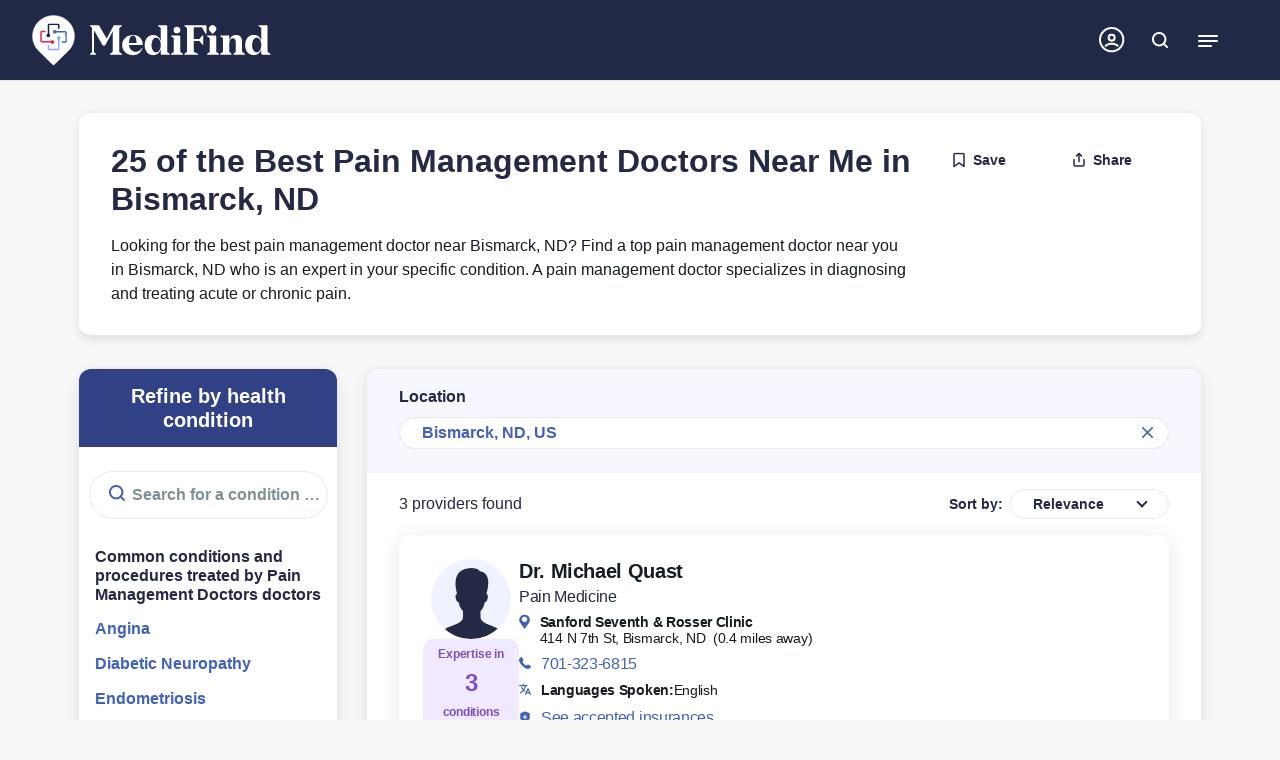

--- FILE ---
content_type: text/html; charset=utf-8
request_url: https://www.medifind.com/specialty/pain-medicine/US/ND/Bismarck
body_size: 66934
content:
<!DOCTYPE html><html lang="en" style="--scroll-bar-width: 0px; --real-vh: 7.2px; --real-vt: 0px;"><head><meta charset="utf-8"><meta http-equiv="x-ua-compatible" content="ie=edge"><meta name="viewport" content="width=device-width,initial-scale=1"><meta name="theme-color" content="#ffffff"><meta name="version" content="2026-01-19T06:54:45Z"><title>25 of the Best Pain Management Doctors Near Me in Bismarck, ND | MediFind</title><link rel="preconnect" href="https://cdn.medifind.com"><link rel="dns-prefetch" href="https://cdn.medifind.com"><link rel="preconnect" href="https://cdn.medifind.com"><link rel="dns-prefetch" href="https://cdn.medifind.com"><link rel="icon" type="image/png" sizes="16x16" href="/static/favicons/favicon-16x16.png"><link rel="icon" type="image/png" sizes="32x32" href="/static/favicons/favicon-32x32.png"><link rel="icon" type="image/png" sizes="96x96" href="/static/favicons/favicon-96x96.png"><link rel="icon" type="image/png" sizes="192x192" href="/static/favicons/android-icon-192x192.png"><link rel="apple-touch-icon" sizes="57x57" href="/static/favicons/apple-icon-57x57.png"><link rel="apple-touch-icon" sizes="60x60" href="/static/favicons/apple-icon-60x60.png"><link rel="apple-touch-icon" sizes="72x72" href="/static/favicons/apple-icon-72x72.png"><link rel="apple-touch-icon" sizes="76x76" href="/static/favicons/apple-icon-76x76.png"><link rel="apple-touch-icon" sizes="114x114" href="/static/favicons/apple-icon-114x114.png"><link rel="apple-touch-icon" sizes="120x120" href="/static/favicons/apple-icon-120x120.png"><link rel="apple-touch-icon" sizes="144x144" href="/static/favicons/apple-icon-144x144.png"><link rel="apple-touch-icon" sizes="152x152" href="/static/favicons/apple-icon-152x152.png"><link rel="apple-touch-icon" sizes="180x180" href="/static/favicons/apple-icon-180x180.png"><link rel="manifest" href="/static/favicons/manifest.json" crossorigin="use-credentials"><meta name="msapplication-TileColor" content="#ffffff"><meta name="msapplication-TileImage" content="/static/favicons/ms-icon-144x144.png"><meta http-equiv="Content-Security-Policy" content=" default-src 'self' *.medifind.com *.phreesia.com *.crazyegg.com *.google.com google.com *.doubleclick.net *.doubleverify.com *.google-analytics.com *.adtrafficquality.google *.googlesyndication.com *.googletagservices.com *.googleapis.com *.gstatic.com *.googleadservices.com *.googletagmanager.com googletagmanager.com *.doubleclick.net; frame-src 'self' *.medifind.com *.youtube.com *.google.com google.com *.phreesia.com *.googleadservices.com *.adtrafficquality.google *.googletagservices.com *.crazyegg.com *.googletagmanager.com googletagmanager.com *.doubleclick.net *.googlesyndication.com ; connect-src 'self' *.medifind.com *.crazyegg.com *.google.com *.doubleclick.net *.doubleverify.com *.google-analytics.com *.adtrafficquality.google *.googlesyndication.com *.googletagservices.com *.googleapis.com *.googletagmanager.com googletagmanager.com; style-src 'self' *.medifind.com *.crazyegg.com 'unsafe-inline' 'unsafe-eval' *.googleapis.com *.gstatic.com *.phreesia.com *.googletagservices.com accounts.google.com; script-src 'self' *.medifind.com 'unsafe-inline' 'unsafe-eval' *.doubleclick.net *.doubleverify.com adtrafficquality.google *.accounts.google.com *.adtrafficquality.google *.googleadservices.com *.dv.tech *.googletagservices.com *.googlesyndication.com *.doubleclick.net *.googletagmanager.com googletagmanager.com *.google.com *.youtube.com *.googleapis.com *.gstatic.com *.phreesia.com *.crazyegg.com; img-src 'self' *.medifind.com data: blob: *.adam.com *.ytimg.com *.doubleclick.net *.doubleverify.com *.googletagmanager.com googletagmanager.com *.googlesyndication.com *.googletagservices.com *.googleapis.com *.crazyegg.com user-images.crazyeggcdn.com *.gstatic.com *.phreesia.com *.bluecava.com *.alcmpn.com *.googleusercontent.com *.adtrafficquality.google *.ggpht.com dailymed.nlm.nih.gov/dailymed/image.cfm; media-src 'self' *.medifind.com data: blob: *.adam.com; font-src 'self' fonts.gstatic.com; worker-src 'self' *.medifind.com blob:;"><style>html{box-sizing:border-box;-ms-overflow-style:scrollbar}:not(#\9):not(#\9) *,:not(#\9):not(#\9) *::before,:not(#\9):not(#\9) *::after{box-sizing:inherit}:not(#\9):not(#\9) .container,:not(#\9):not(#\9) .container-fluid,:not(#\9):not(#\9) .container-xxl,:not(#\9):not(#\9) .container-xl,:not(#\9):not(#\9) .container-lg,:not(#\9):not(#\9) .container-md,:not(#\9):not(#\9) .container-sm{width:100%;padding-right:15px;padding-left:15px;margin-right:auto;margin-left:auto}@media(min-width: 576px){:not(#\9):not(#\9) .container-sm,:not(#\9):not(#\9) .container{max-width:100%}}@media(min-width: 768px){:not(#\9):not(#\9) .container-md,:not(#\9):not(#\9) .container-sm,:not(#\9):not(#\9) .container{max-width:100%}}@media(min-width: 992px){:not(#\9):not(#\9) .container-lg,:not(#\9):not(#\9) .container-md,:not(#\9):not(#\9) .container-sm,:not(#\9):not(#\9) .container{max-width:95%}}@media(min-width: 1200px){:not(#\9):not(#\9) .container-xl,:not(#\9):not(#\9) .container-lg,:not(#\9):not(#\9) .container-md,:not(#\9):not(#\9) .container-sm,:not(#\9):not(#\9) .container{max-width:90%}}@media(min-width: 1400px){:not(#\9):not(#\9) .container-xxl,:not(#\9):not(#\9) .container-xl,:not(#\9):not(#\9) .container-lg,:not(#\9):not(#\9) .container-md,:not(#\9):not(#\9) .container-sm,:not(#\9):not(#\9) .container{max-width:90%}}:not(#\9):not(#\9) .row{display:flex;flex-wrap:wrap;margin-right:-15px;margin-left:-15px}:not(#\9):not(#\9) .no-gutters{margin-right:0;margin-left:0}:not(#\9):not(#\9) .no-gutters>.col,:not(#\9):not(#\9) .no-gutters>[class*=col-]{padding-right:0;padding-left:0}:not(#\9):not(#\9) .col-xxl,:not(#\9):not(#\9) .col-xxl-auto,:not(#\9):not(#\9) .col-xxl-12,:not(#\9):not(#\9) .col-xxl-11,:not(#\9):not(#\9) .col-xxl-10,:not(#\9):not(#\9) .col-xxl-9,:not(#\9):not(#\9) .col-xxl-8,:not(#\9):not(#\9) .col-xxl-7,:not(#\9):not(#\9) .col-xxl-6,:not(#\9):not(#\9) .col-xxl-5,:not(#\9):not(#\9) .col-xxl-4,:not(#\9):not(#\9) .col-xxl-3,:not(#\9):not(#\9) .col-xxl-2,:not(#\9):not(#\9) .col-xxl-1,:not(#\9):not(#\9) .col-xl,:not(#\9):not(#\9) .col-xl-auto,:not(#\9):not(#\9) .col-xl-12,:not(#\9):not(#\9) .col-xl-11,:not(#\9):not(#\9) .col-xl-10,:not(#\9):not(#\9) .col-xl-9,:not(#\9):not(#\9) .col-xl-8,:not(#\9):not(#\9) .col-xl-7,:not(#\9):not(#\9) .col-xl-6,:not(#\9):not(#\9) .col-xl-5,:not(#\9):not(#\9) .col-xl-4,:not(#\9):not(#\9) .col-xl-3,:not(#\9):not(#\9) .col-xl-2,:not(#\9):not(#\9) .col-xl-1,:not(#\9):not(#\9) .col-lg,:not(#\9):not(#\9) .col-lg-auto,:not(#\9):not(#\9) .col-lg-12,:not(#\9):not(#\9) .col-lg-11,:not(#\9):not(#\9) .col-lg-10,:not(#\9):not(#\9) .col-lg-9,:not(#\9):not(#\9) .col-lg-8,:not(#\9):not(#\9) .col-lg-7,:not(#\9):not(#\9) .col-lg-6,:not(#\9):not(#\9) .col-lg-5,:not(#\9):not(#\9) .col-lg-4,:not(#\9):not(#\9) .col-lg-3,:not(#\9):not(#\9) .col-lg-2,:not(#\9):not(#\9) .col-lg-1,:not(#\9):not(#\9) .col-md,:not(#\9):not(#\9) .col-md-auto,:not(#\9):not(#\9) .col-md-12,:not(#\9):not(#\9) .col-md-11,:not(#\9):not(#\9) .col-md-10,:not(#\9):not(#\9) .col-md-9,:not(#\9):not(#\9) .col-md-8,:not(#\9):not(#\9) .col-md-7,:not(#\9):not(#\9) .col-md-6,:not(#\9):not(#\9) .col-md-5,:not(#\9):not(#\9) .col-md-4,:not(#\9):not(#\9) .col-md-3,:not(#\9):not(#\9) .col-md-2,:not(#\9):not(#\9) .col-md-1,:not(#\9):not(#\9) .col-sm,:not(#\9):not(#\9) .col-sm-auto,:not(#\9):not(#\9) .col-sm-12,:not(#\9):not(#\9) .col-sm-11,:not(#\9):not(#\9) .col-sm-10,:not(#\9):not(#\9) .col-sm-9,:not(#\9):not(#\9) .col-sm-8,:not(#\9):not(#\9) .col-sm-7,:not(#\9):not(#\9) .col-sm-6,:not(#\9):not(#\9) .col-sm-5,:not(#\9):not(#\9) .col-sm-4,:not(#\9):not(#\9) .col-sm-3,:not(#\9):not(#\9) .col-sm-2,:not(#\9):not(#\9) .col-sm-1,:not(#\9):not(#\9) .col,:not(#\9):not(#\9) .col-auto,:not(#\9):not(#\9) .col-12,:not(#\9):not(#\9) .col-11,:not(#\9):not(#\9) .col-10,:not(#\9):not(#\9) .col-9,:not(#\9):not(#\9) .col-8,:not(#\9):not(#\9) .col-7,:not(#\9):not(#\9) .col-6,:not(#\9):not(#\9) .col-5,:not(#\9):not(#\9) .col-4,:not(#\9):not(#\9) .col-3,:not(#\9):not(#\9) .col-2,:not(#\9):not(#\9) .col-1{position:relative;width:100%;padding-right:15px;padding-left:15px}:not(#\9):not(#\9) .col{flex-basis:0;flex-grow:1;max-width:100%}:not(#\9):not(#\9) .row-cols-1>*{flex:0 0 100%;max-width:100%}:not(#\9):not(#\9) .row-cols-2>*{flex:0 0 50%;max-width:50%}:not(#\9):not(#\9) .row-cols-3>*{flex:0 0 33.3333333333%;max-width:33.3333333333%}:not(#\9):not(#\9) .row-cols-4>*{flex:0 0 25%;max-width:25%}:not(#\9):not(#\9) .row-cols-5>*{flex:0 0 20%;max-width:20%}:not(#\9):not(#\9) .row-cols-6>*{flex:0 0 16.6666666667%;max-width:16.6666666667%}:not(#\9):not(#\9) .col-auto{flex:0 0 auto;width:auto;max-width:100%}:not(#\9):not(#\9) .col-1{flex:0 0 8.33333333%;max-width:8.33333333%}:not(#\9):not(#\9) .col-2{flex:0 0 16.66666667%;max-width:16.66666667%}:not(#\9):not(#\9) .col-3{flex:0 0 25%;max-width:25%}:not(#\9):not(#\9) .col-4{flex:0 0 33.33333333%;max-width:33.33333333%}:not(#\9):not(#\9) .col-5{flex:0 0 41.66666667%;max-width:41.66666667%}:not(#\9):not(#\9) .col-6{flex:0 0 50%;max-width:50%}:not(#\9):not(#\9) .col-7{flex:0 0 58.33333333%;max-width:58.33333333%}:not(#\9):not(#\9) .col-8{flex:0 0 66.66666667%;max-width:66.66666667%}:not(#\9):not(#\9) .col-9{flex:0 0 75%;max-width:75%}:not(#\9):not(#\9) .col-10{flex:0 0 83.33333333%;max-width:83.33333333%}:not(#\9):not(#\9) .col-11{flex:0 0 91.66666667%;max-width:91.66666667%}:not(#\9):not(#\9) .col-12{flex:0 0 100%;max-width:100%}:not(#\9):not(#\9) .order-first{order:-1}:not(#\9):not(#\9) .order-last{order:13}:not(#\9):not(#\9) .order-0{order:0}:not(#\9):not(#\9) .order-1{order:1}:not(#\9):not(#\9) .order-2{order:2}:not(#\9):not(#\9) .order-3{order:3}:not(#\9):not(#\9) .order-4{order:4}:not(#\9):not(#\9) .order-5{order:5}:not(#\9):not(#\9) .order-6{order:6}:not(#\9):not(#\9) .order-7{order:7}:not(#\9):not(#\9) .order-8{order:8}:not(#\9):not(#\9) .order-9{order:9}:not(#\9):not(#\9) .order-10{order:10}:not(#\9):not(#\9) .order-11{order:11}:not(#\9):not(#\9) .order-12{order:12}:not(#\9):not(#\9) .offset-1{margin-left:8.33333333%}:not(#\9):not(#\9) .offset-2{margin-left:16.66666667%}:not(#\9):not(#\9) .offset-3{margin-left:25%}:not(#\9):not(#\9) .offset-4{margin-left:33.33333333%}:not(#\9):not(#\9) .offset-5{margin-left:41.66666667%}:not(#\9):not(#\9) .offset-6{margin-left:50%}:not(#\9):not(#\9) .offset-7{margin-left:58.33333333%}:not(#\9):not(#\9) .offset-8{margin-left:66.66666667%}:not(#\9):not(#\9) .offset-9{margin-left:75%}:not(#\9):not(#\9) .offset-10{margin-left:83.33333333%}:not(#\9):not(#\9) .offset-11{margin-left:91.66666667%}@media(min-width: 576px){:not(#\9):not(#\9) .col-sm{flex-basis:0;flex-grow:1;max-width:100%}:not(#\9):not(#\9) .row-cols-sm-1>*{flex:0 0 100%;max-width:100%}:not(#\9):not(#\9) .row-cols-sm-2>*{flex:0 0 50%;max-width:50%}:not(#\9):not(#\9) .row-cols-sm-3>*{flex:0 0 33.3333333333%;max-width:33.3333333333%}:not(#\9):not(#\9) .row-cols-sm-4>*{flex:0 0 25%;max-width:25%}:not(#\9):not(#\9) .row-cols-sm-5>*{flex:0 0 20%;max-width:20%}:not(#\9):not(#\9) .row-cols-sm-6>*{flex:0 0 16.6666666667%;max-width:16.6666666667%}:not(#\9):not(#\9) .col-sm-auto{flex:0 0 auto;width:auto;max-width:100%}:not(#\9):not(#\9) .col-sm-1{flex:0 0 8.33333333%;max-width:8.33333333%}:not(#\9):not(#\9) .col-sm-2{flex:0 0 16.66666667%;max-width:16.66666667%}:not(#\9):not(#\9) .col-sm-3{flex:0 0 25%;max-width:25%}:not(#\9):not(#\9) .col-sm-4{flex:0 0 33.33333333%;max-width:33.33333333%}:not(#\9):not(#\9) .col-sm-5{flex:0 0 41.66666667%;max-width:41.66666667%}:not(#\9):not(#\9) .col-sm-6{flex:0 0 50%;max-width:50%}:not(#\9):not(#\9) .col-sm-7{flex:0 0 58.33333333%;max-width:58.33333333%}:not(#\9):not(#\9) .col-sm-8{flex:0 0 66.66666667%;max-width:66.66666667%}:not(#\9):not(#\9) .col-sm-9{flex:0 0 75%;max-width:75%}:not(#\9):not(#\9) .col-sm-10{flex:0 0 83.33333333%;max-width:83.33333333%}:not(#\9):not(#\9) .col-sm-11{flex:0 0 91.66666667%;max-width:91.66666667%}:not(#\9):not(#\9) .col-sm-12{flex:0 0 100%;max-width:100%}:not(#\9):not(#\9) .order-sm-first{order:-1}:not(#\9):not(#\9) .order-sm-last{order:13}:not(#\9):not(#\9) .order-sm-0{order:0}:not(#\9):not(#\9) .order-sm-1{order:1}:not(#\9):not(#\9) .order-sm-2{order:2}:not(#\9):not(#\9) .order-sm-3{order:3}:not(#\9):not(#\9) .order-sm-4{order:4}:not(#\9):not(#\9) .order-sm-5{order:5}:not(#\9):not(#\9) .order-sm-6{order:6}:not(#\9):not(#\9) .order-sm-7{order:7}:not(#\9):not(#\9) .order-sm-8{order:8}:not(#\9):not(#\9) .order-sm-9{order:9}:not(#\9):not(#\9) .order-sm-10{order:10}:not(#\9):not(#\9) .order-sm-11{order:11}:not(#\9):not(#\9) .order-sm-12{order:12}:not(#\9):not(#\9) .offset-sm-0{margin-left:0}:not(#\9):not(#\9) .offset-sm-1{margin-left:8.33333333%}:not(#\9):not(#\9) .offset-sm-2{margin-left:16.66666667%}:not(#\9):not(#\9) .offset-sm-3{margin-left:25%}:not(#\9):not(#\9) .offset-sm-4{margin-left:33.33333333%}:not(#\9):not(#\9) .offset-sm-5{margin-left:41.66666667%}:not(#\9):not(#\9) .offset-sm-6{margin-left:50%}:not(#\9):not(#\9) .offset-sm-7{margin-left:58.33333333%}:not(#\9):not(#\9) .offset-sm-8{margin-left:66.66666667%}:not(#\9):not(#\9) .offset-sm-9{margin-left:75%}:not(#\9):not(#\9) .offset-sm-10{margin-left:83.33333333%}:not(#\9):not(#\9) .offset-sm-11{margin-left:91.66666667%}}@media(min-width: 768px){:not(#\9):not(#\9) .col-md{flex-basis:0;flex-grow:1;max-width:100%}:not(#\9):not(#\9) .row-cols-md-1>*{flex:0 0 100%;max-width:100%}:not(#\9):not(#\9) .row-cols-md-2>*{flex:0 0 50%;max-width:50%}:not(#\9):not(#\9) .row-cols-md-3>*{flex:0 0 33.3333333333%;max-width:33.3333333333%}:not(#\9):not(#\9) .row-cols-md-4>*{flex:0 0 25%;max-width:25%}:not(#\9):not(#\9) .row-cols-md-5>*{flex:0 0 20%;max-width:20%}:not(#\9):not(#\9) .row-cols-md-6>*{flex:0 0 16.6666666667%;max-width:16.6666666667%}:not(#\9):not(#\9) .col-md-auto{flex:0 0 auto;width:auto;max-width:100%}:not(#\9):not(#\9) .col-md-1{flex:0 0 8.33333333%;max-width:8.33333333%}:not(#\9):not(#\9) .col-md-2{flex:0 0 16.66666667%;max-width:16.66666667%}:not(#\9):not(#\9) .col-md-3{flex:0 0 25%;max-width:25%}:not(#\9):not(#\9) .col-md-4{flex:0 0 33.33333333%;max-width:33.33333333%}:not(#\9):not(#\9) .col-md-5{flex:0 0 41.66666667%;max-width:41.66666667%}:not(#\9):not(#\9) .col-md-6{flex:0 0 50%;max-width:50%}:not(#\9):not(#\9) .col-md-7{flex:0 0 58.33333333%;max-width:58.33333333%}:not(#\9):not(#\9) .col-md-8{flex:0 0 66.66666667%;max-width:66.66666667%}:not(#\9):not(#\9) .col-md-9{flex:0 0 75%;max-width:75%}:not(#\9):not(#\9) .col-md-10{flex:0 0 83.33333333%;max-width:83.33333333%}:not(#\9):not(#\9) .col-md-11{flex:0 0 91.66666667%;max-width:91.66666667%}:not(#\9):not(#\9) .col-md-12{flex:0 0 100%;max-width:100%}:not(#\9):not(#\9) .order-md-first{order:-1}:not(#\9):not(#\9) .order-md-last{order:13}:not(#\9):not(#\9) .order-md-0{order:0}:not(#\9):not(#\9) .order-md-1{order:1}:not(#\9):not(#\9) .order-md-2{order:2}:not(#\9):not(#\9) .order-md-3{order:3}:not(#\9):not(#\9) .order-md-4{order:4}:not(#\9):not(#\9) .order-md-5{order:5}:not(#\9):not(#\9) .order-md-6{order:6}:not(#\9):not(#\9) .order-md-7{order:7}:not(#\9):not(#\9) .order-md-8{order:8}:not(#\9):not(#\9) .order-md-9{order:9}:not(#\9):not(#\9) .order-md-10{order:10}:not(#\9):not(#\9) .order-md-11{order:11}:not(#\9):not(#\9) .order-md-12{order:12}:not(#\9):not(#\9) .offset-md-0{margin-left:0}:not(#\9):not(#\9) .offset-md-1{margin-left:8.33333333%}:not(#\9):not(#\9) .offset-md-2{margin-left:16.66666667%}:not(#\9):not(#\9) .offset-md-3{margin-left:25%}:not(#\9):not(#\9) .offset-md-4{margin-left:33.33333333%}:not(#\9):not(#\9) .offset-md-5{margin-left:41.66666667%}:not(#\9):not(#\9) .offset-md-6{margin-left:50%}:not(#\9):not(#\9) .offset-md-7{margin-left:58.33333333%}:not(#\9):not(#\9) .offset-md-8{margin-left:66.66666667%}:not(#\9):not(#\9) .offset-md-9{margin-left:75%}:not(#\9):not(#\9) .offset-md-10{margin-left:83.33333333%}:not(#\9):not(#\9) .offset-md-11{margin-left:91.66666667%}}@media(min-width: 992px){:not(#\9):not(#\9) .col-lg{flex-basis:0;flex-grow:1;max-width:100%}:not(#\9):not(#\9) .row-cols-lg-1>*{flex:0 0 100%;max-width:100%}:not(#\9):not(#\9) .row-cols-lg-2>*{flex:0 0 50%;max-width:50%}:not(#\9):not(#\9) .row-cols-lg-3>*{flex:0 0 33.3333333333%;max-width:33.3333333333%}:not(#\9):not(#\9) .row-cols-lg-4>*{flex:0 0 25%;max-width:25%}:not(#\9):not(#\9) .row-cols-lg-5>*{flex:0 0 20%;max-width:20%}:not(#\9):not(#\9) .row-cols-lg-6>*{flex:0 0 16.6666666667%;max-width:16.6666666667%}:not(#\9):not(#\9) .col-lg-auto{flex:0 0 auto;width:auto;max-width:100%}:not(#\9):not(#\9) .col-lg-1{flex:0 0 8.33333333%;max-width:8.33333333%}:not(#\9):not(#\9) .col-lg-2{flex:0 0 16.66666667%;max-width:16.66666667%}:not(#\9):not(#\9) .col-lg-3{flex:0 0 25%;max-width:25%}:not(#\9):not(#\9) .col-lg-4{flex:0 0 33.33333333%;max-width:33.33333333%}:not(#\9):not(#\9) .col-lg-5{flex:0 0 41.66666667%;max-width:41.66666667%}:not(#\9):not(#\9) .col-lg-6{flex:0 0 50%;max-width:50%}:not(#\9):not(#\9) .col-lg-7{flex:0 0 58.33333333%;max-width:58.33333333%}:not(#\9):not(#\9) .col-lg-8{flex:0 0 66.66666667%;max-width:66.66666667%}:not(#\9):not(#\9) .col-lg-9{flex:0 0 75%;max-width:75%}:not(#\9):not(#\9) .col-lg-10{flex:0 0 83.33333333%;max-width:83.33333333%}:not(#\9):not(#\9) .col-lg-11{flex:0 0 91.66666667%;max-width:91.66666667%}:not(#\9):not(#\9) .col-lg-12{flex:0 0 100%;max-width:100%}:not(#\9):not(#\9) .order-lg-first{order:-1}:not(#\9):not(#\9) .order-lg-last{order:13}:not(#\9):not(#\9) .order-lg-0{order:0}:not(#\9):not(#\9) .order-lg-1{order:1}:not(#\9):not(#\9) .order-lg-2{order:2}:not(#\9):not(#\9) .order-lg-3{order:3}:not(#\9):not(#\9) .order-lg-4{order:4}:not(#\9):not(#\9) .order-lg-5{order:5}:not(#\9):not(#\9) .order-lg-6{order:6}:not(#\9):not(#\9) .order-lg-7{order:7}:not(#\9):not(#\9) .order-lg-8{order:8}:not(#\9):not(#\9) .order-lg-9{order:9}:not(#\9):not(#\9) .order-lg-10{order:10}:not(#\9):not(#\9) .order-lg-11{order:11}:not(#\9):not(#\9) .order-lg-12{order:12}:not(#\9):not(#\9) .offset-lg-0{margin-left:0}:not(#\9):not(#\9) .offset-lg-1{margin-left:8.33333333%}:not(#\9):not(#\9) .offset-lg-2{margin-left:16.66666667%}:not(#\9):not(#\9) .offset-lg-3{margin-left:25%}:not(#\9):not(#\9) .offset-lg-4{margin-left:33.33333333%}:not(#\9):not(#\9) .offset-lg-5{margin-left:41.66666667%}:not(#\9):not(#\9) .offset-lg-6{margin-left:50%}:not(#\9):not(#\9) .offset-lg-7{margin-left:58.33333333%}:not(#\9):not(#\9) .offset-lg-8{margin-left:66.66666667%}:not(#\9):not(#\9) .offset-lg-9{margin-left:75%}:not(#\9):not(#\9) .offset-lg-10{margin-left:83.33333333%}:not(#\9):not(#\9) .offset-lg-11{margin-left:91.66666667%}}@media(min-width: 1200px){:not(#\9):not(#\9) .col-xl{flex-basis:0;flex-grow:1;max-width:100%}:not(#\9):not(#\9) .row-cols-xl-1>*{flex:0 0 100%;max-width:100%}:not(#\9):not(#\9) .row-cols-xl-2>*{flex:0 0 50%;max-width:50%}:not(#\9):not(#\9) .row-cols-xl-3>*{flex:0 0 33.3333333333%;max-width:33.3333333333%}:not(#\9):not(#\9) .row-cols-xl-4>*{flex:0 0 25%;max-width:25%}:not(#\9):not(#\9) .row-cols-xl-5>*{flex:0 0 20%;max-width:20%}:not(#\9):not(#\9) .row-cols-xl-6>*{flex:0 0 16.6666666667%;max-width:16.6666666667%}:not(#\9):not(#\9) .col-xl-auto{flex:0 0 auto;width:auto;max-width:100%}:not(#\9):not(#\9) .col-xl-1{flex:0 0 8.33333333%;max-width:8.33333333%}:not(#\9):not(#\9) .col-xl-2{flex:0 0 16.66666667%;max-width:16.66666667%}:not(#\9):not(#\9) .col-xl-3{flex:0 0 25%;max-width:25%}:not(#\9):not(#\9) .col-xl-4{flex:0 0 33.33333333%;max-width:33.33333333%}:not(#\9):not(#\9) .col-xl-5{flex:0 0 41.66666667%;max-width:41.66666667%}:not(#\9):not(#\9) .col-xl-6{flex:0 0 50%;max-width:50%}:not(#\9):not(#\9) .col-xl-7{flex:0 0 58.33333333%;max-width:58.33333333%}:not(#\9):not(#\9) .col-xl-8{flex:0 0 66.66666667%;max-width:66.66666667%}:not(#\9):not(#\9) .col-xl-9{flex:0 0 75%;max-width:75%}:not(#\9):not(#\9) .col-xl-10{flex:0 0 83.33333333%;max-width:83.33333333%}:not(#\9):not(#\9) .col-xl-11{flex:0 0 91.66666667%;max-width:91.66666667%}:not(#\9):not(#\9) .col-xl-12{flex:0 0 100%;max-width:100%}:not(#\9):not(#\9) .order-xl-first{order:-1}:not(#\9):not(#\9) .order-xl-last{order:13}:not(#\9):not(#\9) .order-xl-0{order:0}:not(#\9):not(#\9) .order-xl-1{order:1}:not(#\9):not(#\9) .order-xl-2{order:2}:not(#\9):not(#\9) .order-xl-3{order:3}:not(#\9):not(#\9) .order-xl-4{order:4}:not(#\9):not(#\9) .order-xl-5{order:5}:not(#\9):not(#\9) .order-xl-6{order:6}:not(#\9):not(#\9) .order-xl-7{order:7}:not(#\9):not(#\9) .order-xl-8{order:8}:not(#\9):not(#\9) .order-xl-9{order:9}:not(#\9):not(#\9) .order-xl-10{order:10}:not(#\9):not(#\9) .order-xl-11{order:11}:not(#\9):not(#\9) .order-xl-12{order:12}:not(#\9):not(#\9) .offset-xl-0{margin-left:0}:not(#\9):not(#\9) .offset-xl-1{margin-left:8.33333333%}:not(#\9):not(#\9) .offset-xl-2{margin-left:16.66666667%}:not(#\9):not(#\9) .offset-xl-3{margin-left:25%}:not(#\9):not(#\9) .offset-xl-4{margin-left:33.33333333%}:not(#\9):not(#\9) .offset-xl-5{margin-left:41.66666667%}:not(#\9):not(#\9) .offset-xl-6{margin-left:50%}:not(#\9):not(#\9) .offset-xl-7{margin-left:58.33333333%}:not(#\9):not(#\9) .offset-xl-8{margin-left:66.66666667%}:not(#\9):not(#\9) .offset-xl-9{margin-left:75%}:not(#\9):not(#\9) .offset-xl-10{margin-left:83.33333333%}:not(#\9):not(#\9) .offset-xl-11{margin-left:91.66666667%}}@media(min-width: 1400px){:not(#\9):not(#\9) .col-xxl{flex-basis:0;flex-grow:1;max-width:100%}:not(#\9):not(#\9) .row-cols-xxl-1>*{flex:0 0 100%;max-width:100%}:not(#\9):not(#\9) .row-cols-xxl-2>*{flex:0 0 50%;max-width:50%}:not(#\9):not(#\9) .row-cols-xxl-3>*{flex:0 0 33.3333333333%;max-width:33.3333333333%}:not(#\9):not(#\9) .row-cols-xxl-4>*{flex:0 0 25%;max-width:25%}:not(#\9):not(#\9) .row-cols-xxl-5>*{flex:0 0 20%;max-width:20%}:not(#\9):not(#\9) .row-cols-xxl-6>*{flex:0 0 16.6666666667%;max-width:16.6666666667%}:not(#\9):not(#\9) .col-xxl-auto{flex:0 0 auto;width:auto;max-width:100%}:not(#\9):not(#\9) .col-xxl-1{flex:0 0 8.33333333%;max-width:8.33333333%}:not(#\9):not(#\9) .col-xxl-2{flex:0 0 16.66666667%;max-width:16.66666667%}:not(#\9):not(#\9) .col-xxl-3{flex:0 0 25%;max-width:25%}:not(#\9):not(#\9) .col-xxl-4{flex:0 0 33.33333333%;max-width:33.33333333%}:not(#\9):not(#\9) .col-xxl-5{flex:0 0 41.66666667%;max-width:41.66666667%}:not(#\9):not(#\9) .col-xxl-6{flex:0 0 50%;max-width:50%}:not(#\9):not(#\9) .col-xxl-7{flex:0 0 58.33333333%;max-width:58.33333333%}:not(#\9):not(#\9) .col-xxl-8{flex:0 0 66.66666667%;max-width:66.66666667%}:not(#\9):not(#\9) .col-xxl-9{flex:0 0 75%;max-width:75%}:not(#\9):not(#\9) .col-xxl-10{flex:0 0 83.33333333%;max-width:83.33333333%}:not(#\9):not(#\9) .col-xxl-11{flex:0 0 91.66666667%;max-width:91.66666667%}:not(#\9):not(#\9) .col-xxl-12{flex:0 0 100%;max-width:100%}:not(#\9):not(#\9) .order-xxl-first{order:-1}:not(#\9):not(#\9) .order-xxl-last{order:13}:not(#\9):not(#\9) .order-xxl-0{order:0}:not(#\9):not(#\9) .order-xxl-1{order:1}:not(#\9):not(#\9) .order-xxl-2{order:2}:not(#\9):not(#\9) .order-xxl-3{order:3}:not(#\9):not(#\9) .order-xxl-4{order:4}:not(#\9):not(#\9) .order-xxl-5{order:5}:not(#\9):not(#\9) .order-xxl-6{order:6}:not(#\9):not(#\9) .order-xxl-7{order:7}:not(#\9):not(#\9) .order-xxl-8{order:8}:not(#\9):not(#\9) .order-xxl-9{order:9}:not(#\9):not(#\9) .order-xxl-10{order:10}:not(#\9):not(#\9) .order-xxl-11{order:11}:not(#\9):not(#\9) .order-xxl-12{order:12}:not(#\9):not(#\9) .offset-xxl-0{margin-left:0}:not(#\9):not(#\9) .offset-xxl-1{margin-left:8.33333333%}:not(#\9):not(#\9) .offset-xxl-2{margin-left:16.66666667%}:not(#\9):not(#\9) .offset-xxl-3{margin-left:25%}:not(#\9):not(#\9) .offset-xxl-4{margin-left:33.33333333%}:not(#\9):not(#\9) .offset-xxl-5{margin-left:41.66666667%}:not(#\9):not(#\9) .offset-xxl-6{margin-left:50%}:not(#\9):not(#\9) .offset-xxl-7{margin-left:58.33333333%}:not(#\9):not(#\9) .offset-xxl-8{margin-left:66.66666667%}:not(#\9):not(#\9) .offset-xxl-9{margin-left:75%}:not(#\9):not(#\9) .offset-xxl-10{margin-left:83.33333333%}:not(#\9):not(#\9) .offset-xxl-11{margin-left:91.66666667%}}:not(#\9):not(#\9) .sr-only{position:absolute;width:1px;height:1px;padding:0;margin:-1px;overflow:hidden;clip:rect(0, 0, 0, 0);white-space:nowrap;border:0}:not(#\9):not(#\9) .sr-only-focusable:active,:not(#\9):not(#\9) .sr-only-focusable:focus{position:static;width:auto;height:auto;overflow:visible;clip:auto;white-space:normal}:not(#\9):not(#\9) .alert{position:relative;padding:.75rem 1.25rem;margin-bottom:1rem;border:1px solid rgba(0,0,0,0);border-radius:0}:not(#\9):not(#\9) .alert-heading{color:inherit}:not(#\9):not(#\9) .alert-link{font-weight:700}:not(#\9):not(#\9) .alert-dismissible{padding-right:4rem}:not(#\9):not(#\9) .alert-dismissible .close{position:absolute;top:0;right:0;z-index:2;padding:.75rem 1.25rem;color:inherit}:not(#\9):not(#\9) .alert-primary{color:#213361;background-color:#d9e0f1;border-color:#cad3ec}:not(#\9):not(#\9) .alert-primary hr{border-top-color:#b7c3e5}:not(#\9):not(#\9) .alert-primary .alert-link{color:#141f3b}:not(#\9):not(#\9) .alert-secondary{color:#383d41;background-color:#e2e3e5;border-color:#d6d8db}:not(#\9):not(#\9) .alert-secondary hr{border-top-color:#c8cbcf}:not(#\9):not(#\9) .alert-secondary .alert-link{color:#202326}:not(#\9):not(#\9) .alert-success{color:#155724;background-color:#d4edda;border-color:#c3e6cb}:not(#\9):not(#\9) .alert-success hr{border-top-color:#b1dfbb}:not(#\9):not(#\9) .alert-success .alert-link{color:#0b2e13}:not(#\9):not(#\9) .alert-info{color:#0c5460;background-color:#d1ecf1;border-color:#bee5eb}:not(#\9):not(#\9) .alert-info hr{border-top-color:#abdde5}:not(#\9):not(#\9) .alert-info .alert-link{color:#062c33}:not(#\9):not(#\9) .alert-warning{color:#856404;background-color:#fff3cd;border-color:#ffeeba}:not(#\9):not(#\9) .alert-warning hr{border-top-color:#ffe8a1}:not(#\9):not(#\9) .alert-warning .alert-link{color:#533f03}:not(#\9):not(#\9) .alert-danger{color:#77020b;background-color:#facdd0;border-color:#f8b8bd}:not(#\9):not(#\9) .alert-danger hr{border-top-color:#f6a1a7}:not(#\9):not(#\9) .alert-danger .alert-link{color:#450106}:not(#\9):not(#\9) .alert-light{color:#818182;background-color:#fefefe;border-color:#fdfdfe}:not(#\9):not(#\9) .alert-light hr{border-top-color:#ececf6}:not(#\9):not(#\9) .alert-light .alert-link{color:#686868}:not(#\9):not(#\9) .alert-dark{color:#1b1e21;background-color:#d6d8d9;border-color:#c6c8ca}:not(#\9):not(#\9) .alert-dark hr{border-top-color:#b9bbbe}:not(#\9):not(#\9) .alert-dark .alert-link{color:#040505}@keyframes progress-bar-stripes{from{background-position:1rem 0}to{background-position:0 0}}:not(#\9):not(#\9) .progress{display:flex;height:1rem;overflow:hidden;line-height:0;font-size:0.75rem;background-color:#e9ecef;border-radius:.25rem}:not(#\9):not(#\9) .progress-bar{display:flex;flex-direction:column;justify-content:center;overflow:hidden;color:#fff;text-align:center;white-space:nowrap;background-color:#4062bb;transition:width .6s ease}@media(prefers-reduced-motion: reduce){:not(#\9):not(#\9) .progress-bar{transition:none}}:not(#\9):not(#\9) .progress-bar-striped{background-image:linear-gradient(45deg, rgba(255, 255, 255, 0.15) 25%, transparent 25%, transparent 50%, rgba(255, 255, 255, 0.15) 50%, rgba(255, 255, 255, 0.15) 75%, transparent 75%, transparent);background-size:1rem 1rem}:not(#\9):not(#\9) .progress-bar-animated{animation:1s linear infinite progress-bar-stripes}@media(prefers-reduced-motion: reduce){:not(#\9):not(#\9) .progress-bar-animated{animation:none}}:not(#\9):not(#\9) body{--font-family-sans-serif: Nunito Sans, Segoe UI, Helvetica Neue, Verdana, -apple-system, blinkmacsystemfont, roboto, arial, Noto Sans, sans-serif, Apple Color Emoji, Segoe UI Emoji, Segoe UI Symbol, Noto Color Emoji;--font-family-serif: Mirador, book antiqua, palatino, palatino linotype, palatino lt std, georgia, serif;background:#f7f7f7;font-family:var(--font-family-sans-serif);font-size:1rem;font-weight:400;margin:0;line-height:1.2}:not(#\9):not(#\9) ol,:not(#\9):not(#\9) ul{line-height:1.6}:not(#\9):not(#\9) #mf-root{position:relative}:not(#\9):not(#\9) .hide-h-tag{text-indent:-99999px;max-height:0;margin:0;display:block}:not(#\9):not(#\9) a,:not(#\9):not(#\9) .mf-link{color:#4062bb;text-decoration:none;background-color:rgba(0,0,0,0)}:not(#\9):not(#\9) a:hover,:not(#\9):not(#\9) .mf-link:hover{color:#2c4482;text-decoration:underline}:not(#\9):not(#\9) img,:not(#\9):not(#\9) svg{vertical-align:middle}:not(#\9):not(#\9):not(#\9):not(#\9):not(#\9):not(#\9):not(#\9):not(#\9):not(#\9):not(#\9):not(#\9):not(#\9) div:not([role=button]){outline:none !important}:not(#\9):not(#\9) button{cursor:pointer;font-family:var(--font-family-sans-serif)}:not(#\9):not(#\9) h1,:not(#\9):not(#\9) h2,:not(#\9):not(#\9) h3,:not(#\9):not(#\9) h4,:not(#\9):not(#\9) h5,:not(#\9):not(#\9) h6{margin:0 0 .5rem;font-weight:700}:not(#\9):not(#\9) h1{font-size:2.5rem;color:#141c26}:not(#\9):not(#\9) h2{font-size:2rem}:not(#\9):not(#\9) h3{font-size:1.75rem}:not(#\9):not(#\9) h4{font-size:1.5rem}:not(#\9):not(#\9) h5{font-size:1.25rem}:not(#\9):not(#\9) h6{font-size:1rem}@media(max-width: 550px)and (min-width: 400px){:not(#\9):not(#\9) h1{font-size:1.75rem}:not(#\9):not(#\9) h2{font-size:1.5rem}:not(#\9):not(#\9) h3{font-size:1.25rem}:not(#\9):not(#\9) h4{font-size:1.15rem}:not(#\9):not(#\9) h5{font-size:1rem}:not(#\9):not(#\9) h6{font-size:.85rem}}@media(max-width: 400px){:not(#\9):not(#\9) h1{font-size:1.5rem}:not(#\9):not(#\9) h2{font-size:1.25rem}:not(#\9):not(#\9) h3{font-size:1.15rem}:not(#\9):not(#\9) h4{font-size:1rem}:not(#\9):not(#\9) h5{font-size:.85rem}:not(#\9):not(#\9) h6{font-size:.75rem}}:not(#\9):not(#\9):not(#\9):not(#\9):not(#\9):not(#\9):not(#\9):not(#\9):not(#\9):not(#\9) .MF_ReactModal__Body--open{overflow:hidden}:not(#\9):not(#\9):not(#\9):not(#\9):not(#\9):not(#\9):not(#\9):not(#\9):not(#\9):not(#\9) .MF_MobileDropdownSheet--active{overflow-y:hidden;touch-action:none}:not(#\9):not(#\9):not(#\9):not(#\9):not(#\9):not(#\9):not(#\9):not(#\9):not(#\9):not(#\9) .MF_Modal__Body--open{overflow:hidden}:not(#\9):not(#\9):not(#\9):not(#\9):not(#\9):not(#\9):not(#\9):not(#\9):not(#\9):not(#\9) .MF_Modal__Body--open--scrollable{overflow:hidden}:not(#\9):not(#\9):not(#\9):not(#\9):not(#\9):not(#\9):not(#\9):not(#\9):not(#\9):not(#\9) .MF_LockScroll{overflow:hidden}@media(min-width: 1400px){:not(#\9):not(#\9):not(#\9):not(#\9) .hide--up--xxl{display:none !important}}@media(min-width: 1200px){:not(#\9):not(#\9):not(#\9):not(#\9) .hide--up--xl{display:none !important}}@media(min-width: 992px){:not(#\9):not(#\9):not(#\9):not(#\9) .hide--up--lg{display:none !important}}@media(min-width: 768px){:not(#\9):not(#\9):not(#\9):not(#\9) .hide--up--md{display:none !important}}@media(min-width: 576px){:not(#\9):not(#\9):not(#\9):not(#\9) .hide--up--sm{display:none !important}}:not(#\9):not(#\9):not(#\9):not(#\9) .hide--xxl{display:none !important}@media(max-width: 1399.98px){:not(#\9):not(#\9):not(#\9):not(#\9) .hide--xl{display:none !important}}@media(max-width: 1199.98px){:not(#\9):not(#\9):not(#\9):not(#\9) .hide--lg{display:none !important}}@media(max-width: 991.98px){:not(#\9):not(#\9):not(#\9):not(#\9) .hide--md{display:none !important}}@media(max-width: 767.98px){:not(#\9):not(#\9):not(#\9):not(#\9) .hide--sm{display:none !important}}@media(max-width: 575.98px){:not(#\9):not(#\9):not(#\9):not(#\9) .hide--xs{display:none !important}}:not(#\9):not(#\9):not(#\9):not(#\9) .hide--always{display:none !important}
:not(#\9):not(#\9):not(#\9):not(#\9) .Skeleton_skeleton__e19CW{background-color:#eee;border-radius:4px;display:inline-block;line-height:1;margin-bottom:-1px;width:100%;position:relative;overflow:hidden;vertical-align:top}:not(#\9):not(#\9):not(#\9):not(#\9) .Skeleton_skeleton__e19CW.Skeleton_with-animation__5DCdC::after{content:"";background-image:linear-gradient(90deg, #eee, #f5f5f5, #eee);animation:Skeleton_animation-skeleton__EDhmJ 1.2s ease-in-out infinite;width:200px;height:100%;top:0;left:0;position:absolute}:not(#\9):not(#\9):not(#\9):not(#\9) .Skeleton_skeleton__e19CW .Skeleton_children__iPyiA{visibility:hidden}@keyframes Skeleton_animation-skeleton__EDhmJ{0%{transform:translateX(-200px)}100%{transform:translateX(calc(400px + 100%))}}
:not(#\9):not(#\9):not(#\9):not(#\9) .Button_focus-container__IZDE4{width:100%;height:100%;display:flex;justify-content:center;align-items:center;outline:none;text-decoration:none;position:relative}:not(#\9):not(#\9):not(#\9):not(#\9) .Button_focus-container__IZDE4.Button_padding__44w-w.Button_normal__4rQXo{padding:.75rem 1.375rem}:not(#\9):not(#\9):not(#\9):not(#\9) .Button_focus-container__IZDE4.Button_padding__44w-w.Button_normal__4rQXo.Button_small-x-padding__vcKcc{padding-left:1rem;padding-right:1rem}:not(#\9):not(#\9):not(#\9):not(#\9) .Button_focus-container__IZDE4.Button_padding__44w-w.Button_normal__4rQXo.Button_no-x-padding__vnHr5{padding-left:0;padding-right:0}@media(max-width: 575.98px){:not(#\9):not(#\9):not(#\9):not(#\9) .Button_focus-container__IZDE4.Button_padding__44w-w.Button_normal__4rQXo{padding:.6rem 1.25rem}:not(#\9):not(#\9):not(#\9):not(#\9) .Button_focus-container__IZDE4.Button_padding__44w-w.Button_normal__4rQXo.Button_no-x-padding__vnHr5{padding-left:0;padding-right:0}}:not(#\9):not(#\9):not(#\9):not(#\9) .Button_focus-container__IZDE4.Button_padding__44w-w.Button_none__NiPyR{padding:0}@media(max-width: 575.98px){:not(#\9):not(#\9):not(#\9):not(#\9) .Button_focus-container__IZDE4.Button_padding__44w-w.Button_none__NiPyR{padding:0}}:not(#\9):not(#\9):not(#\9):not(#\9) .Button_focus-container__IZDE4.Button_padding__44w-w.Button_juicy__Y3cRS{padding:.875rem 1.5rem}:not(#\9):not(#\9):not(#\9):not(#\9) .Button_focus-container__IZDE4.Button_padding__44w-w.Button_juicy__Y3cRS.Button_no-x-padding__vnHr5{padding-left:0;padding-right:0}:not(#\9):not(#\9):not(#\9):not(#\9) .Button_focus-container__IZDE4.Button_padding__44w-w.Button_large__lZYUU{padding:.375rem 1.375rem}:not(#\9):not(#\9):not(#\9):not(#\9) .Button_focus-container__IZDE4.Button_padding__44w-w.Button_large__lZYUU.Button_no-x-padding__vnHr5{padding-left:0;padding-right:0}:not(#\9):not(#\9):not(#\9):not(#\9) .Button_focus-container__IZDE4.Button_padding__44w-w.Button_box__-2T18{padding:.3rem .8rem}:not(#\9):not(#\9):not(#\9):not(#\9) .Button_focus-container__IZDE4.Button_padding__44w-w.Button_box__-2T18.Button_no-x-padding__vnHr5{padding-left:0;padding-right:0}:not(#\9):not(#\9):not(#\9):not(#\9) .Button_focus-container__IZDE4.Button_padding__44w-w.Button_thin__-qG11{padding:.375rem 1.375rem;font-size:13px;font-weight:500}:not(#\9):not(#\9):not(#\9):not(#\9) .Button_focus-container__IZDE4.Button_padding__44w-w.Button_thin__-qG11.Button_no-x-padding__vnHr5{padding-left:0;padding-right:0}@media(max-width: 575.98px){:not(#\9):not(#\9):not(#\9):not(#\9) .Button_focus-container__IZDE4.Button_padding__44w-w.Button_thin__-qG11{padding:.375rem 1.25rem}:not(#\9):not(#\9):not(#\9):not(#\9) .Button_focus-container__IZDE4.Button_padding__44w-w.Button_thin__-qG11.Button_no-x-padding__vnHr5{padding-left:0;padding-right:0}}:not(#\9):not(#\9):not(#\9):not(#\9) .Button_focus-container__IZDE4.Button_padding__44w-w.Button_capsule__eKcIc{padding:.25rem .375rem;font-size:13px;font-weight:500}:not(#\9):not(#\9):not(#\9):not(#\9) .Button_focus-container__IZDE4.Button_padding__44w-w.Button_capsule__eKcIc.Button_no-x-padding__vnHr5{padding-left:0;padding-right:0}@media(max-width: 575.98px){:not(#\9):not(#\9):not(#\9):not(#\9) .Button_focus-container__IZDE4.Button_padding__44w-w.Button_capsule__eKcIc{padding:.375rem 1.25rem}:not(#\9):not(#\9):not(#\9):not(#\9) .Button_focus-container__IZDE4.Button_padding__44w-w.Button_capsule__eKcIc.Button_no-x-padding__vnHr5{padding-left:0;padding-right:0}}:not(#\9):not(#\9):not(#\9):not(#\9) .Button_focus-container__IZDE4.Button_round__DTgHq{border-radius:90px}:not(#\9):not(#\9):not(#\9):not(#\9) .Button_focus-container__IZDE4.Button_curved__Zt2EI{border-radius:10px}:not(#\9):not(#\9):not(#\9):not(#\9) .Button_button__N67Gb{font:inherit;color:inherit;padding:0;border:none;background:none;font-weight:800;letter-spacing:2px;font-size:16px;outline:none;cursor:auto}:not(#\9):not(#\9):not(#\9):not(#\9) .Button_button__N67Gb.Button_large__lZYUU{font-weight:600;font-size:20px;line-height:24px;letter-spacing:-0.02em}:not(#\9):not(#\9):not(#\9):not(#\9) .Button_button__N67Gb.Button_thin__-qG11{letter-spacing:1px;line-height:24px}:not(#\9):not(#\9):not(#\9):not(#\9) .Button_button__N67Gb.Button_capsule__eKcIc{letter-spacing:1px;line-height:inherit}:not(#\9):not(#\9):not(#\9):not(#\9) .Button_button__N67Gb.Button_normal__4rQXo{font-size:14px;font-weight:800;line-height:18px}:not(#\9):not(#\9):not(#\9):not(#\9) .Button_button__N67Gb.Button_box__-2T18{font-weight:600;font-size:20px;letter-spacing:-0.02em;line-height:24px}:not(#\9):not(#\9):not(#\9):not(#\9) .Button_button__N67Gb.Button_none__NiPyR{font-weight:inherit;font-size:inherit;letter-spacing:inherit;line-height:1}:not(#\9):not(#\9):not(#\9):not(#\9) .Button_button__N67Gb:not(.Button_disabled__3zpF4){cursor:pointer}:not(#\9):not(#\9):not(#\9):not(#\9) .Button_button__N67Gb.Button_force-underline__tSCvQ:focus>.Button_focus-container__IZDE4,:not(#\9):not(#\9):not(#\9):not(#\9) .Button_button__N67Gb.Button_underline__0iBQQ:focus>.Button_focus-container__IZDE4{text-decoration:underline}:not(#\9):not(#\9):not(#\9):not(#\9) .Button_button__N67Gb.Button_outline__0pgla:focus>.Button_focus-container__IZDE4{outline:auto 5px -webkit-focus-ring-color}:not(#\9):not(#\9):not(#\9):not(#\9) .Button_button__N67Gb.Button_transparent__mdXzp.Button_background__IN7iJ:focus>.Button_focus-container__IZDE4{background-color:#b3c1ff}:not(#\9):not(#\9):not(#\9):not(#\9) .Button_button__N67Gb.Button_transparent-blue__Kfc0c>.Button_focus-container__IZDE4{color:#4062bb;margin:2px}:not(#\9):not(#\9):not(#\9):not(#\9) .Button_button__N67Gb.Button_transparent-blue__Kfc0c.Button_background__IN7iJ:focus>.Button_focus-container__IZDE4{background-color:#b3c1ff}:not(#\9):not(#\9):not(#\9):not(#\9) .Button_button__N67Gb.Button_blue__gTCTO>.Button_focus-container__IZDE4{background-color:#4062bb;color:#fff;margin:2px}:not(#\9):not(#\9):not(#\9):not(#\9) .Button_button__N67Gb.Button_blue__gTCTO.Button_background__IN7iJ:focus>.Button_focus-container__IZDE4{background-color:#2c4482}:not(#\9):not(#\9):not(#\9):not(#\9) .Button_button__N67Gb.Button_blue__gTCTO.Button_disabled__3zpF4>.Button_focus-container__IZDE4{background-color:initial;color:#4062bb;border:1px solid #d6dcf1;margin:1px}:not(#\9):not(#\9):not(#\9):not(#\9) .Button_button__N67Gb.Button_blue__gTCTO.Button_disabled__3zpF4.Button_background__IN7iJ:focus>.Button_focus-container__IZDE4{background-color:#b3c1ff}:not(#\9):not(#\9):not(#\9):not(#\9) .Button_button__N67Gb.Button_dark-blue__fPGQb>.Button_focus-container__IZDE4{background-color:#141c26;color:#fff;margin:2px}:not(#\9):not(#\9):not(#\9):not(#\9) .Button_button__N67Gb.Button_dark-blue__fPGQb.Button_background__IN7iJ:focus>.Button_focus-container__IZDE4{background-color:#112053}:not(#\9):not(#\9):not(#\9):not(#\9) .Button_button__N67Gb.Button_dark-blue__fPGQb.Button_disabled__3zpF4>.Button_focus-container__IZDE4{background-color:initial;color:#242a45;border:1px solid #d6dcf1;margin:1px}:not(#\9):not(#\9):not(#\9):not(#\9) .Button_button__N67Gb.Button_dark-blue__fPGQb.Button_disabled__3zpF4.Button_background__IN7iJ:focus>.Button_focus-container__IZDE4{background-color:#b3c1ff}:not(#\9):not(#\9):not(#\9):not(#\9) .Button_button__N67Gb.Button_invalid-blue__Wyowc>.Button_focus-container__IZDE4{background-color:initial;color:#4062bb;border:1px solid #d6dcf1;margin:1px}:not(#\9):not(#\9):not(#\9):not(#\9) .Button_button__N67Gb.Button_invalid-blue__Wyowc.Button_background__IN7iJ:focus>.Button_focus-container__IZDE4{background-color:#b3c1ff}:not(#\9):not(#\9):not(#\9):not(#\9) .Button_button__N67Gb.Button_invalid-grey__4-tMQ>.Button_focus-container__IZDE4{background-color:initial;color:#c4c4c4;border:1px solid #c4c4c4;margin:1px}:not(#\9):not(#\9):not(#\9):not(#\9) .Button_button__N67Gb.Button_invalid-grey__4-tMQ.Button_background__IN7iJ:focus>.Button_focus-container__IZDE4{background-color:#b3c1ff}:not(#\9):not(#\9):not(#\9):not(#\9) .Button_button__N67Gb.Button_red__bfUai{font-weight:700}:not(#\9):not(#\9):not(#\9):not(#\9) .Button_button__N67Gb.Button_red__bfUai>.Button_focus-container__IZDE4{background-color:#e50315;color:#fff;margin:2px}:not(#\9):not(#\9):not(#\9):not(#\9) .Button_button__N67Gb.Button_red__bfUai.Button_background__IN7iJ:focus>.Button_focus-container__IZDE4{background-color:rgba(229,3,21,.8)}:not(#\9):not(#\9):not(#\9):not(#\9) .Button_button__N67Gb.Button_red__bfUai.Button_disabled__3zpF4>.Button_focus-container__IZDE4{background-color:initial;color:#e50315;border:1px solid #d6dcf1;margin:1px}:not(#\9):not(#\9):not(#\9):not(#\9) .Button_button__N67Gb.Button_red__bfUai.Button_disabled__3zpF4.Button_background__IN7iJ:focus>.Button_focus-container__IZDE4{background-color:rgba(229,3,21,.2)}:not(#\9):not(#\9):not(#\9):not(#\9) .Button_button__N67Gb.Button_red-alt-1__cCLfF{font-weight:700}:not(#\9):not(#\9):not(#\9):not(#\9) .Button_button__N67Gb.Button_red-alt-1__cCLfF>.Button_focus-container__IZDE4{background-color:#e5243e;color:#fff;margin:2px}:not(#\9):not(#\9):not(#\9):not(#\9) .Button_button__N67Gb.Button_red-alt-1__cCLfF.Button_background__IN7iJ:focus>.Button_focus-container__IZDE4{background-color:rgba(229,36,62,.8)}:not(#\9):not(#\9):not(#\9):not(#\9) .Button_button__N67Gb.Button_red-alt-1__cCLfF.Button_disabled__3zpF4>.Button_focus-container__IZDE4{background-color:rgba(229,36,62,.3)}:not(#\9):not(#\9):not(#\9):not(#\9) .Button_button__N67Gb.Button_red-alt-1__cCLfF.Button_disabled__3zpF4.Button_background__IN7iJ:focus>.Button_focus-container__IZDE4{background-color:rgba(229,36,62,.3)}:not(#\9):not(#\9):not(#\9):not(#\9) .Button_button__N67Gb.Button_invalid-red__4CbdA>.Button_focus-container__IZDE4{background-color:initial;color:#e50315;border:1px solid #d6dcf1;margin:1px}:not(#\9):not(#\9):not(#\9):not(#\9) .Button_button__N67Gb.Button_invalid-red__4CbdA.Button_background__IN7iJ:focus>.Button_focus-container__IZDE4{background-color:rgba(229,3,21,.2)}:not(#\9):not(#\9):not(#\9):not(#\9) .Button_button__N67Gb.Button_light-blue__ReXeY>.Button_focus-container__IZDE4{background-color:#ebedff;color:#4062bb;margin:2px}:not(#\9):not(#\9):not(#\9):not(#\9) .Button_button__N67Gb.Button_light-blue__ReXeY.Button_background__IN7iJ:focus>.Button_focus-container__IZDE4{background-color:#b3c1ff}:not(#\9):not(#\9):not(#\9):not(#\9) .Button_button__N67Gb.Button_invalid-light-blue__lDgCS>.Button_focus-container__IZDE4{background-color:initial;color:#4062bb;border:1px solid #d6dcf1;margin:1px}:not(#\9):not(#\9):not(#\9):not(#\9) .Button_button__N67Gb.Button_invalid-light-blue__lDgCS.Button_background__IN7iJ:focus>.Button_focus-container__IZDE4{background-color:#b3c1ff}:not(#\9):not(#\9):not(#\9):not(#\9) .Button_button__N67Gb.Button_inverted-blue__2pE0p>.Button_focus-container__IZDE4{background-color:#f7f9ff;color:#4062bb;border:2px solid #4062bb}:not(#\9):not(#\9):not(#\9):not(#\9) .Button_button__N67Gb.Button_inverted-blue__2pE0p.Button_background__IN7iJ:focus>.Button_focus-container__IZDE4{background-color:#b3c1ff}:not(#\9):not(#\9):not(#\9):not(#\9) .Button_button__N67Gb.Button_inverted-blue__2pE0p.Button_disabled__3zpF4>.Button_focus-container__IZDE4{background-color:#f7f9ff;color:rgba(64,98,187,.8);border:1px solid #d6dcf1;margin:1px}:not(#\9):not(#\9):not(#\9):not(#\9) .Button_button__N67Gb.Button_inverted-blue__2pE0p.Button_disabled__3zpF4.Button_background__IN7iJ:focus>.Button_focus-container__IZDE4{background-color:initial}:not(#\9):not(#\9):not(#\9):not(#\9) .Button_button__N67Gb.Button_inverted-red__bU3EW>.Button_focus-container__IZDE4{background-color:#fff9fa;color:#e50315;border:2px solid #e50315}:not(#\9):not(#\9):not(#\9):not(#\9) .Button_button__N67Gb.Button_inverted-red__bU3EW.Button_background__IN7iJ:focus>.Button_focus-container__IZDE4{background-color:#fdf2df;color:#e50315;border:2px solid #e50315}:not(#\9):not(#\9):not(#\9):not(#\9) .Button_button__N67Gb.Button_inverted-red__bU3EW.Button_disabled__3zpF4>.Button_focus-container__IZDE4{background-color:#fff9fa;color:rgba(229,3,21,.8);border:1px solid #d6dcf1;margin:1px}:not(#\9):not(#\9):not(#\9):not(#\9) .Button_button__N67Gb.Button_inverted-red__bU3EW.Button_disabled__3zpF4.Button_background__IN7iJ:focus>.Button_focus-container__IZDE4{background-color:initial}:not(#\9):not(#\9):not(#\9):not(#\9) .Button_button__N67Gb.Button_white-blue__O\+oTz>.Button_focus-container__IZDE4{background-color:#fff;color:#4062bb;border:2px solid #4062bb}:not(#\9):not(#\9):not(#\9):not(#\9) .Button_button__N67Gb.Button_white-blue__O\+oTz.Button_background__IN7iJ:focus>.Button_focus-container__IZDE4{background-color:#f7f7f7}:not(#\9):not(#\9):not(#\9):not(#\9) .Button_button__N67Gb.Button_wide-bordered-light-blue__CHKBF>.Button_focus-container__IZDE4{background-color:initial;color:#4062bb;border:3px solid #d6dcf1}:not(#\9):not(#\9):not(#\9):not(#\9) .Button_button__N67Gb.Button_wide-bordered-light-blue__CHKBF.Button_background__IN7iJ:focus>.Button_focus-container__IZDE4{background-color:#b3c1ff}:not(#\9):not(#\9):not(#\9):not(#\9) .Button_button__N67Gb.Button_thin-grey-border__fIToE>.Button_focus-container__IZDE4{font-weight:600;background-color:#fff;color:#242a45;border:1px solid #c4c4c4}:not(#\9):not(#\9):not(#\9):not(#\9) .Button_button__N67Gb.Button_thin-grey-border__fIToE.Button_background__IN7iJ:focus>.Button_focus-container__IZDE4{background-color:#b3c1ff}:not(#\9):not(#\9):not(#\9):not(#\9) .Button_button__N67Gb.Button_white__Dv0v\+>.Button_focus-container__IZDE4{background-color:#fff;color:#4062bb;border:3px solid #d6dcf1}:not(#\9):not(#\9):not(#\9):not(#\9) .Button_button__N67Gb.Button_white__Dv0v\+.Button_background__IN7iJ:focus>.Button_focus-container__IZDE4{background-color:#fff}:not(#\9):not(#\9):not(#\9):not(#\9) .Button_button__N67Gb.Button_white-no-border__CT2\+o>.Button_focus-container__IZDE4{background-color:#fff;color:#4062bb}:not(#\9):not(#\9):not(#\9):not(#\9) .Button_button__N67Gb.Button_white-no-border__CT2\+o.Button_background__IN7iJ:focus>.Button_focus-container__IZDE4{background-color:#fff}:not(#\9):not(#\9):not(#\9):not(#\9) .Button_button__N67Gb.Button_white-black__cstXe>.Button_focus-container__IZDE4{background-color:#fff;color:#000;border:3px solid #fff}:not(#\9):not(#\9):not(#\9):not(#\9) .Button_button__N67Gb.Button_white-black__cstXe.Button_background__IN7iJ:focus>.Button_focus-container__IZDE4{background-color:#fff}:not(#\9):not(#\9):not(#\9):not(#\9) .Button_button__N67Gb.Button_grey__9c\+Hf>.Button_focus-container__IZDE4{border:1px solid #c4c4c4}:not(#\9):not(#\9):not(#\9):not(#\9) .Button_button__N67Gb.Button_grey__9c\+Hf.Button_background__IN7iJ:focus>.Button_focus-container__IZDE4{background-color:#fff}:not(#\9):not(#\9):not(#\9):not(#\9) .Button_button__N67Gb.Button_skeleton__E1pQE{overflow:hidden}:not(#\9):not(#\9):not(#\9):not(#\9) .Button_button__N67Gb.Button_skeleton__E1pQE.Button_round__DTgHq{border-radius:90px}:not(#\9):not(#\9):not(#\9):not(#\9) .Button_button__N67Gb.Button_skeleton__E1pQE.Button_curved__Zt2EI{border-radius:10px}:not(#\9):not(#\9):not(#\9):not(#\9) .Button_label__4FHaL{color:inherit}:not(#\9):not(#\9):not(#\9):not(#\9) .Button_label__4FHaL.Button_no-wrap__VlITK{white-space:nowrap}:not(#\9):not(#\9):not(#\9):not(#\9) .Button_icon__e\+\+wT{pointer-events:none;display:inline-flex;width:1rem;height:1rem;position:relative}:not(#\9):not(#\9):not(#\9):not(#\9) .Button_icon__e\+\+wT>svg,:not(#\9):not(#\9):not(#\9):not(#\9) .Button_icon__e\+\+wT>img{position:absolute;top:50%;left:50%;transform:translate(-50%, -50%)}:not(#\9):not(#\9):not(#\9):not(#\9) .Button_divider__uccnZ{margin-right:6px}
:not(#\9):not(#\9):not(#\9):not(#\9):not(#\9):not(#\9) .Notification_notification-container__cBGJH{position:fixed;top:24px;left:0;width:100%;z-index:1051;height:0;display:flex;flex-direction:column;align-items:center}:not(#\9):not(#\9):not(#\9):not(#\9):not(#\9):not(#\9) .Notification_notification-tooltip__32uTt{display:flex;border-radius:8px;padding:.25rem 1.5rem;gap:1rem;box-shadow:0 9px 20px rgba(0,0,0,.15),0 2px 9px rgba(0,0,0,.1);text-align:center;transition:opacity .25s cubic-bezier(0.75, 0, 0.25, 1);opacity:0;visibility:hidden;z-index:1050;margin:0 1rem;align-items:center;margin-bottom:1rem;overflow-wrap:anywhere}:not(#\9):not(#\9):not(#\9):not(#\9):not(#\9):not(#\9) .Notification_notification-tooltip--active__y6HAW{opacity:1;visibility:inherit}:not(#\9):not(#\9):not(#\9):not(#\9):not(#\9):not(#\9) .Notification_notification-tooltip__32uTt.Notification_confirm__EHrt8{background:#009d53}:not(#\9):not(#\9):not(#\9):not(#\9):not(#\9):not(#\9) .Notification_notification-tooltip__32uTt.Notification_info__oVu4U{background:#4062bb}:not(#\9):not(#\9):not(#\9):not(#\9):not(#\9):not(#\9) .Notification_notification-tooltip__32uTt.Notification_warn__ycfXS{background:#9d7900}:not(#\9):not(#\9):not(#\9):not(#\9):not(#\9):not(#\9) .Notification_notification-tooltip__32uTt.Notification_error__d26Ob{background:#e50315}:not(#\9):not(#\9):not(#\9):not(#\9):not(#\9):not(#\9) .Notification_text__LPFVb{font-size:1rem;font-weight:600;color:#ebedff}:not(#\9):not(#\9):not(#\9):not(#\9):not(#\9):not(#\9) .Notification_close__AYR7h{margin-right:-1rem}
:not(#\9):not(#\9):not(#\9):not(#\9) .ProgressBar_progress__T\+m-m{pointer-events:none}:not(#\9):not(#\9):not(#\9):not(#\9) .ProgressBar_progress__T\+m-m .ProgressBar_bar__4vxVY{background:#4062bb;position:fixed;z-index:1031;top:0;left:0;height:2px;animation:ProgressBar_bar__4vxVY .5s ease-in-out 1}@keyframes ProgressBar_bar__4vxVY{0%{width:0}100%{width:100%}}
:not(#\9):not(#\9):not(#\9):not(#\9) .MFLazyLoad_fallback__rEd6d{display:block !important}
:not(#\9):not(#\9):not(#\9):not(#\9):not(#\9):not(#\9) .HeaderMenuShared_header-menu__JZFUb{position:absolute;display:none;visibility:hidden}:not(#\9):not(#\9):not(#\9):not(#\9):not(#\9):not(#\9) .HeaderMenuShared_header-menu__JZFUb.HeaderMenuShared_active__tBvCN{display:block;visibility:visible}:not(#\9):not(#\9):not(#\9):not(#\9):not(#\9):not(#\9) .HeaderMenuShared_header-menu__JZFUb.HeaderMenuShared_top__tyPXl{top:0;left:0;right:0}:not(#\9):not(#\9):not(#\9):not(#\9):not(#\9):not(#\9) .HeaderMenuShared_header-menu__JZFUb.HeaderMenuShared_top__tyPXl.HeaderMenuShared_active__tBvCN{animation:HeaderMenuShared_top-frames__aZErY .3s}:not(#\9):not(#\9):not(#\9):not(#\9):not(#\9):not(#\9) .HeaderMenuShared_header-menu__JZFUb.HeaderMenuShared_right__vxGKS{top:0;right:0}:not(#\9):not(#\9):not(#\9):not(#\9):not(#\9):not(#\9) .HeaderMenuShared_header-menu__JZFUb.HeaderMenuShared_right__vxGKS.HeaderMenuShared_active__tBvCN{animation:HeaderMenuShared_right-frames__qFpI5 .3s}@keyframes HeaderMenuShared_top-frames__aZErY{0%{transform:translateY(-100%)}100%{transform:translateY(0)}}@keyframes HeaderMenuShared_right-frames__qFpI5{0%{transform:translateX(100%)}100%{transform:translateX(0)}}
:not(#\9):not(#\9):not(#\9):not(#\9):not(#\9):not(#\9) .Header_header__Mw-YK{display:flex;padding:1rem 3rem;position:relative;z-index:1042;background:#212946;border-bottom:1px solid #e5e5e5}@media(max-width: 991.98px){:not(#\9):not(#\9):not(#\9):not(#\9):not(#\9):not(#\9) .Header_header__Mw-YK{padding:1rem 2rem}}@media(max-width: 767.98px){:not(#\9):not(#\9):not(#\9):not(#\9):not(#\9):not(#\9) .Header_header__Mw-YK{padding:.5rem 2rem 1rem}}@media(max-width: 575.98px){:not(#\9):not(#\9):not(#\9):not(#\9):not(#\9):not(#\9) .Header_header__Mw-YK{padding:.5rem 0 1rem 1rem}}:not(#\9):not(#\9):not(#\9):not(#\9):not(#\9):not(#\9) .MF_LockScroll .Header_header__Mw-YK::after{content:"";display:inline-block;width:var(--scroll-bar-width)}:not(#\9):not(#\9):not(#\9):not(#\9):not(#\9):not(#\9) .MF_LockScroll .main{padding-right:var(--scroll-bar-width)}:not(#\9):not(#\9):not(#\9):not(#\9):not(#\9):not(#\9) .page-home .Header_header-container__i-si9{background:#242a45;border-bottom:1px solid #e5e5e5}:not(#\9):not(#\9):not(#\9):not(#\9):not(#\9):not(#\9) .Header_menu-overlay__nFctW{position:absolute;width:100%;top:0;left:0;right:0;z-index:1041}@media(max-width: 767.98px){:not(#\9):not(#\9):not(#\9):not(#\9):not(#\9):not(#\9) .Header_menu-overlay__nFctW.Header_search-active__7T2ee{z-index:1043}}:not(#\9):not(#\9):not(#\9):not(#\9):not(#\9):not(#\9) .Header_backdrop__ElOsg{position:absolute;top:0;bottom:0;left:0;right:0;background:var(--form-label-color, rgba(20, 28, 38, 0.7));z-index:1040}:not(#\9):not(#\9):not(#\9):not(#\9):not(#\9):not(#\9):not(#\9):not(#\9) .Header_btn__oqJo1{width:48px !important;height:48px !important}:not(#\9):not(#\9):not(#\9):not(#\9):not(#\9):not(#\9) .Header_initial__8T8VR{height:32px;width:32px;letter-spacing:normal;border-radius:50%;background:#4461b7;color:#fff;display:flex;align-items:center;justify-content:center;text-transform:uppercase;font-size:16px;font-weight:500;box-shadow:0 9px 20px rgba(0,0,0,.15),0 2px 9px rgba(0,0,0,.1)}:not(#\9):not(#\9):not(#\9):not(#\9):not(#\9):not(#\9) .Header_header-nav__glu9m{display:flex;flex-direction:row;justify-content:space-between;align-items:center;min-height:44px;width:100%}:not(#\9):not(#\9):not(#\9):not(#\9):not(#\9):not(#\9) .Header_header-nav__glu9m .Header_right__UBgEE{margin:0;padding:0;list-style:none;display:flex;flex-direction:row;justify-content:flex-end}:not(#\9):not(#\9):not(#\9):not(#\9):not(#\9):not(#\9) .Header_header-nav__glu9m .Header_right__UBgEE>li{align-self:center}:not(#\9):not(#\9):not(#\9):not(#\9):not(#\9):not(#\9) .Header_logo-container__eEl4H{z-index:1031;width:240px;height:51px;margin:-1rem 0 -1rem -1rem}@media(max-width: 767.98px){:not(#\9):not(#\9):not(#\9):not(#\9):not(#\9):not(#\9) .Header_logo-container__eEl4H{width:220px;height:47px}}@media(max-width: 575.98px){:not(#\9):not(#\9):not(#\9):not(#\9):not(#\9):not(#\9) .Header_logo-container__eEl4H{margin:-1rem 0;width:160px;height:34px}}:not(#\9):not(#\9):not(#\9):not(#\9):not(#\9):not(#\9) .Header_logo-container__eEl4H .Header_logo__Ln\+XZ{padding-right:0;height:auto;width:100%;max-height:100%}:not(#\9):not(#\9):not(#\9):not(#\9):not(#\9):not(#\9) .Header_search__k6wUg{justify-content:center;display:flex}@media(max-width: 575.98px),(max-height: 360px){:not(#\9):not(#\9):not(#\9):not(#\9):not(#\9):not(#\9) .Header_search__k6wUg{display:none}}@media(max-width: 1275px){:not(#\9):not(#\9):not(#\9):not(#\9):not(#\9):not(#\9):not(#\9):not(#\9) .Header_search__k6wUg{flex-basis:100% !important}:not(#\9):not(#\9):not(#\9):not(#\9):not(#\9):not(#\9) .Header_search__k6wUg{order:3;padding-top:15px}}:not(#\9):not(#\9):not(#\9):not(#\9):not(#\9):not(#\9):not(#\9):not(#\9) .Header_show-search__3lngi{display:flex !important}:not(#\9):not(#\9):not(#\9):not(#\9):not(#\9):not(#\9) .Header_nav-link__ww1su{display:block;padding:.5rem 1rem;text-decoration:none}:not(#\9):not(#\9):not(#\9):not(#\9):not(#\9):not(#\9) .Header_nav-link__ww1su:hover{text-decoration:none}:not(#\9):not(#\9):not(#\9):not(#\9):not(#\9):not(#\9) .Header_header-button__uVW1f{z-index:1031}:not(#\9):not(#\9):not(#\9):not(#\9):not(#\9):not(#\9) .Header_popover-container__Q43WS{position:sticky;top:24px;left:0;width:100%;z-index:1042;height:0}:not(#\9):not(#\9):not(#\9):not(#\9):not(#\9):not(#\9) .Header_popover-container--profile__6HDpI{top:-14px;right:168px}@media(max-width: 767.98px){:not(#\9):not(#\9):not(#\9):not(#\9):not(#\9):not(#\9) .Header_popover-container--profile__6HDpI{right:152px}}@media(max-width: 575.98px){:not(#\9):not(#\9):not(#\9):not(#\9):not(#\9):not(#\9) .Header_popover-container--profile__6HDpI{right:120px}}:not(#\9):not(#\9):not(#\9):not(#\9):not(#\9):not(#\9) .Header_notification-container__CPam5{position:fixed;top:24px;left:0;width:100%;z-index:1051;height:0}:not(#\9):not(#\9):not(#\9):not(#\9):not(#\9):not(#\9) .Header_alert-danger__RYaP9{color:#e50315;border:none;background:rgba(245,46,77,.1)}:not(#\9):not(#\9):not(#\9):not(#\9):not(#\9):not(#\9) .Header_alert-success__hb6Sv{color:#4062bb;border:none;background:#f7f8fe}

/*# sourceMappingURL=main.b11ac79b.css.map*/</style> <meta property="og:type" content="website" data-react-helmet="true"><meta property="og:locale" content="en_US" data-react-helmet="true"><meta property="og:site_name" content="MediFind" data-react-helmet="true"><meta property="og:image" content="https://www.medifind.com/static/images/medifind-social-2020-05-12.png" data-react-helmet="true"><meta property="og:image:width" content="1024" data-react-helmet="true"><meta property="og:image:height" content="684" data-react-helmet="true"><script type="application/ld+json" data-react-helmet="true">{"@context":"http://schema.org","@type":"Organization","url":"https://www.medifind.com","logo":"https://www.medifind.com/static/images/logo-128.png","description":"When it comes to your health, nothing is more valuable than time. Quickly find the best doctors, latest medical advances, and active clinical trials with MediFind. Our goal is to dramatically reduce the amount of time and frustration you spend finding the right healthcare, so you have the best possible chances at the best health outcomes.","name":"MediFind","foundingDate":"2020","sameAs":["https://www.facebook.com/medifindhealth/","https://www.instagram.com/medifindhealth","https://www.youtube.com/channel/UCbYmcsLXSFl0EkBdsTZ0nHQ","https://www.linkedin.com/company/medifind","https://www.twitter.com/medifindhealth"]}</script><link rel="canonical" href="https://www.medifind.com/specialty/pain-medicine/US/ND/Bismarck" data-react-helmet="true"><meta property="og:url" content="https://www.medifind.com/specialty/pain-medicine/US/ND/Bismarck" data-react-helmet="true"><style>@media(max-width: 575.98px){:not(#\9):not(#\9):not(#\9):not(#\9) .Grid_col__UuZuz{padding:0}}@media(max-width: 575.98px){:not(#\9):not(#\9):not(#\9):not(#\9) .Grid_container__ubhC6.Grid_small-at--xs__xozmo{max-width:initial}:not(#\9):not(#\9):not(#\9):not(#\9) .Grid_container__ubhC6.Grid_small-at--xs__xozmo .Grid_col__UuZuz{padding:0}}@media(max-width: 767.98px){:not(#\9):not(#\9):not(#\9):not(#\9) .Grid_container__ubhC6.Grid_small-at--sm__Mubw-{max-width:initial}:not(#\9):not(#\9):not(#\9):not(#\9) .Grid_container__ubhC6.Grid_small-at--sm__Mubw- .Grid_col__UuZuz{padding:0}}@media(max-width: 991.98px){:not(#\9):not(#\9):not(#\9):not(#\9) .Grid_container__ubhC6.Grid_small-at--md__f6jTf{max-width:initial}:not(#\9):not(#\9):not(#\9):not(#\9) .Grid_container__ubhC6.Grid_small-at--md__f6jTf .Grid_col__UuZuz{padding:0}}@media(max-width: 1199.98px){:not(#\9):not(#\9):not(#\9):not(#\9) .Grid_container__ubhC6.Grid_small-at--lg__HyHZW{max-width:initial}:not(#\9):not(#\9):not(#\9):not(#\9) .Grid_container__ubhC6.Grid_small-at--lg__HyHZW .Grid_col__UuZuz{padding:0}}@media(max-width: 1399.98px){:not(#\9):not(#\9):not(#\9):not(#\9) .Grid_container__ubhC6.Grid_small-at--xl__TmEtH{max-width:initial}:not(#\9):not(#\9):not(#\9):not(#\9) .Grid_container__ubhC6.Grid_small-at--xl__TmEtH .Grid_col__UuZuz{padding:0}}:not(#\9):not(#\9):not(#\9):not(#\9) .Grid_container__ubhC6.Grid_small-at--xxl__zeNMu{max-width:initial}:not(#\9):not(#\9):not(#\9):not(#\9) .Grid_container__ubhC6.Grid_small-at--xxl__zeNMu .Grid_col__UuZuz{padding:0}
@media(min-width: 576px){:not(#\9):not(#\9):not(#\9):not(#\9) .BoxButtons_buttons__L1\+80>:first-child{margin-bottom:1em}}@media(max-width: 991.98px){:not(#\9):not(#\9):not(#\9):not(#\9) .BoxButtons_buttons__L1\+80{display:flex;flex-direction:column}}@media(max-width: 767.98px){:not(#\9):not(#\9):not(#\9):not(#\9) .BoxButtons_buttons__L1\+80{flex-direction:column;justify-content:flex-start;padding:0 0 0 1rem}:not(#\9):not(#\9):not(#\9):not(#\9) .BoxButtons_buttons__L1\+80>:first-child{margin-bottom:8px}}:not(#\9):not(#\9):not(#\9):not(#\9):not(#\9):not(#\9):not(#\9):not(#\9):not(#\9):not(#\9) .BoxButtons_buttons--override__rgn1A{color:#242a45 !important;font-family:var(--font-family-sans-serif) !important;font-weight:bold !important;letter-spacing:normal !important;font-size:14px !important;background-color:#fff !important;padding-right:0 !important}:not(#\9):not(#\9):not(#\9):not(#\9) .BoxButtons_buttons--override__rgn1A{width:120px;max-height:36px;justify-content:end}:not(#\9):not(#\9):not(#\9):not(#\9) .BoxButtons_buttons--override__rgn1A svg{margin-right:8px}@media(max-width: 767.98px){:not(#\9):not(#\9):not(#\9):not(#\9):not(#\9):not(#\9):not(#\9):not(#\9):not(#\9):not(#\9) .BoxButtons_buttons--override__rgn1A{position:relative !important;font-weight:normal !important;box-shadow:none !important;padding:8px !important;border-radius:90px !important}:not(#\9):not(#\9):not(#\9):not(#\9) .BoxButtons_buttons--override__rgn1A{display:flex;width:90px}:not(#\9):not(#\9):not(#\9):not(#\9) .BoxButtons_buttons--override__rgn1A svg{margin-right:0}}@media(max-width: 575.98px){:not(#\9):not(#\9):not(#\9):not(#\9):not(#\9):not(#\9):not(#\9):not(#\9):not(#\9):not(#\9) .BoxButtons_buttons--override__rgn1A{border-radius:8px !important}:not(#\9):not(#\9):not(#\9):not(#\9) .BoxButtons_buttons--override__rgn1A{width:-moz-fit-content;width:fit-content}}
:not(#\9):not(#\9):not(#\9):not(#\9) .BoxNavigation_nav-menu__pUsgf{background-color:#f7f7f7;display:grid;grid-template-areas:"links side";grid-template-columns:1fr auto;align-items:center}@media(min-width: 576px){:not(#\9):not(#\9):not(#\9):not(#\9) .BoxNavigation_nav-menu__pUsgf{border-bottom-left-radius:12px;border-bottom-right-radius:12px}}@media(max-width: 1199.98px){:not(#\9):not(#\9):not(#\9):not(#\9) .BoxNavigation_nav-menu__pUsgf{grid-template-areas:"links" "side";grid-template-columns:1fr;grid-template-rows:auto auto}}:not(#\9):not(#\9):not(#\9):not(#\9) .BoxNavigation_nav-menu__links-row__\+lFwv{-ms-grid-row:1;-ms-grid-column:1;grid-area:links;display:flex;flex-direction:row;align-items:center;min-width:0}:not(#\9):not(#\9):not(#\9):not(#\9) .BoxNavigation_nav-menu__links-container__1eaGF{-ms-grid-row:1;-ms-grid-column:1;grid-area:links;display:flex;flex-direction:row;overflow-y:scroll;width:100%;scrollbar-width:none;padding:1px;column-gap:2px}:not(#\9):not(#\9):not(#\9):not(#\9) .BoxNavigation_nav-menu__link__AppGy{cursor:pointer;font-weight:600;font-size:1rem;letter-spacing:0;padding:1.5rem 1.5rem 1.2rem;color:#242a45;background-color:#f7f7f7;display:flex;justify-content:center;white-space:nowrap;line-height:1;text-decoration:none}@media(min-width: 576px){:not(#\9):not(#\9):not(#\9):not(#\9) .BoxNavigation_nav-menu__link--first__oPQjZ{border-bottom-left-radius:12px;padding-left:2.1rem}:not(#\9):not(#\9):not(#\9):not(#\9) .BoxNavigation_nav-menu__link--first-active__vJXdh{padding-left:1.5rem;margin-left:.6rem;border-bottom-left-radius:0}}@media(min-width: 576px){:not(#\9):not(#\9):not(#\9):not(#\9) .BoxNavigation_nav-menu__link__AppGy:hover{color:#4062bb;transition:color .3s,background-color .3s}}:not(#\9):not(#\9):not(#\9):not(#\9) .BoxNavigation_nav-menu__link__AppGy.BoxNavigation_is-active__JYNpl{opacity:1;color:#4062bb;background-color:#fff;transition:color .3s,background-color .3s;border-bottom:6px solid #4062bb;font-weight:700}:not(#\9):not(#\9):not(#\9):not(#\9) .BoxNavigation_nav-menu__slide-right__rf8Oi{display:flex;justify-content:center;align-items:center;width:50px;background-color:#f7f7f7;-webkit-user-select:none;user-select:none}:not(#\9):not(#\9):not(#\9):not(#\9) .BoxNavigation_nav-menu__slide-right__rf8Oi svg{height:20px;width:12px}:not(#\9):not(#\9):not(#\9):not(#\9) .BoxNavigation_nav-menu__pUsgf .BoxNavigation_side-children-container__KzdqN{-ms-grid-row:1;-ms-grid-column:2;grid-area:side;padding:.25rem 1rem;margin-left:auto}@media (max-width: 1199.98px){:not(#\9):not(#\9):not(#\9):not(#\9) .BoxNavigation_nav-menu__links-row__\+lFwv{-ms-grid-row:1;-ms-grid-column:1}:not(#\9):not(#\9):not(#\9):not(#\9) .BoxNavigation_nav-menu__links-container__1eaGF{-ms-grid-row:1;-ms-grid-column:1}:not(#\9):not(#\9):not(#\9):not(#\9) .BoxNavigation_nav-menu__pUsgf .BoxNavigation_side-children-container__KzdqN{-ms-grid-row:2;-ms-grid-column:1}}@media(max-width: 1199.98px){:not(#\9):not(#\9):not(#\9):not(#\9) .BoxNavigation_nav-menu__pUsgf .BoxNavigation_side-children-container__KzdqN{width:100%;padding:.5rem 1rem}}
:not(#\9):not(#\9):not(#\9):not(#\9) .HeadingBox_heading-box__3N6Jw{background-color:#fff;border-radius:12px;padding-top:1.8rem;margin:2rem 0;box-shadow:0 2px 10px rgba(0,0,0,.1);display:flex;justify-content:space-between;flex-flow:wrap;align-items:flex-end;border-bottom:2px solid #e5e5e5}@media(max-width: 991.98px){:not(#\9):not(#\9):not(#\9):not(#\9) .HeadingBox_heading-box__3N6Jw{display:block}}:not(#\9):not(#\9):not(#\9):not(#\9) .HeadingBox_heading-box__3N6Jw>div:first-child{flex:1 1}@media(max-width: 575.98px){:not(#\9):not(#\9):not(#\9):not(#\9) .HeadingBox_heading-box__3N6Jw.HeadingBox_small-at--xs__Q1RWy{border-radius:0;margin-bottom:0;margin-top:0;padding-top:1.25rem}}@media(max-width: 767.98px){:not(#\9):not(#\9):not(#\9):not(#\9) .HeadingBox_heading-box__3N6Jw.HeadingBox_small-at--sm__4O7G9{border-radius:0;margin-bottom:0;margin-top:0;padding-top:1.25rem}}@media(max-width: 991.98px){:not(#\9):not(#\9):not(#\9):not(#\9) .HeadingBox_heading-box__3N6Jw.HeadingBox_small-at--md__1SLZd{border-radius:0;margin-bottom:0;margin-top:0;padding-top:1.25rem}}@media(max-width: 1199.98px){:not(#\9):not(#\9):not(#\9):not(#\9) .HeadingBox_heading-box__3N6Jw.HeadingBox_small-at--lg__N6bgA{border-radius:0;margin-bottom:0;margin-top:0;padding-top:1.25rem}}@media(max-width: 1399.98px){:not(#\9):not(#\9):not(#\9):not(#\9) .HeadingBox_heading-box__3N6Jw.HeadingBox_small-at--xl__jR\+qT{border-radius:0;margin-bottom:0;margin-top:0;padding-top:1.25rem}}:not(#\9):not(#\9):not(#\9):not(#\9) .HeadingBox_heading-box__3N6Jw.HeadingBox_small-at--xxl__kAlSq{border-radius:0;margin-bottom:0;margin-top:0;padding-top:1.25rem}@media(max-width: 575.98px){:not(#\9):not(#\9):not(#\9):not(#\9) .HeadingBox_heading-box__3N6Jw{border-radius:0;margin-bottom:0;margin-top:0;padding-top:1.25rem;padding-bottom:0;box-shadow:none}}:not(#\9):not(#\9):not(#\9):not(#\9) .HeadingBox_heading-box__top-row__DUFXQ{display:flex;flex-direction:row;justify-content:space-between;padding:0 2rem 1.8rem;border-bottom:1px solid #e5e5e5}:not(#\9):not(#\9):not(#\9):not(#\9) .HeadingBox_heading-box__top-row--hide-border__XAcxo{border:none}:not(#\9):not(#\9):not(#\9):not(#\9) .HeadingBox_heading-box__top-row__DUFXQ.HeadingBox_no-margin__xVg1i{margin-bottom:0}@media(max-width: 575.98px){:not(#\9):not(#\9):not(#\9):not(#\9) .HeadingBox_heading-box__top-row__DUFXQ{padding:0 1rem 1.25rem}}:not(#\9):not(#\9):not(#\9):not(#\9) .HeadingBox_heading-box__3N6Jw .HeadingBox_title__ZDrFe{color:#242a45;font-weight:700;font-size:2rem;margin-bottom:.5rem;letter-spacing:0;overflow-wrap:anywhere}@media(max-width: 767.98px){:not(#\9):not(#\9):not(#\9):not(#\9) .HeadingBox_heading-box__3N6Jw .HeadingBox_title__ZDrFe{font-size:1.5rem;margin-bottom:.8rem;line-height:2.25rem}}:not(#\9):not(#\9):not(#\9):not(#\9) .HeadingBox_heading-box__3N6Jw .HeadingBox_sub-title__cXZJX{font-weight:400;font-size:1rem;letter-spacing:0;color:#141c26;margin:0;overflow-wrap:anywhere;line-height:1.5rem}:not(#\9):not(#\9):not(#\9):not(#\9):not(#\9):not(#\9):not(#\9):not(#\9):not(#\9):not(#\9) .HeadingBox_heading-box__3N6Jw .HeadingBox_fixed-height__Xr-Xj{margin-bottom:0 !important}:not(#\9):not(#\9):not(#\9):not(#\9) .HeadingBox_heading-box__3N6Jw .HeadingBox_fixed-height__Xr-Xj{max-height:2em;min-height:2em}@media(max-width: 767.98px){:not(#\9):not(#\9):not(#\9):not(#\9) .HeadingBox_heading-box__3N6Jw .HeadingBox_fixed-height__Xr-Xj{max-height:3.5em;min-height:3.5em}}:not(#\9):not(#\9):not(#\9):not(#\9) .HeadingBox_heading-box__3N6Jw .HeadingBox_invisible__g\+dRn{visibility:hidden}:not(#\9):not(#\9):not(#\9):not(#\9) .HeadingBox_heading-box__3N6Jw .HeadingBox_visible__nDn7R{visibility:visible}
:not(#\9):not(#\9):not(#\9):not(#\9) .SpecialtyBox_splash-title__\+uB-J{color:#242a45;margin-bottom:.5em;font-weight:700;font-size:2rem;letter-spacing:0;overflow-wrap:anywhere}@media(max-width: 767.98px){:not(#\9):not(#\9):not(#\9):not(#\9) .SpecialtyBox_splash-title__\+uB-J{font-size:1.5rem;margin-bottom:.8rem;line-height:2.25rem}}:not(#\9):not(#\9):not(#\9):not(#\9) .SpecialtyBox_splash-text__u5ZYn{font-weight:400;font-size:1rem;letter-spacing:0;color:#141c26;margin:0;overflow-wrap:anywhere;line-height:1.5rem}:not(#\9):not(#\9):not(#\9):not(#\9) .SpecialtyBox_popover-button__container__oT2W\+{display:none}@media(max-width: 991.98px){:not(#\9):not(#\9):not(#\9):not(#\9) .SpecialtyBox_popover-button__container__oT2W\+{display:block;height:63px;font-weight:normal;letter-spacing:inherit;margin:0 auto;padding-bottom:15px}}:not(#\9):not(#\9):not(#\9):not(#\9) .SpecialtyBox_popover-button__content__1ugOj{font-weight:700;font-size:1rem}

/*# sourceMappingURL=5593.a630dc1e.chunk.css.map*/</style><style>:not(#\9):not(#\9):not(#\9):not(#\9):not(#\9):not(#\9) .form_feedback__bxEqv{width:100%;margin-top:.25rem;font-size:.8rem;color:#141c26;font-weight:normal}:not(#\9):not(#\9):not(#\9):not(#\9):not(#\9):not(#\9) .form_feedback--invalid__1ytgV{color:#e50315}:not(#\9):not(#\9):not(#\9):not(#\9):not(#\9):not(#\9) .form_feedback--notice__0JE5s{color:#4062bb;font-weight:700}:not(#\9):not(#\9):not(#\9):not(#\9):not(#\9):not(#\9) .form_form__TP7Kl label{margin-bottom:.5rem;-webkit-user-select:none;user-select:none}:not(#\9):not(#\9):not(#\9):not(#\9):not(#\9):not(#\9) .form_form__TP7Kl fieldset{border:0;margin:1.5rem 0}@media(max-width: 991.98px){:not(#\9):not(#\9):not(#\9):not(#\9):not(#\9):not(#\9) .form_form__TP7Kl fieldset{padding:0}}:not(#\9):not(#\9):not(#\9):not(#\9):not(#\9):not(#\9) .form_form__TP7Kl fieldset legend{position:relative;display:block;font-weight:bold;font-size:12px;letter-spacing:2px;text-transform:uppercase;color:#3a3f58;width:100%}:not(#\9):not(#\9):not(#\9):not(#\9):not(#\9):not(#\9) .form_form__TP7Kl fieldset legend::before{content:"";position:absolute;top:1.2rem;left:0;right:0;height:1px;width:100%;background:#ebebeb;z-index:0}:not(#\9):not(#\9):not(#\9):not(#\9):not(#\9):not(#\9) .form_form__TP7Kl fieldset legend span{position:relative;z-index:1;background:#fff;padding-right:1.5rem}:not(#\9):not(#\9):not(#\9):not(#\9):not(#\9):not(#\9) .form_form__TP7Kl fieldset legend span.form_step__vV2QL{display:inline-block;margin-right:.5rem;padding:0;height:30px;width:30px;border-radius:50%;font-weight:bold;font-size:12px;text-align:center;color:#fff;background:#4062bb}:not(#\9):not(#\9):not(#\9):not(#\9):not(#\9):not(#\9) .form_checkbox--input-boxed-style__0C2Qy{position:absolute;z-index:-1;appearance:none}:not(#\9):not(#\9):not(#\9):not(#\9):not(#\9):not(#\9) .form_checkbox--inputLabel-boxed-style__AcD63{display:block;cursor:pointer;border:1px solid #ccc;border-radius:8px;padding:1.2rem 1rem;text-align:center}:not(#\9):not(#\9):not(#\9):not(#\9):not(#\9):not(#\9) .form_checkbox--inputLabel-boxed-style__AcD63:hover{border:2px solid #4062bb}:not(#\9):not(#\9):not(#\9):not(#\9):not(#\9):not(#\9) .form_checkbox--input-boxed-style__0C2Qy:checked+.form_checkbox--inputLabel-boxed-style__AcD63{border:2px solid #4062bb;background:#eff2ff}:not(#\9):not(#\9):not(#\9):not(#\9):not(#\9):not(#\9) .form_checkbox--input-boxed-style__0C2Qy:focus-visible+.form_checkbox--inputLabel-boxed-style__AcD63{border:2px solid #4062bb}:not(#\9):not(#\9):not(#\9):not(#\9):not(#\9):not(#\9) .form_form-control__wIlp5{background:rgba(0,0,0,0);appearance:none;border:1px solid #c5cde5;border-radius:90px;outline:none;padding:.6rem 2.5rem .6rem 1.25rem;font-weight:400;font-size:16px;font-family:var(--font-family-sans-serif);width:100%;color:#141c26;box-shadow:0 3px 6px 0 #ddd}:not(#\9):not(#\9):not(#\9):not(#\9):not(#\9):not(#\9) .form_form-control--placeholder__Rz\+z2{color:#7e9098}:not(#\9):not(#\9):not(#\9):not(#\9):not(#\9):not(#\9) .form_form-control--selected__AZ5q6{color:#141c26}:not(#\9):not(#\9):not(#\9):not(#\9):not(#\9):not(#\9) .form_form-control__wIlp5:disabled{background:#e9e9e9}:not(#\9):not(#\9):not(#\9):not(#\9):not(#\9):not(#\9) .form_form-control__wIlp5 option{color:#141c26}:not(#\9):not(#\9):not(#\9):not(#\9):not(#\9):not(#\9):not(#\9):not(#\9) .form_auth-input__D7lHE:focus{border:1px solid #c4c4c4 !important;background:none !important}:not(#\9):not(#\9):not(#\9):not(#\9):not(#\9):not(#\9) .form_form-group__kC5LI{position:relative;margin-bottom:1rem}:not(#\9):not(#\9):not(#\9):not(#\9):not(#\9):not(#\9) .form_form-group__kC5LI.form_no-margin__ke7PI{margin-bottom:initial}:not(#\9):not(#\9):not(#\9):not(#\9):not(#\9):not(#\9) .form_form-group__kC5LI .form_form-multi-group__gPdek{width:100%;padding:0;display:flex;gap:0 10px}@media(max-width: 575.98px){:not(#\9):not(#\9):not(#\9):not(#\9):not(#\9):not(#\9) .form_form-group__kC5LI .form_form-multi-group__gPdek>div:not(:last-child){margin-bottom:1rem}}@media(max-width: 575.98px){:not(#\9):not(#\9):not(#\9):not(#\9):not(#\9):not(#\9) .form_form-group__kC5LI .form_form-multi-group__gPdek{display:flex;flex-flow:column}}:not(#\9):not(#\9):not(#\9):not(#\9):not(#\9):not(#\9) .form_form-group__kC5LI input[type=checkbox],:not(#\9):not(#\9):not(#\9):not(#\9):not(#\9):not(#\9) .form_form-group__kC5LI input[type=radio]{accent-color:#4461b7}:not(#\9):not(#\9):not(#\9):not(#\9):not(#\9):not(#\9) .form_form-group__kC5LI div.form_form-label__-1ca8,:not(#\9):not(#\9):not(#\9):not(#\9):not(#\9):not(#\9) .form_form-group__kC5LI label.form_form-label__-1ca8,:not(#\9):not(#\9):not(#\9):not(#\9):not(#\9):not(#\9) .form_form-group__kC5LI span.form_form-label__-1ca8{display:flex;min-height:2rem;align-items:center;justify-items:center;margin-bottom:2px;margin-right:12px;font-weight:700;font-size:.875rem;color:var(--dark-blue, #242a45);border-radius:67px;line-height:1.5}:not(#\9):not(#\9):not(#\9):not(#\9):not(#\9):not(#\9) .form_form-group__kC5LI div.form_form-label--full-border__oiO3m,:not(#\9):not(#\9):not(#\9):not(#\9):not(#\9):not(#\9) .form_form-group__kC5LI label.form_form-label--full-border__oiO3m,:not(#\9):not(#\9):not(#\9):not(#\9):not(#\9):not(#\9) .form_form-group__kC5LI span.form_form-label--full-border__oiO3m{color:#242a45;font-weight:700;margin-bottom:5px}:not(#\9):not(#\9):not(#\9):not(#\9):not(#\9):not(#\9) .form_form-group__kC5LI div.form_form-label--required__8g\+xp::after,:not(#\9):not(#\9):not(#\9):not(#\9):not(#\9):not(#\9) .form_form-group__kC5LI label.form_form-label--required__8g\+xp::after,:not(#\9):not(#\9):not(#\9):not(#\9):not(#\9):not(#\9) .form_form-group__kC5LI span.form_form-label--required__8g\+xp::after{content:"*";color:#e50315;margin-left:.1rem}:not(#\9):not(#\9):not(#\9):not(#\9):not(#\9):not(#\9) .form_form-group__kC5LI div.form_form-label__-1ca8.form_text-area-label__mT\+-v,:not(#\9):not(#\9):not(#\9):not(#\9):not(#\9):not(#\9) .form_form-group__kC5LI label.form_form-label__-1ca8.form_text-area-label__mT\+-v,:not(#\9):not(#\9):not(#\9):not(#\9):not(#\9):not(#\9) .form_form-group__kC5LI span.form_form-label__-1ca8.form_text-area-label__mT\+-v{top:-1px;left:0;right:0;padding:10px 0;margin-right:0;border-radius:0}:not(#\9):not(#\9):not(#\9):not(#\9):not(#\9):not(#\9) .form_form-group__kC5LI .form_radio-label__yciOw{font-size:15px;color:#141c26;margin:.5em 0}:not(#\9):not(#\9):not(#\9):not(#\9):not(#\9):not(#\9) .form_form-group__kC5LI .form_radio-label__yciOw input[type=radio]{position:relative;top:2px;margin-right:.5em}:not(#\9):not(#\9):not(#\9):not(#\9):not(#\9):not(#\9) .form_form-group__kC5LI .form_form-padding__uphDC{padding:4px 12px}:not(#\9):not(#\9):not(#\9):not(#\9):not(#\9):not(#\9) .form_form-group__kC5LI input.form_form-control__wIlp5,:not(#\9):not(#\9):not(#\9):not(#\9):not(#\9):not(#\9) .form_form-group__kC5LI select.form_form-control__wIlp5,:not(#\9):not(#\9):not(#\9):not(#\9):not(#\9):not(#\9) .form_form-group__kC5LI textarea.form_form-control__wIlp5,:not(#\9):not(#\9):not(#\9):not(#\9):not(#\9):not(#\9) .form_form-group__kC5LI .form_form-input__8XRae.form_form-control__wIlp5{border:none;border-radius:0;padding:4px 12px;border-bottom:2px solid #4062bb}:not(#\9):not(#\9):not(#\9):not(#\9):not(#\9):not(#\9) .form_form-group__kC5LI input.form_form-control__wIlp5:focus,:not(#\9):not(#\9):not(#\9):not(#\9):not(#\9):not(#\9) .form_form-group__kC5LI select.form_form-control__wIlp5:focus,:not(#\9):not(#\9):not(#\9):not(#\9):not(#\9):not(#\9) .form_form-group__kC5LI textarea.form_form-control__wIlp5:focus,:not(#\9):not(#\9):not(#\9):not(#\9):not(#\9):not(#\9) .form_form-group__kC5LI .form_form-input__8XRae.form_form-control__wIlp5:focus{outline:none;box-shadow:0 3px 6px 0 #ddd}:not(#\9):not(#\9):not(#\9):not(#\9):not(#\9):not(#\9) .form_form-group__kC5LI input.form_form-control__wIlp5::placeholder,:not(#\9):not(#\9):not(#\9):not(#\9):not(#\9):not(#\9) .form_form-group__kC5LI select.form_form-control__wIlp5::placeholder,:not(#\9):not(#\9):not(#\9):not(#\9):not(#\9):not(#\9) .form_form-group__kC5LI textarea.form_form-control__wIlp5::placeholder,:not(#\9):not(#\9):not(#\9):not(#\9):not(#\9):not(#\9) .form_form-group__kC5LI .form_form-input__8XRae.form_form-control__wIlp5::placeholder{font-weight:normal}:not(#\9):not(#\9):not(#\9):not(#\9):not(#\9):not(#\9) .form_form-group__kC5LI input.form_form-control__wIlp5.form_no-border__3BeHs,:not(#\9):not(#\9):not(#\9):not(#\9):not(#\9):not(#\9) .form_form-group__kC5LI select.form_form-control__wIlp5.form_no-border__3BeHs,:not(#\9):not(#\9):not(#\9):not(#\9):not(#\9):not(#\9) .form_form-group__kC5LI textarea.form_form-control__wIlp5.form_no-border__3BeHs,:not(#\9):not(#\9):not(#\9):not(#\9):not(#\9):not(#\9) .form_form-group__kC5LI .form_form-input__8XRae.form_form-control__wIlp5.form_no-border__3BeHs{border:none;border-radius:0;box-shadow:none}:not(#\9):not(#\9):not(#\9):not(#\9):not(#\9):not(#\9) .form_form-group__kC5LI input.form_form-control__wIlp5.form_is-wrapper__YoUmC,:not(#\9):not(#\9):not(#\9):not(#\9):not(#\9):not(#\9) .form_form-group__kC5LI select.form_form-control__wIlp5.form_is-wrapper__YoUmC,:not(#\9):not(#\9):not(#\9):not(#\9):not(#\9):not(#\9) .form_form-group__kC5LI textarea.form_form-control__wIlp5.form_is-wrapper__YoUmC,:not(#\9):not(#\9):not(#\9):not(#\9):not(#\9):not(#\9) .form_form-group__kC5LI .form_form-input__8XRae.form_form-control__wIlp5.form_is-wrapper__YoUmC{padding:0}:not(#\9):not(#\9):not(#\9):not(#\9):not(#\9):not(#\9) .form_form-group__kC5LI input.form_form-control__wIlp5[disabled],:not(#\9):not(#\9):not(#\9):not(#\9):not(#\9):not(#\9) .form_form-group__kC5LI select.form_form-control__wIlp5[disabled],:not(#\9):not(#\9):not(#\9):not(#\9):not(#\9):not(#\9) .form_form-group__kC5LI textarea.form_form-control__wIlp5[disabled],:not(#\9):not(#\9):not(#\9):not(#\9):not(#\9):not(#\9) .form_form-group__kC5LI .form_form-input__8XRae.form_form-control__wIlp5[disabled]{background:#e9e9e9}:not(#\9):not(#\9):not(#\9):not(#\9):not(#\9):not(#\9) .form_form-group__kC5LI input.form_form-control--full-border__HVGB0,:not(#\9):not(#\9):not(#\9):not(#\9):not(#\9):not(#\9) .form_form-group__kC5LI select.form_form-control--full-border__HVGB0,:not(#\9):not(#\9):not(#\9):not(#\9):not(#\9):not(#\9) .form_form-group__kC5LI textarea.form_form-control--full-border__HVGB0,:not(#\9):not(#\9):not(#\9):not(#\9):not(#\9):not(#\9) .form_form-group__kC5LI .form_form-input__8XRae.form_form-control--full-border__HVGB0{border:1px solid #c4c4c4;border-radius:100px;box-shadow:none;padding-top:10px;padding-bottom:10px;background:none;height:2.75rem}:not(#\9):not(#\9):not(#\9):not(#\9):not(#\9):not(#\9) .form_form-group__kC5LI input.form_form-control--full-border__HVGB0[disabled],:not(#\9):not(#\9):not(#\9):not(#\9):not(#\9):not(#\9) .form_form-group__kC5LI select.form_form-control--full-border__HVGB0[disabled],:not(#\9):not(#\9):not(#\9):not(#\9):not(#\9):not(#\9) .form_form-group__kC5LI .form_form-input__8XRae.form_form-control--full-border__HVGB0[disabled]{border-radius:100px;height:2.65rem}:not(#\9):not(#\9):not(#\9):not(#\9):not(#\9):not(#\9) .form_form-group__kC5LI input.form_form-control__wIlp5:focus,:not(#\9):not(#\9):not(#\9):not(#\9):not(#\9):not(#\9) .form_form-group__kC5LI textarea.form_form-control__wIlp5:focus{background:#f7f8fe}:not(#\9):not(#\9):not(#\9):not(#\9):not(#\9):not(#\9) .form_form-group__kC5LI input.form_form-control__wIlp5:focus+button,:not(#\9):not(#\9):not(#\9):not(#\9):not(#\9):not(#\9) .form_form-group__kC5LI textarea.form_form-control__wIlp5:focus+button{background:#f7f8fe}:not(#\9):not(#\9):not(#\9):not(#\9):not(#\9):not(#\9) .form_form-group__kC5LI input.form_form-control__wIlp5[disabled]+button,:not(#\9):not(#\9):not(#\9):not(#\9):not(#\9):not(#\9) .form_form-group__kC5LI textarea.form_form-control__wIlp5[disabled]+button{background:#e9e9e9}:not(#\9):not(#\9):not(#\9):not(#\9):not(#\9):not(#\9) .form_form-group__kC5LI input.form_form-input--full-border__xVzVP:focus{background:none}:not(#\9):not(#\9):not(#\9):not(#\9):not(#\9):not(#\9) .form_form-group__kC5LI input.form_form-input--full-border__xVzVP:focus+button{background:none}:not(#\9):not(#\9):not(#\9):not(#\9):not(#\9):not(#\9) .form_form-group__kC5LI input.form_form-input--full-border__xVzVP[disabled]{border-radius:100px}:not(#\9):not(#\9):not(#\9):not(#\9):not(#\9):not(#\9) .form_form-group__kC5LI input.form_form-input--full-border__xVzVP[disabled]+button{background:none}:not(#\9):not(#\9):not(#\9):not(#\9):not(#\9):not(#\9) .form_form-group--select__oq6qC select.form_form-control__wIlp5{background:#fff;background-position:calc(100% - 1rem) 50%;background-repeat:no-repeat;background-image:url("data:image/svg+xml,%3Csvg%20width%3D%2214%22%20height%3D%2212%22%20xmlns%3D%22http%3A%2F%2Fwww.w3.org%2F2000%2Fsvg%22%20viewBox%3D%220%200%2014%2012%22%3E%0A%20%20%3Cpath%20fill%3D%22%234461B7%22%20d%3D%22M3.86%207.93L0%204.07h7.72z%22%2F%3E%0A%3C%2Fsvg%3E");appearance:none}:not(#\9):not(#\9):not(#\9):not(#\9):not(#\9):not(#\9) .form_form-group--select__oq6qC select.form_form-control__wIlp5 option{padding:.25rem .5rem}:not(#\9):not(#\9):not(#\9):not(#\9):not(#\9):not(#\9) .form_form-group--error__U98h\+ input.form_form-control__wIlp5,:not(#\9):not(#\9):not(#\9):not(#\9):not(#\9):not(#\9) .form_form-group--error__U98h\+ text.form_form-control__wIlp5,:not(#\9):not(#\9):not(#\9):not(#\9):not(#\9):not(#\9) .form_form-group--error__U98h\+ textarea.form_form-control__wIlp5,:not(#\9):not(#\9):not(#\9):not(#\9):not(#\9):not(#\9) .form_form-group--error__U98h\+ select.form_form-control__wIlp5,:not(#\9):not(#\9):not(#\9):not(#\9):not(#\9):not(#\9) .form_form-group--error__U98h\+ .form_form-input__8XRae.form_form-control__wIlp5{background:#fdd5dd url(/static/media/icon-error.cdd8103a293a9313.svg) 96% 50% no-repeat;border-color:#e50315}:not(#\9):not(#\9):not(#\9):not(#\9):not(#\9):not(#\9):not(#\9):not(#\9) .form_form-group--error__U98h\+ input.form_form-control__wIlp5:focus,:not(#\9):not(#\9):not(#\9):not(#\9):not(#\9):not(#\9):not(#\9):not(#\9) .form_form-group--error__U98h\+ text.form_form-control__wIlp5:focus,:not(#\9):not(#\9):not(#\9):not(#\9):not(#\9):not(#\9):not(#\9):not(#\9) .form_form-group--error__U98h\+ textarea.form_form-control__wIlp5:focus,:not(#\9):not(#\9):not(#\9):not(#\9):not(#\9):not(#\9):not(#\9):not(#\9) .form_form-group--error__U98h\+ select.form_form-control__wIlp5:focus,:not(#\9):not(#\9):not(#\9):not(#\9):not(#\9):not(#\9):not(#\9):not(#\9) .form_form-group--error__U98h\+ .form_form-input__8XRae.form_form-control__wIlp5:focus{background:#f7f8fe !important;width:100% !important}:not(#\9):not(#\9):not(#\9):not(#\9):not(#\9):not(#\9) .form_form-group--error__U98h\+ input.form_form-control--full-border__HVGB0:focus,:not(#\9):not(#\9):not(#\9):not(#\9):not(#\9):not(#\9) .form_form-group--error__U98h\+ text.form_form-control--full-border__HVGB0:focus,:not(#\9):not(#\9):not(#\9):not(#\9):not(#\9):not(#\9) .form_form-group--error__U98h\+ textarea.form_form-control--full-border__HVGB0:focus,:not(#\9):not(#\9):not(#\9):not(#\9):not(#\9):not(#\9) .form_form-group--error__U98h\+ select.form_form-control--full-border__HVGB0:focus,:not(#\9):not(#\9):not(#\9):not(#\9):not(#\9):not(#\9) .form_form-group--error__U98h\+ .form_form-input__8XRae.form_form-control--full-border__HVGB0:focus{border-radius:100px;height:auto}:not(#\9):not(#\9):not(#\9):not(#\9):not(#\9):not(#\9) .form_form-group--error__U98h\+ input.form_form-control--error-input-number__VRWk3:hover,:not(#\9):not(#\9):not(#\9):not(#\9):not(#\9):not(#\9) .form_form-group--error__U98h\+ text.form_form-control--error-input-number__VRWk3:hover,:not(#\9):not(#\9):not(#\9):not(#\9):not(#\9):not(#\9) .form_form-group--error__U98h\+ textarea.form_form-control--error-input-number__VRWk3:hover,:not(#\9):not(#\9):not(#\9):not(#\9):not(#\9):not(#\9) .form_form-group--error__U98h\+ select.form_form-control--error-input-number__VRWk3:hover,:not(#\9):not(#\9):not(#\9):not(#\9):not(#\9):not(#\9) .form_form-group--error__U98h\+ .form_form-input__8XRae.form_form-control--error-input-number__VRWk3:hover{background:#fdd5dd url(/static/media/icon-error.cdd8103a293a9313.svg) calc(90% - 15px) 50% no-repeat}:not(#\9):not(#\9):not(#\9):not(#\9):not(#\9):not(#\9) .form_form-group--error__U98h\+ input.form_form-control__wIlp5+button,:not(#\9):not(#\9):not(#\9):not(#\9):not(#\9):not(#\9) .form_form-group--error__U98h\+ text.form_form-control__wIlp5+button,:not(#\9):not(#\9):not(#\9):not(#\9):not(#\9):not(#\9) .form_form-group--error__U98h\+ textarea.form_form-control__wIlp5+button,:not(#\9):not(#\9):not(#\9):not(#\9):not(#\9):not(#\9) .form_form-group--error__U98h\+ select.form_form-control__wIlp5+button,:not(#\9):not(#\9):not(#\9):not(#\9):not(#\9):not(#\9) .form_form-group--error__U98h\+ .form_form-input__8XRae.form_form-control__wIlp5+button{background:#fdd5dd}:not(#\9):not(#\9):not(#\9):not(#\9):not(#\9):not(#\9) .form_form-group--error__U98h\+ input.form_form-control--error-autocomplete__99CKc,:not(#\9):not(#\9):not(#\9):not(#\9):not(#\9):not(#\9) .form_form-group--error__U98h\+ text.form_form-control--error-autocomplete__99CKc,:not(#\9):not(#\9):not(#\9):not(#\9):not(#\9):not(#\9) .form_form-group--error__U98h\+ textarea.form_form-control--error-autocomplete__99CKc,:not(#\9):not(#\9):not(#\9):not(#\9):not(#\9):not(#\9) .form_form-group--error__U98h\+ select.form_form-control--error-autocomplete__99CKc,:not(#\9):not(#\9):not(#\9):not(#\9):not(#\9):not(#\9) .form_form-group--error__U98h\+ .form_form-input__8XRae.form_form-control--error-autocomplete__99CKc{background:#fdd5dd url(/static/media/icon-error.cdd8103a293a9313.svg) calc(96% - 15px) 50% no-repeat}:not(#\9):not(#\9):not(#\9):not(#\9):not(#\9):not(#\9) .form_form-group--error__U98h\+ input.form_form-control--error-autocomplete__99CKc+button,:not(#\9):not(#\9):not(#\9):not(#\9):not(#\9):not(#\9) .form_form-group--error__U98h\+ text.form_form-control--error-autocomplete__99CKc+button,:not(#\9):not(#\9):not(#\9):not(#\9):not(#\9):not(#\9) .form_form-group--error__U98h\+ textarea.form_form-control--error-autocomplete__99CKc+button,:not(#\9):not(#\9):not(#\9):not(#\9):not(#\9):not(#\9) .form_form-group--error__U98h\+ select.form_form-control--error-autocomplete__99CKc+button,:not(#\9):not(#\9):not(#\9):not(#\9):not(#\9):not(#\9) .form_form-group--error__U98h\+ .form_form-input__8XRae.form_form-control--error-autocomplete__99CKc+button{background:none}:not(#\9):not(#\9):not(#\9):not(#\9):not(#\9):not(#\9) .form_form-group--error__U98h\+ input.form_form-control__wIlp5>.form_form-control__wIlp5,:not(#\9):not(#\9):not(#\9):not(#\9):not(#\9):not(#\9) .form_form-group--error__U98h\+ text.form_form-control__wIlp5>.form_form-control__wIlp5,:not(#\9):not(#\9):not(#\9):not(#\9):not(#\9):not(#\9) .form_form-group--error__U98h\+ textarea.form_form-control__wIlp5>.form_form-control__wIlp5,:not(#\9):not(#\9):not(#\9):not(#\9):not(#\9):not(#\9) .form_form-group--error__U98h\+ select.form_form-control__wIlp5>.form_form-control__wIlp5,:not(#\9):not(#\9):not(#\9):not(#\9):not(#\9):not(#\9) .form_form-group--error__U98h\+ .form_form-input__8XRae.form_form-control__wIlp5>.form_form-control__wIlp5{background:initial;border:initial;width:calc(100% - 16px)}:not(#\9):not(#\9):not(#\9):not(#\9):not(#\9):not(#\9):not(#\9):not(#\9) .form_form-group--error__U98h\+ input.form_form-input--full-border__xVzVP:focus{background:none !important}:not(#\9):not(#\9):not(#\9):not(#\9):not(#\9):not(#\9) .form_extra-links__ItTIB{float:right;margin-top:-10px;font-size:1rem}:not(#\9):not(#\9):not(#\9):not(#\9):not(#\9):not(#\9) .form_char-count__erloM{float:right;font-size:.8em;font-style:italic;color:rgba(36,42,69,.7)}:not(#\9):not(#\9):not(#\9):not(#\9):not(#\9):not(#\9) .form_text-right__TQ8jc{text-align:right}:not(#\9):not(#\9):not(#\9):not(#\9):not(#\9):not(#\9) .form_text-center__KtSCy{text-align:center}:not(#\9):not(#\9):not(#\9):not(#\9):not(#\9):not(#\9) .form_text-left__otBnj{text-align:left}:not(#\9):not(#\9):not(#\9):not(#\9):not(#\9):not(#\9) .form_form-check__cgVlg{padding:18px 12px 6px}:not(#\9):not(#\9):not(#\9):not(#\9):not(#\9):not(#\9) .form_hint-box__OA5WW{background:#f8f8f8;padding:1.5rem;margin:1rem 0}:not(#\9):not(#\9):not(#\9):not(#\9):not(#\9):not(#\9) .form_hint-box__OA5WW ul{margin:0;padding:0 1rem}:not(#\9):not(#\9):not(#\9):not(#\9):not(#\9):not(#\9) .form_hint-box__OA5WW p,:not(#\9):not(#\9):not(#\9):not(#\9):not(#\9):not(#\9) .form_hint-box__OA5WW li{font-weight:bold;font-size:14px;opacity:.7;color:#141c26;margin:0}:not(#\9):not(#\9):not(#\9):not(#\9):not(#\9):not(#\9) .form_alert-danger__b5n1M{padding:.5rem;margin:.75rem;color:#e50315;border:1px solid rgba(245,46,77,.4);background:rgba(245,46,77,.1)}:not(#\9):not(#\9):not(#\9):not(#\9):not(#\9):not(#\9) .form_alert-success__jQt\+m{padding:.5rem;margin:.75rem;color:#4062bb;border:1px solid #c2cbff;background:#f7f8fe}:not(#\9):not(#\9):not(#\9):not(#\9):not(#\9):not(#\9) .form_alert-warning__bb2dK{padding:.5rem;margin:.75rem;color:#8d481d;border:1px solid rgba(245,185,46,.4);background:rgba(245,185,46,.1)}:not(#\9):not(#\9):not(#\9):not(#\9):not(#\9):not(#\9) .form_alert__5dvYg.form_no-margin__ke7PI{margin:0}:not(#\9):not(#\9):not(#\9):not(#\9):not(#\9):not(#\9) .form_text-warning__UN1DQ{color:#fff9fa;border:none;font-weight:bold;text-decoration:underline}:not(#\9):not(#\9):not(#\9):not(#\9):not(#\9):not(#\9) .form_pagination__CNWPV{display:flex;flex-direction:row;justify-content:space-between;padding-top:1em}:not(#\9):not(#\9):not(#\9):not(#\9):not(#\9):not(#\9) .form_pagination-buttons__SOuIr{display:flex;flex-direction:row;column-gap:10px}:not(#\9):not(#\9):not(#\9):not(#\9):not(#\9):not(#\9) .form_menu-wrapper__-NZn1{background:initial;box-shadow:initial;border-radius:initial}:not(#\9):not(#\9):not(#\9):not(#\9):not(#\9):not(#\9) .form_input-wrapper__mV-7u{border:initial}:not(#\9):not(#\9):not(#\9):not(#\9):not(#\9):not(#\9) .form_field-button-center__TctEz{display:flex;align-items:center}:not(#\9):not(#\9):not(#\9):not(#\9):not(#\9):not(#\9) .form_action__ymfck{align-self:center;margin-left:.5rem;font-size:14px;font-weight:600;letter-spacing:initial}:not(#\9):not(#\9):not(#\9):not(#\9):not(#\9):not(#\9) .form_form-input-icon__davV8{padding-left:.75rem;min-width:2.25rem;text-align:center}:not(#\9):not(#\9):not(#\9):not(#\9):not(#\9):not(#\9) .form_autocomplete__filter__vTXoI{margin:0}:not(#\9):not(#\9):not(#\9):not(#\9):not(#\9):not(#\9) .form_autocomplete__input-wrapper__0bnAz{background:none;border:1px solid #c4c4c4}:not(#\9):not(#\9):not(#\9):not(#\9):not(#\9):not(#\9) .form_autocomplete__input__B9ZVo{padding-left:.5rem}

/*# sourceMappingURL=7233.fa1db53a.chunk.css.map*/</style><style>:not(#\9):not(#\9):not(#\9):not(#\9) .Autocomplete-Select_shared-select__label__-dwCy{align-self:flex-start;text-align:left;display:flex;margin-bottom:8px;margin-right:12px;font-weight:bold;font-size:14px;color:var(--form-label-color, rgba(20, 28, 38, 0.7));border-radius:67px}:not(#\9):not(#\9):not(#\9):not(#\9) .Autocomplete-Select_shared-autocomplete__NwJ-n,:not(#\9):not(#\9):not(#\9):not(#\9) .Autocomplete-Select_shared-select__YpGUx{font-weight:600;font-size:1rem;-webkit-user-select:none;user-select:none;display:flex;flex-direction:column;align-items:center}:not(#\9):not(#\9):not(#\9):not(#\9) .Autocomplete-Select_menu-wrapper__ZciFv{text-align:left;-webkit-user-select:none;user-select:none;width:100%}:not(#\9):not(#\9):not(#\9):not(#\9) .Autocomplete-Select_menu-wrapper--wrapping__58ePp{background:#fff;border-radius:25px;font-weight:600}:not(#\9):not(#\9):not(#\9):not(#\9) .Autocomplete-Select_menu-wrapper--fill-input__LZDhc{position:relative}:not(#\9):not(#\9):not(#\9):not(#\9):not(#\9):not(#\9):not(#\9):not(#\9):not(#\9):not(#\9) .Autocomplete-Select_menu-wrapper__ZciFv.Autocomplete-Select_open__ZUDjv{border-bottom-right-radius:initial !important;border-bottom-left-radius:initial !important}:not(#\9):not(#\9):not(#\9):not(#\9) .Autocomplete-Select_icon__aUitC{padding-right:8px;padding-bottom:1px}:not(#\9):not(#\9):not(#\9):not(#\9) .Autocomplete-Select_icon--before__UdAag{padding-right:8px}:not(#\9):not(#\9):not(#\9):not(#\9) .Autocomplete-Select_autocomplete__input-wrapper__EtESx{width:100%;display:flex;align-items:center;border-radius:25px;min-width:-moz-fit-content;min-width:fit-content;border:1px solid #e9e9e9}:not(#\9):not(#\9):not(#\9):not(#\9):not(#\9):not(#\9):not(#\9):not(#\9):not(#\9):not(#\9) .Autocomplete-Select_autocomplete__input-wrapper__EtESx.Autocomplete-Select_open__ZUDjv{border-bottom-right-radius:initial !important;border-bottom-left-radius:initial !important}:not(#\9):not(#\9):not(#\9):not(#\9) .Autocomplete-Select_autocomplete__input-wrapper__EtESx[disabled]{background:#e9e9e9}:not(#\9):not(#\9):not(#\9):not(#\9):not(#\9):not(#\9):not(#\9):not(#\9):not(#\9):not(#\9) .Autocomplete-Select_autocomplete-input__G29Bk{outline:none !important}:not(#\9):not(#\9):not(#\9):not(#\9) .Autocomplete-Select_autocomplete-input__G29Bk{font:inherit;line-height:normal;text-align:inherit;background:none;border:none;padding:.375rem 1.375rem;margin:0;color:#4461b7;width:100%}:not(#\9):not(#\9):not(#\9):not(#\9) .Autocomplete-Select_autocomplete-input--wrapping__qN5z5{border-radius:25px;width:100%}:not(#\9):not(#\9):not(#\9):not(#\9) .Autocomplete-Select_autocomplete-input__G29Bk::placeholder{color:#7e9098;font-size:1rem;font-weight:600}:not(#\9):not(#\9):not(#\9):not(#\9) .Autocomplete-Select_autocomplete-input__G29Bk[placeholder]{text-overflow:ellipsis}:not(#\9):not(#\9):not(#\9):not(#\9) .Autocomplete-Select_autocomplete-input__G29Bk:placeholder-shown{text-overflow:ellipsis}:not(#\9):not(#\9):not(#\9):not(#\9):not(#\9):not(#\9):not(#\9):not(#\9):not(#\9):not(#\9) .Autocomplete-Select_autocomplete-input__G29Bk.Autocomplete-Select_open__ZUDjv{border-bottom-right-radius:initial !important;border-bottom-left-radius:initial !important}:not(#\9):not(#\9):not(#\9):not(#\9) .Autocomplete-Select_autocomplete-input__G29Bk.Autocomplete-Select_hide-cursor__WcUwX{caret-color:rgba(0,0,0,0);cursor:pointer;-webkit-user-select:none;user-select:none}:not(#\9):not(#\9):not(#\9):not(#\9) .Autocomplete-Select_autocomplete-input__G29Bk.Autocomplete-Select_hide-cursor__WcUwX:disabled{cursor:initial}:not(#\9):not(#\9):not(#\9):not(#\9) .Autocomplete-Select_select-toggle__6UDuB{font:inherit;color:#66797f;text-align:inherit;background:none;font-weight:600;font-size:1rem;margin:0;padding:.375rem 1.375rem;align-self:stretch;display:flex;align-items:center;justify-content:space-between;line-height:normal;border:0}:not(#\9):not(#\9):not(#\9):not(#\9) .Autocomplete-Select_select-toggle__6UDuB.Autocomplete-Select_selected__euyyD{color:#4461b7}:not(#\9):not(#\9):not(#\9):not(#\9) .Autocomplete-Select_select-toggle__6UDuB::after{content:" ";border:solid #4461b7;border-width:0 2px 2px 0;padding:3px;transition:transform .1s linear;transform:rotate(45deg);margin-bottom:3px;margin-left:10px}:not(#\9):not(#\9):not(#\9):not(#\9) .Autocomplete-Select_select-toggle__6UDuB.Autocomplete-Select_open__ZUDjv::after{transform:rotate(-135deg)}:not(#\9):not(#\9):not(#\9):not(#\9) .Autocomplete-Select_select-toggle__6UDuB.Autocomplete-Select_full-width__oFYQY{width:100%}:not(#\9):not(#\9):not(#\9):not(#\9) .Autocomplete-Select_menu__3y3EC{color:#4461b7;display:block;position:absolute;top:100%;background-color:#fff;z-index:999;box-shadow:0 25px 20px rgba(25,36,67,.08);border-radius:25px;left:0;right:0}:not(#\9):not(#\9):not(#\9):not(#\9):not(#\9):not(#\9):not(#\9):not(#\9):not(#\9):not(#\9) .Autocomplete-Select_menu__3y3EC.Autocomplete-Select_open__ZUDjv{border-top-width:initial !important;border-top-style:none !important;border-top-color:initial !important;border-top-right-radius:initial !important;border-top-left-radius:initial !important}:not(#\9):not(#\9):not(#\9):not(#\9) .Autocomplete-Select_menu__3y3EC.Autocomplete-Select_open__ZUDjv{border:1px solid #e9e9e9}:not(#\9):not(#\9):not(#\9):not(#\9) .Autocomplete-Select_menu__3y3EC.Autocomplete-Select_open-with-border-radius__0-QCL{top:calc(100% + .5rem);border:1px solid #e9e9e9;padding-top:15px;box-shadow:0 2px 12px 0 rgba(0,0,0,.1490196078)}:not(#\9):not(#\9):not(#\9):not(#\9) .Autocomplete-Select_menu__3y3EC.Autocomplete-Select_menu-portal__AgaNG{position:static;box-shadow:none;padding:0;border:none;border-radius:0}:not(#\9):not(#\9):not(#\9):not(#\9) .Autocomplete-Select_menu__3y3EC.Autocomplete-Select_menu-portal__AgaNG .Autocomplete-Select_menu-scroll-container__IY34k{max-height:none}:not(#\9):not(#\9):not(#\9):not(#\9) .Autocomplete-Select_menu-scroll-container__IY34k{max-height:312px;overflow-y:auto}:not(#\9):not(#\9):not(#\9):not(#\9) .Autocomplete-Select_menu-scroll-container--horizontal-labels__arXdx{display:flex;flex-direction:row}:not(#\9):not(#\9):not(#\9):not(#\9) .Autocomplete-Select_menu-scroll-container__IY34k.Autocomplete-Select_open__ZUDjv{margin-bottom:25px}:not(#\9):not(#\9):not(#\9):not(#\9) .Autocomplete-Select_menu-list__mETH4{display:none;list-style:none;margin:0;padding:0;flex:1 1}:not(#\9):not(#\9):not(#\9):not(#\9) .Autocomplete-Select_menu-list__mETH4 .Autocomplete-Select_menu-item-header__96Zhi{padding:.5rem 1rem;font-weight:800;font-size:14px;color:#141c26;letter-spacing:1px;text-transform:uppercase}:not(#\9):not(#\9):not(#\9):not(#\9) .Autocomplete-Select_menu-list__mETH4 .Autocomplete-Select_menu-item-hint__yeqV-{display:flex;padding:.5rem 1rem}:not(#\9):not(#\9):not(#\9):not(#\9) .Autocomplete-Select_menu-list__mETH4 .Autocomplete-Select_menu-item-hint--link__FV7Rs{color:#4062bb;padding:.5rem 1rem;font-size:14px;letter-spacing:1px;text-transform:capitalize;cursor:pointer}:not(#\9):not(#\9):not(#\9):not(#\9) .Autocomplete-Select_menu-list__mETH4 .Autocomplete-Select_menu-item-hint--link__FV7Rs :hover{text-decoration:underline}:not(#\9):not(#\9):not(#\9):not(#\9):not(#\9):not(#\9):not(#\9):not(#\9):not(#\9):not(#\9) .Autocomplete-Select_menu-list__mETH4 .Autocomplete-Select_menu-item-hint--icon__Zh0ZN{padding-left:0 !important;min-width:0 !important}:not(#\9):not(#\9):not(#\9):not(#\9) .Autocomplete-Select_menu-list__mETH4 .Autocomplete-Select_menu-item-hint--icon__Zh0ZN{padding-right:.5rem}:not(#\9):not(#\9):not(#\9):not(#\9) .Autocomplete-Select_menu-list__mETH4.Autocomplete-Select_open__ZUDjv{display:block}:not(#\9):not(#\9):not(#\9):not(#\9) .Autocomplete-Select_menu-item__ST7qE{padding:.6rem 1rem .6rem 1.375rem;color:#6a6a7c;font-weight:600;font-size:1rem}:not(#\9):not(#\9):not(#\9):not(#\9) .Autocomplete-Select_menu-item__ST7qE>input{margin-right:6px;margin-left:0}:not(#\9):not(#\9):not(#\9):not(#\9) .Autocomplete-Select_menu-item__ST7qE.Autocomplete-Select_highlighted__oIQIr{background:#ebedff}:not(#\9):not(#\9):not(#\9):not(#\9) .Autocomplete-Select_menu-item__ST7qE strong{color:#e50315;font-weight:700}:not(#\9):not(#\9):not(#\9):not(#\9) .Autocomplete-Select_menu-item__ST7qE.Autocomplete-Select_disabled__disz8{background:#ebebeb}:not(#\9):not(#\9):not(#\9):not(#\9) .Autocomplete-Select_clickable-menu-item__sBBgm{cursor:pointer}:not(#\9):not(#\9):not(#\9):not(#\9) .Autocomplete-Select_disabled-option__ZSZIx{color:#ebebeb;cursor:not-allowed;pointer-events:none}:not(#\9):not(#\9):not(#\9):not(#\9) .Autocomplete-Select_label__Ef1cw{align-self:flex-start;text-align:left}:not(#\9):not(#\9):not(#\9):not(#\9) .Autocomplete-Select_button-label__tgbDP{align-self:center;text-align:left}:not(#\9):not(#\9):not(#\9):not(#\9) .Autocomplete-Select_button-label__tgbDP.Autocomplete-Select_placeholder__KHckL{color:#7e9098}:not(#\9):not(#\9):not(#\9):not(#\9) .MF_MobileSheet_active .Autocomplete-Select_autocomplete-input__G29Bk{min-height:40px}:not(#\9):not(#\9):not(#\9):not(#\9) .MF_MobileSheet_active .Autocomplete-Select_autocomplete__input-entered__LZn4P{border-color:#4062bb}:not(#\9):not(#\9):not(#\9):not(#\9):not(#\9):not(#\9):not(#\9):not(#\9):not(#\9):not(#\9) .MF_MobileSheet_active .Autocomplete-Select_autocomplete__input-wrapper__EtESx.Autocomplete-Select_focused__Z2eDp{background-color:#f7f9ff !important}:not(#\9):not(#\9):not(#\9):not(#\9) .MF_MobileSheet_active .Autocomplete-Select_autocomplete__input-wrapper__EtESx.Autocomplete-Select_focused__Z2eDp{border-color:#4062bb}
:not(#\9):not(#\9):not(#\9):not(#\9) .MobileDropdownSheet_sheet__f3bDf.MobileDropdownSheet_active__tgpKX{display:flex;align-items:stretch;flex-direction:column;row-gap:1em;position:fixed;top:var(--real-vt, 0);left:0;width:100vw;height:100vh;height:calc(var(--real-vh, 1vh)*100);z-index:100000;padding:1rem;overflow:hidden;background:linear-gradient(to right, #e5e5e5 100%) no-repeat left 48px/100% 1px;background-color:#fff}:not(#\9):not(#\9):not(#\9):not(#\9) .MobileDropdownSheet_sheet__f3bDf.MobileDropdownSheet_active__tgpKX .MobileDropdownSheet_header__CkfpI{display:flex;justify-content:space-between;width:100%;font-size:16px;padding-bottom:1rem;column-gap:.5rem}:not(#\9):not(#\9):not(#\9):not(#\9) .MobileDropdownSheet_sheet__f3bDf.MobileDropdownSheet_active__tgpKX .MobileDropdownSheet_header__CkfpI>:first-child{white-space:nowrap;overflow:hidden;text-overflow:ellipsis;font-weight:700}:not(#\9):not(#\9):not(#\9):not(#\9) .MobileDropdownSheet_sheet__f3bDf .MobileDropdownSheet_dropdown__Iywsp{width:100%;min-height:0;overflow-y:auto;overscroll-behavior:contain}:not(#\9):not(#\9):not(#\9):not(#\9) .MobileDropdownSheet_sheet__f3bDf .MobileDropdownSheet_hidden__qDx4a{display:none}
:not(#\9):not(#\9):not(#\9):not(#\9):not(#\9):not(#\9) .FilterShared_filter__mFg\+1{width:100%;margin-bottom:.5rem}:not(#\9):not(#\9):not(#\9):not(#\9):not(#\9):not(#\9) .FilterShared_filter__mFg\+1 .FilterShared_focus-container__hf8aV{display:inline-block}:not(#\9):not(#\9):not(#\9):not(#\9):not(#\9):not(#\9) .FilterShared_filter__mFg\+1:focus>.FilterShared_focus-container__hf8aV{outline:auto 5px -webkit-focus-ring-color}:not(#\9):not(#\9):not(#\9):not(#\9):not(#\9):not(#\9) .FilterShared_filter__mFg\+1 .FilterShared_header__yMnK5{display:flex;min-height:24px;align-items:center;justify-content:space-between;margin-bottom:8px}@media(min-width: 992px){:not(#\9):not(#\9):not(#\9):not(#\9):not(#\9):not(#\9) .FilterShared_filter__mFg\+1 .FilterShared_header__yMnK5{justify-content:flex-start}}:not(#\9):not(#\9):not(#\9):not(#\9):not(#\9):not(#\9) .FilterShared_filter__mFg\+1 .FilterShared_clear-button__gViPC{font-size:14px;color:#4062bb;font-weight:700;letter-spacing:initial;padding-right:0}:not(#\9):not(#\9):not(#\9):not(#\9):not(#\9):not(#\9) .FilterShared_filter__mFg\+1 .FilterShared_clear-button--disabled__vixn7{color:#9497a4;font-weight:600}:not(#\9):not(#\9):not(#\9):not(#\9):not(#\9):not(#\9) .FilterShared_filter__mFg\+1 .FilterShared_label__Hgb2J{font-weight:700;font-size:16px;color:#242a45}:not(#\9):not(#\9):not(#\9):not(#\9):not(#\9):not(#\9) .FilterShared_filter__mFg\+1 .FilterShared_action__0jPwS{align-self:center;margin-left:.5rem;font-size:14px;font-weight:600;letter-spacing:initial}:not(#\9):not(#\9):not(#\9):not(#\9):not(#\9):not(#\9) .FilterShared_filter__mFg\+1 .FilterShared_placeholder__irUrV{font-size:1rem;font-weight:bold}:not(#\9):not(#\9):not(#\9):not(#\9):not(#\9):not(#\9) .FilterShared_filter__mFg\+1 .FilterShared_placeholder__irUrV>div{position:relative;padding-right:14px;display:inline-block;overflow:hidden;text-overflow:ellipsis;white-space:nowrap;max-width:100%;cursor:pointer}:not(#\9):not(#\9):not(#\9):not(#\9):not(#\9):not(#\9) .FilterShared_filter__mFg\+1 .FilterShared_placeholder__irUrV>div::after{content:"";border-right:2px solid #4062bb;border-top:2px solid #4062bb;transform:rotate(45deg) translateY(-50%);display:block;width:6px;height:6px;right:6px;position:absolute;top:50%;margin-top:-2px}@media(max-width: 575.98px){:not(#\9):not(#\9):not(#\9):not(#\9):not(#\9):not(#\9) .FilterShared_filter--xs__e2TAf{cursor:pointer}:not(#\9):not(#\9):not(#\9):not(#\9):not(#\9):not(#\9) .FilterShared_filter--xs__e2TAf .FilterShared_children__iF1cf{display:none}:not(#\9):not(#\9):not(#\9):not(#\9):not(#\9):not(#\9) .FilterShared_filter--xs__e2TAf .FilterShared_label__Hgb2J{color:#242a45}}@media(min-width: 576px){:not(#\9):not(#\9):not(#\9):not(#\9):not(#\9):not(#\9) .FilterShared_filter--xs__e2TAf .FilterShared_placeholder__irUrV{display:none}}@media(max-width: 767.98px){:not(#\9):not(#\9):not(#\9):not(#\9):not(#\9):not(#\9) .FilterShared_filter--sm__3hnai{cursor:pointer}:not(#\9):not(#\9):not(#\9):not(#\9):not(#\9):not(#\9) .FilterShared_filter--sm__3hnai .FilterShared_children__iF1cf{display:none}:not(#\9):not(#\9):not(#\9):not(#\9):not(#\9):not(#\9) .FilterShared_filter--sm__3hnai .FilterShared_label__Hgb2J{color:#242a45}}@media(min-width: 768px){:not(#\9):not(#\9):not(#\9):not(#\9):not(#\9):not(#\9) .FilterShared_filter--sm__3hnai .FilterShared_placeholder__irUrV{display:none}}@media(max-width: 991.98px){:not(#\9):not(#\9):not(#\9):not(#\9):not(#\9):not(#\9) .FilterShared_filter--md__iZJga{cursor:pointer}:not(#\9):not(#\9):not(#\9):not(#\9):not(#\9):not(#\9) .FilterShared_filter--md__iZJga .FilterShared_children__iF1cf{display:none}:not(#\9):not(#\9):not(#\9):not(#\9):not(#\9):not(#\9) .FilterShared_filter--md__iZJga .FilterShared_label__Hgb2J{color:#242a45}}@media(min-width: 992px){:not(#\9):not(#\9):not(#\9):not(#\9):not(#\9):not(#\9) .FilterShared_filter--md__iZJga .FilterShared_placeholder__irUrV{display:none}}@media(max-width: 1199.98px){:not(#\9):not(#\9):not(#\9):not(#\9):not(#\9):not(#\9) .FilterShared_filter--lg__LC8uT{cursor:pointer}:not(#\9):not(#\9):not(#\9):not(#\9):not(#\9):not(#\9) .FilterShared_filter--lg__LC8uT .FilterShared_children__iF1cf{display:none}:not(#\9):not(#\9):not(#\9):not(#\9):not(#\9):not(#\9) .FilterShared_filter--lg__LC8uT .FilterShared_label__Hgb2J{color:#242a45}}@media(min-width: 1200px){:not(#\9):not(#\9):not(#\9):not(#\9):not(#\9):not(#\9) .FilterShared_filter--lg__LC8uT .FilterShared_placeholder__irUrV{display:none}}@media(max-width: 1399.98px){:not(#\9):not(#\9):not(#\9):not(#\9):not(#\9):not(#\9) .FilterShared_filter--xl__wxo5t{cursor:pointer}:not(#\9):not(#\9):not(#\9):not(#\9):not(#\9):not(#\9) .FilterShared_filter--xl__wxo5t .FilterShared_children__iF1cf{display:none}:not(#\9):not(#\9):not(#\9):not(#\9):not(#\9):not(#\9) .FilterShared_filter--xl__wxo5t .FilterShared_label__Hgb2J{color:#242a45}}@media(min-width: 1400px){:not(#\9):not(#\9):not(#\9):not(#\9):not(#\9):not(#\9) .FilterShared_filter--xl__wxo5t .FilterShared_placeholder__irUrV{display:none}}:not(#\9):not(#\9):not(#\9):not(#\9):not(#\9):not(#\9) .FilterShared_filter--xxl__0VlZ5{cursor:pointer}:not(#\9):not(#\9):not(#\9):not(#\9):not(#\9):not(#\9) .FilterShared_filter--xxl__0VlZ5 .FilterShared_children__iF1cf{display:none}:not(#\9):not(#\9):not(#\9):not(#\9):not(#\9):not(#\9) .FilterShared_filter--xxl__0VlZ5 .FilterShared_label__Hgb2J{color:#4062bb}:not(#\9):not(#\9):not(#\9):not(#\9):not(#\9):not(#\9) .FilterShared_search-icon__Kzu2C{padding-left:.75rem;min-width:2.25rem;text-align:center}:not(#\9):not(#\9):not(#\9):not(#\9):not(#\9):not(#\9) .FilterShared_input-with-search-icon__y6prg{padding-left:.5rem}:not(#\9):not(#\9):not(#\9):not(#\9):not(#\9):not(#\9) .FilterShared_result-filter-list__container__5hhFV{max-width:none;margin:initial;width:initial}:not(#\9):not(#\9):not(#\9):not(#\9):not(#\9):not(#\9) .FilterShared_result-filter-list__container__5hhFV .row{padding:1rem 1rem .5rem}:not(#\9):not(#\9):not(#\9):not(#\9):not(#\9):not(#\9) .FilterShared_result-filter-list__container__5hhFV .row:not(:first-child){border-top:1px solid #e9e9e9}:not(#\9):not(#\9):not(#\9):not(#\9):not(#\9):not(#\9) .FilterShared_filter-menu-wrapper__oyhjS,:not(#\9):not(#\9):not(#\9):not(#\9):not(#\9):not(#\9) .FilterShared_condition-search__menu-wrapper__nHtU-,:not(#\9):not(#\9):not(#\9):not(#\9):not(#\9):not(#\9) .FilterShared_specialty-search__menu-wrapper__X2XHY{box-shadow:none;background-color:rgba(0,0,0,0)}:not(#\9):not(#\9):not(#\9):not(#\9):not(#\9):not(#\9) .FilterShared_filter-input-wrapper__fg35D{background-color:#fff}:not(#\9):not(#\9):not(#\9):not(#\9):not(#\9):not(#\9):not(#\9):not(#\9) .FilterShared_condition-search__menu-wrapper__nHtU-,:not(#\9):not(#\9):not(#\9):not(#\9):not(#\9):not(#\9):not(#\9):not(#\9) .FilterShared_specialty-search__menu-wrapper__X2XHY{min-width:initial !important}:not(#\9):not(#\9):not(#\9):not(#\9):not(#\9):not(#\9) .FilterShared_select-group-column__-jIkO{display:flex;flex-direction:column}:not(#\9):not(#\9):not(#\9):not(#\9):not(#\9):not(#\9) .FilterShared_select-group-column__wrapper__D9Bef{font-size:.9rem}:not(#\9):not(#\9):not(#\9):not(#\9):not(#\9):not(#\9) .FilterShared_filter__wrapper__04UIe{width:100%}:not(#\9):not(#\9):not(#\9):not(#\9):not(#\9):not(#\9) .FilterShared_icon__3eXDK{display:inline-block;padding:0 0 2px 1rem}:not(#\9):not(#\9):not(#\9):not(#\9):not(#\9):not(#\9):not(#\9):not(#\9) .FilterShared_input-container-override__-UsOx{height:initial !important;color:#4461b7 !important}:not(#\9):not(#\9):not(#\9):not(#\9):not(#\9):not(#\9) .FilterShared_input-container-override__-UsOx{border:1px solid #e9e9e9}:not(#\9):not(#\9):not(#\9):not(#\9):not(#\9):not(#\9):not(#\9):not(#\9) .FilterShared_input-container-override__-UsOx .FilterShared_input-override__RPYLT{font-weight:600 !important;font-size:16px !important}:not(#\9):not(#\9):not(#\9):not(#\9):not(#\9):not(#\9) .FilterShared_full-width__ICfKd{display:flex;width:100%}:not(#\9):not(#\9):not(#\9):not(#\9):not(#\9):not(#\9) .FilterShared_error__K66ZA{-webkit-user-select:none;user-select:none;position:relative;top:.25rem;left:1.25rem;height:0;color:#e50315;font-size:.8125rem}:not(#\9):not(#\9):not(#\9):not(#\9):not(#\9):not(#\9) .FilterShared_error-message__filter__BFjMr,:not(#\9):not(#\9):not(#\9):not(#\9):not(#\9):not(#\9) .FilterShared_error-message__l2OWC{color:#e50315;-webkit-user-select:none;user-select:none;padding-left:1.25rem;height:0;margin-top:4px;margin-bottom:5px;font-size:.875rem;align-self:flex-start}:not(#\9):not(#\9):not(#\9):not(#\9):not(#\9):not(#\9) .FilterShared_error-message__filter__BFjMr{height:-moz-fit-content;height:fit-content;padding-left:0;margin-bottom:0}:not(#\9):not(#\9):not(#\9):not(#\9):not(#\9):not(#\9) .FilterShared_error-chip__IbTWw{color:#e5243e;-webkit-user-select:none;user-select:none;font-size:14px;margin:10px 0}:not(#\9):not(#\9):not(#\9):not(#\9):not(#\9):not(#\9) .FilterShared_autocomplete-error-message__eeQ98{color:#e5243e}:not(#\9):not(#\9):not(#\9):not(#\9):not(#\9):not(#\9) .FilterShared_highlighted-text__gTFd0 mark{background-color:rgba(255,255,0,.3);padding:0 2px;border-radius:2px;font-weight:500}:not(#\9):not(#\9):not(#\9):not(#\9):not(#\9):not(#\9):not(#\9):not(#\9):not(#\9):not(#\9) .FilterShared_insurance-filter__inputWrapper__wxDhL{height:45px}:not(#\9):not(#\9):not(#\9):not(#\9):not(#\9):not(#\9):not(#\9):not(#\9):not(#\9):not(#\9) .FilterShared_insurance-filter__input__PiUO1{padding:.375rem}

/*# sourceMappingURL=7603.06d241c1.chunk.css.map*/</style><style>:not(#\9):not(#\9):not(#\9):not(#\9):not(#\9):not(#\9) .CardActionButtonWrapper_card-action-button-wrapper__-G78W{display:flex;gap:1rem;justify-content:flex-end;position:relative}@media(max-width: 575.98px){:not(#\9):not(#\9):not(#\9):not(#\9):not(#\9):not(#\9) .CardActionButtonWrapper_card-action-button-wrapper__-G78W.CardActionButtonWrapper_small-at--xs__ls2rg{flex-direction:column;justify-content:center;align-items:stretch;padding:.5rem 0}}@media(min-width: 576px)and (max-width: 767.98px){:not(#\9):not(#\9):not(#\9):not(#\9):not(#\9):not(#\9) .CardActionButtonWrapper_card-action-button-wrapper__-G78W.CardActionButtonWrapper_small-at--sm__4IfGi{flex-direction:column;justify-content:center;align-items:stretch;padding:.5rem 0}}@media(min-width: 768px)and (max-width: 991.98px){:not(#\9):not(#\9):not(#\9):not(#\9):not(#\9):not(#\9) .CardActionButtonWrapper_card-action-button-wrapper__-G78W.CardActionButtonWrapper_small-at--md__KWkmC{flex-direction:column;justify-content:center;align-items:stretch;padding:.5rem 0}}@media(min-width: 992px)and (max-width: 1199.98px){:not(#\9):not(#\9):not(#\9):not(#\9):not(#\9):not(#\9) .CardActionButtonWrapper_card-action-button-wrapper__-G78W.CardActionButtonWrapper_small-at--lg__A8IW3{flex-direction:column;justify-content:center;align-items:stretch;padding:.5rem 0}}@media(min-width: 1200px)and (max-width: 1399.98px){:not(#\9):not(#\9):not(#\9):not(#\9):not(#\9):not(#\9) .CardActionButtonWrapper_card-action-button-wrapper__-G78W.CardActionButtonWrapper_small-at--xl__bLRhX{flex-direction:column;justify-content:center;align-items:stretch;padding:.5rem 0}}@media(min-width: 1400px){:not(#\9):not(#\9):not(#\9):not(#\9):not(#\9):not(#\9) .CardActionButtonWrapper_card-action-button-wrapper__-G78W.CardActionButtonWrapper_small-at--xxl__YL90M{flex-direction:column;justify-content:center;align-items:stretch;padding:.5rem 0}}
:not(#\9):not(#\9):not(#\9):not(#\9):not(#\9):not(#\9) .Card_card__BOrl4{box-shadow:0 4px 20px rgba(0,0,0,.1);border-radius:10px;background-color:#fff;position:relative;padding:1.5rem;font-size:1rem}:not(#\9):not(#\9):not(#\9):not(#\9):not(#\9):not(#\9) .Card_card__BOrl4:not(.Card_no-space-between__hj5li){margin-bottom:1rem}@media(max-width: 1199.98px){:not(#\9):not(#\9):not(#\9):not(#\9):not(#\9):not(#\9) .Card_card__BOrl4{padding:1.5rem 20px}:not(#\9):not(#\9):not(#\9):not(#\9):not(#\9):not(#\9) .Card_card__BOrl4 .Card_card-top__TDASV{margin:-1.5rem -20px 1rem}:not(#\9):not(#\9):not(#\9):not(#\9):not(#\9):not(#\9) .Card_card__BOrl4 .Card_footer__EAlIy{margin:1rem -20px -1.5rem}}:not(#\9):not(#\9):not(#\9):not(#\9):not(#\9):not(#\9) .Card_card-top__TDASV,:not(#\9):not(#\9):not(#\9):not(#\9):not(#\9):not(#\9) .Card_footer__EAlIy{display:flex;gap:1rem;justify-content:flex-end;position:relative}@media(max-width: 1199.98px){:not(#\9):not(#\9):not(#\9):not(#\9):not(#\9):not(#\9) .Card_card-top__TDASV,:not(#\9):not(#\9):not(#\9):not(#\9):not(#\9):not(#\9) .Card_footer__EAlIy{gap:0}}@media(max-width: 575.98px){:not(#\9):not(#\9):not(#\9):not(#\9):not(#\9):not(#\9) .Card_card-top__TDASV,:not(#\9):not(#\9):not(#\9):not(#\9):not(#\9):not(#\9) .Card_footer__EAlIy{flex-direction:column;justify-content:center;gap:.5rem}:not(#\9):not(#\9):not(#\9):not(#\9):not(#\9):not(#\9) .Card_card-top__TDASV a,:not(#\9):not(#\9):not(#\9):not(#\9):not(#\9):not(#\9) .Card_footer__EAlIy a{align-self:center}}:not(#\9):not(#\9):not(#\9):not(#\9):not(#\9):not(#\9) .Card_card-top__TDASV{min-height:30px;margin:-1.5rem -1.5rem 1rem;background-color:#eff2ff;border-radius:10px 10px 0 0}:not(#\9):not(#\9):not(#\9):not(#\9):not(#\9):not(#\9) .Card_footer__EAlIy{min-height:60px;padding:1rem 1.5rem;margin:1rem -1.5rem -1.5rem;border-radius:0 0 10px 10px}:not(#\9):not(#\9):not(#\9):not(#\9):not(#\9):not(#\9) .Card_side-container__z6mnu{display:flex;align-items:center;flex-direction:column;gap:10px}:not(#\9):not(#\9):not(#\9):not(#\9):not(#\9):not(#\9) .Card_side-container--span__cjFy-{margin:0 -20px}@media(max-width: 575.98px){:not(#\9):not(#\9):not(#\9):not(#\9):not(#\9):not(#\9) .Card_side-container--span__cjFy-.Card_small-at--reverse--xs__yzAvS{display:none}}@media(min-width: 576px)and (max-width: 767.98px){:not(#\9):not(#\9):not(#\9):not(#\9):not(#\9):not(#\9) .Card_side-container--span__cjFy-.Card_small-at--reverse--sm__7T1JU{display:none}}@media(min-width: 768px)and (max-width: 991.98px){:not(#\9):not(#\9):not(#\9):not(#\9):not(#\9):not(#\9) .Card_side-container--span__cjFy-.Card_small-at--reverse--md__xcbf5{display:none}}@media(min-width: 992px)and (max-width: 1199.98px){:not(#\9):not(#\9):not(#\9):not(#\9):not(#\9):not(#\9) .Card_side-container--span__cjFy-.Card_small-at--reverse--lg__UWVlI{display:none}}@media(min-width: 1200px)and (max-width: 1399.98px){:not(#\9):not(#\9):not(#\9):not(#\9):not(#\9):not(#\9) .Card_side-container--span__cjFy-.Card_small-at--reverse--xl__ESfTd{display:none}}@media(min-width: 1400px){:not(#\9):not(#\9):not(#\9):not(#\9):not(#\9):not(#\9) .Card_side-container--span__cjFy-.Card_small-at--reverse--xxl__CD437{display:none}}@media(max-width: 575.98px){:not(#\9):not(#\9):not(#\9):not(#\9):not(#\9):not(#\9) .Card_side-container--side-content__22twC.Card_small-at--xs__Gc7Mu{display:none}}@media(min-width: 576px)and (max-width: 767.98px){:not(#\9):not(#\9):not(#\9):not(#\9):not(#\9):not(#\9) .Card_side-container--side-content__22twC.Card_small-at--sm__Ol3Mh{display:none}}@media(min-width: 768px)and (max-width: 991.98px){:not(#\9):not(#\9):not(#\9):not(#\9):not(#\9):not(#\9) .Card_side-container--side-content__22twC.Card_small-at--md__SFRod{display:none}}@media(min-width: 992px)and (max-width: 1199.98px){:not(#\9):not(#\9):not(#\9):not(#\9):not(#\9):not(#\9) .Card_side-container--side-content__22twC.Card_small-at--lg__m\+E0\+{display:none}}@media(min-width: 1200px)and (max-width: 1399.98px){:not(#\9):not(#\9):not(#\9):not(#\9):not(#\9):not(#\9) .Card_side-container--side-content__22twC.Card_small-at--xl__CXYEH{display:none}}@media(min-width: 1400px){:not(#\9):not(#\9):not(#\9):not(#\9):not(#\9):not(#\9) .Card_side-container--side-content__22twC.Card_small-at--xxl__JPEaR{display:none}}@media(max-width: 575.98px){:not(#\9):not(#\9):not(#\9):not(#\9):not(#\9):not(#\9) .Card_is-header-title__EdgMS.Card_small-at--reverse--xs__yzAvS{display:none}}@media(min-width: 576px)and (max-width: 767.98px){:not(#\9):not(#\9):not(#\9):not(#\9):not(#\9):not(#\9) .Card_is-header-title__EdgMS.Card_small-at--reverse--sm__7T1JU{display:none}}@media(min-width: 768px)and (max-width: 991.98px){:not(#\9):not(#\9):not(#\9):not(#\9):not(#\9):not(#\9) .Card_is-header-title__EdgMS.Card_small-at--reverse--md__xcbf5{display:none}}@media(min-width: 992px)and (max-width: 1199.98px){:not(#\9):not(#\9):not(#\9):not(#\9):not(#\9):not(#\9) .Card_is-header-title__EdgMS.Card_small-at--reverse--lg__UWVlI{display:none}}@media(min-width: 1200px)and (max-width: 1399.98px){:not(#\9):not(#\9):not(#\9):not(#\9):not(#\9):not(#\9) .Card_is-header-title__EdgMS.Card_small-at--reverse--xl__ESfTd{display:none}}@media(min-width: 1400px){:not(#\9):not(#\9):not(#\9):not(#\9):not(#\9):not(#\9) .Card_is-header-title__EdgMS.Card_small-at--reverse--xxl__CD437{display:none}}@media(max-width: 575.98px){:not(#\9):not(#\9):not(#\9):not(#\9):not(#\9):not(#\9) .Card_is-body-title__KqAQK.Card_small-at--xs__Gc7Mu{display:none}}@media(min-width: 576px)and (max-width: 767.98px){:not(#\9):not(#\9):not(#\9):not(#\9):not(#\9):not(#\9) .Card_is-body-title__KqAQK.Card_small-at--sm__Ol3Mh{display:none}}@media(min-width: 768px)and (max-width: 991.98px){:not(#\9):not(#\9):not(#\9):not(#\9):not(#\9):not(#\9) .Card_is-body-title__KqAQK.Card_small-at--md__SFRod{display:none}}@media(min-width: 992px)and (max-width: 1199.98px){:not(#\9):not(#\9):not(#\9):not(#\9):not(#\9):not(#\9) .Card_is-body-title__KqAQK.Card_small-at--lg__m\+E0\+{display:none}}@media(min-width: 1200px)and (max-width: 1399.98px){:not(#\9):not(#\9):not(#\9):not(#\9):not(#\9):not(#\9) .Card_is-body-title__KqAQK.Card_small-at--xl__CXYEH{display:none}}@media(min-width: 1400px){:not(#\9):not(#\9):not(#\9):not(#\9):not(#\9):not(#\9) .Card_is-body-title__KqAQK.Card_small-at--xxl__JPEaR{display:none}}:not(#\9):not(#\9):not(#\9):not(#\9):not(#\9):not(#\9) .Card_body__icon__IeOMM{flex:0 1}:not(#\9):not(#\9):not(#\9):not(#\9):not(#\9):not(#\9) .Card_body__header__lbXSX{display:flex;margin-bottom:1rem;align-items:center}:not(#\9):not(#\9):not(#\9):not(#\9):not(#\9):not(#\9) .Card_body__title-wrapper__cJqdi{display:flex;gap:10px}@media(max-width: 575.98px){:not(#\9):not(#\9):not(#\9):not(#\9):not(#\9):not(#\9) .Card_body__title-wrapper__cJqdi.Card_small-at--xs__Gc7Mu{align-items:center}}@media(min-width: 576px)and (max-width: 767.98px){:not(#\9):not(#\9):not(#\9):not(#\9):not(#\9):not(#\9) .Card_body__title-wrapper__cJqdi.Card_small-at--sm__Ol3Mh{align-items:center}}@media(min-width: 768px)and (max-width: 991.98px){:not(#\9):not(#\9):not(#\9):not(#\9):not(#\9):not(#\9) .Card_body__title-wrapper__cJqdi.Card_small-at--md__SFRod{align-items:center}}@media(min-width: 992px)and (max-width: 1199.98px){:not(#\9):not(#\9):not(#\9):not(#\9):not(#\9):not(#\9) .Card_body__title-wrapper__cJqdi.Card_small-at--lg__m\+E0\+{align-items:center}}@media(min-width: 1200px)and (max-width: 1399.98px){:not(#\9):not(#\9):not(#\9):not(#\9):not(#\9):not(#\9) .Card_body__title-wrapper__cJqdi.Card_small-at--xl__CXYEH{align-items:center}}@media(min-width: 1400px){:not(#\9):not(#\9):not(#\9):not(#\9):not(#\9):not(#\9) .Card_body__title-wrapper__cJqdi.Card_small-at--xxl__JPEaR{align-items:center}}:not(#\9):not(#\9):not(#\9):not(#\9):not(#\9):not(#\9) .Card_body__title__tQPm9{width:100%;margin-bottom:.25rem;font-weight:600;font-size:18px;letter-spacing:-0.01em;overflow-wrap:anywhere}:not(#\9):not(#\9):not(#\9):not(#\9):not(#\9):not(#\9) .Card_body__title__tQPm9.Card_has-bookmark__seo3L{margin-right:20px}:not(#\9):not(#\9):not(#\9):not(#\9):not(#\9):not(#\9) .Card_body__content-wrapper__5WxuO{width:100%}:not(#\9):not(#\9):not(#\9):not(#\9):not(#\9):not(#\9) .Card_body__metadata__4bfhr{font-size:15px;color:#141c26;overflow-wrap:anywhere;margin-bottom:.25rem}:not(#\9):not(#\9):not(#\9):not(#\9):not(#\9):not(#\9) .Card_body__metadata__4bfhr.Card_last__WbkYJ{margin-bottom:.5rem}:not(#\9):not(#\9):not(#\9):not(#\9):not(#\9):not(#\9) .Card_body__metadata__4bfhr b{color:#141c26;font-size:15px}:not(#\9):not(#\9):not(#\9):not(#\9):not(#\9):not(#\9) .Card_body__wrapper__zQ7fx{width:100%;display:flex;gap:.75rem;margin-bottom:.5rem}@media(max-width: 575.98px){:not(#\9):not(#\9):not(#\9):not(#\9):not(#\9):not(#\9) .Card_body__wrapper__zQ7fx.Card_small-at--xs__Gc7Mu{flex-direction:column}}@media(min-width: 576px)and (max-width: 767.98px){:not(#\9):not(#\9):not(#\9):not(#\9):not(#\9):not(#\9) .Card_body__wrapper__zQ7fx.Card_small-at--sm__Ol3Mh{flex-direction:column}}@media(min-width: 768px)and (max-width: 991.98px){:not(#\9):not(#\9):not(#\9):not(#\9):not(#\9):not(#\9) .Card_body__wrapper__zQ7fx.Card_small-at--md__SFRod{flex-direction:column}}@media(min-width: 992px)and (max-width: 1199.98px){:not(#\9):not(#\9):not(#\9):not(#\9):not(#\9):not(#\9) .Card_body__wrapper__zQ7fx.Card_small-at--lg__m\+E0\+{flex-direction:column}}@media(min-width: 1200px)and (max-width: 1399.98px){:not(#\9):not(#\9):not(#\9):not(#\9):not(#\9):not(#\9) .Card_body__wrapper__zQ7fx.Card_small-at--xl__CXYEH{flex-direction:column}}@media(min-width: 1400px){:not(#\9):not(#\9):not(#\9):not(#\9):not(#\9):not(#\9) .Card_body__wrapper__zQ7fx.Card_small-at--xxl__JPEaR{flex-direction:column}}:not(#\9):not(#\9):not(#\9):not(#\9):not(#\9):not(#\9) .Card_title-link__KK5LI:focus .Card_body__title__tQPm9,:not(#\9):not(#\9):not(#\9):not(#\9):not(#\9):not(#\9) .Card_title-link__KK5LI:hover .Card_body__title__tQPm9{text-decoration:underline}:not(#\9):not(#\9):not(#\9):not(#\9):not(#\9):not(#\9) .Card_bookmark__jOrzt{position:absolute;right:1.5rem;top:1.5rem}
@media(max-width: 575.98px){:not(#\9):not(#\9):not(#\9):not(#\9):not(#\9):not(#\9) .CardActionButton_card-action-button-container__Gvqy2.CardActionButton_small-at--xs__9Xwyw{width:100%}}@media(min-width: 576px)and (max-width: 767.98px){:not(#\9):not(#\9):not(#\9):not(#\9):not(#\9):not(#\9) .CardActionButton_card-action-button-container__Gvqy2.CardActionButton_small-at--sm__KJCgC{width:100%}}@media(min-width: 768px)and (max-width: 991.98px){:not(#\9):not(#\9):not(#\9):not(#\9):not(#\9):not(#\9) .CardActionButton_card-action-button-container__Gvqy2.CardActionButton_small-at--md__7KWZm{width:100%}}@media(min-width: 992px)and (max-width: 1199.98px){:not(#\9):not(#\9):not(#\9):not(#\9):not(#\9):not(#\9) .CardActionButton_card-action-button-container__Gvqy2.CardActionButton_small-at--lg__HgeHC{width:100%}}@media(min-width: 1200px)and (max-width: 1399.98px){:not(#\9):not(#\9):not(#\9):not(#\9):not(#\9):not(#\9) .CardActionButton_card-action-button-container__Gvqy2.CardActionButton_small-at--xl__tu2IM{width:100%}}@media(min-width: 1400px){:not(#\9):not(#\9):not(#\9):not(#\9):not(#\9):not(#\9) .CardActionButton_card-action-button-container__Gvqy2.CardActionButton_small-at--xxl__JjJXv{width:100%}}:not(#\9):not(#\9):not(#\9):not(#\9):not(#\9):not(#\9) .CardActionButton_card-action-button-container__wide__bR0RW{width:100%}@media(max-width: 575.98px){:not(#\9):not(#\9):not(#\9):not(#\9):not(#\9):not(#\9) .CardActionButton_card-action-button-link__8dEF-.CardActionButton_small-at--xs__9Xwyw{width:100%}}@media(min-width: 576px)and (max-width: 767.98px){:not(#\9):not(#\9):not(#\9):not(#\9):not(#\9):not(#\9) .CardActionButton_card-action-button-link__8dEF-.CardActionButton_small-at--sm__KJCgC{width:100%}}@media(min-width: 768px)and (max-width: 991.98px){:not(#\9):not(#\9):not(#\9):not(#\9):not(#\9):not(#\9) .CardActionButton_card-action-button-link__8dEF-.CardActionButton_small-at--md__7KWZm{width:100%}}@media(min-width: 992px)and (max-width: 1199.98px){:not(#\9):not(#\9):not(#\9):not(#\9):not(#\9):not(#\9) .CardActionButton_card-action-button-link__8dEF-.CardActionButton_small-at--lg__HgeHC{width:100%}}@media(min-width: 1200px)and (max-width: 1399.98px){:not(#\9):not(#\9):not(#\9):not(#\9):not(#\9):not(#\9) .CardActionButton_card-action-button-link__8dEF-.CardActionButton_small-at--xl__tu2IM{width:100%}}@media(min-width: 1400px){:not(#\9):not(#\9):not(#\9):not(#\9):not(#\9):not(#\9) .CardActionButton_card-action-button-link__8dEF-.CardActionButton_small-at--xxl__JjJXv{width:100%}}:not(#\9):not(#\9):not(#\9):not(#\9):not(#\9):not(#\9) .CardActionButton_card-action-button-link__wide__RwuS-{width:100%}
:not(#\9):not(#\9):not(#\9):not(#\9):not(#\9):not(#\9) .CardAffiliation_affiliation__WCjAH{font-weight:bold;font-size:16px;letter-spacing:-0.02em;color:#141c26;margin-bottom:0;margin-top:0}:not(#\9):not(#\9):not(#\9):not(#\9):not(#\9):not(#\9):not(#\9):not(#\9) .CardAffiliation_affiliation__WCjAH .CardAffiliation_org-link__jFx1P{color:#242a45 !important}:not(#\9):not(#\9):not(#\9):not(#\9):not(#\9):not(#\9) .CardAffiliation_affiliation__WCjAH .CardAffiliation_org-link__jFx1P:focus-visible{text-decoration:underline}
:not(#\9):not(#\9):not(#\9):not(#\9):not(#\9):not(#\9) .CardOrgLogo_org-logo__w2AYO{margin-left:auto}:not(#\9):not(#\9):not(#\9):not(#\9):not(#\9):not(#\9) .CardOrgLogo_org-logo__w2AYO img{max-width:150px;max-height:50px;height:auto;width:auto}@media(max-width: 500px){:not(#\9):not(#\9):not(#\9):not(#\9):not(#\9):not(#\9) .CardOrgLogo_org-logo__w2AYO img{max-width:125px}}@media(max-width: 400px){:not(#\9):not(#\9):not(#\9):not(#\9):not(#\9):not(#\9) .CardOrgLogo_org-logo__w2AYO img{max-height:35px}}
:not(#\9):not(#\9):not(#\9):not(#\9):not(#\9):not(#\9) .CardRatings_ratings__wnzHh{background:#f1e9ff;border-radius:10px;color:#7950c6;font-weight:bold;font-size:12px;letter-spacing:-0.02em;padding:8px 6px;display:flex;text-align:center;flex-direction:column;width:96px}:not(#\9):not(#\9):not(#\9):not(#\9):not(#\9):not(#\9) .CardRatings_ratings__wnzHh div{font-size:24px;margin:8px 0}@media(max-width: 575.98px){:not(#\9):not(#\9):not(#\9):not(#\9):not(#\9):not(#\9) .CardRatings_ratings__wnzHh.CardRatings_small-at--xs__ze9CN{font-size:14px;font-weight:bold;flex-direction:row;border-radius:0;justify-content:center;width:100%}:not(#\9):not(#\9):not(#\9):not(#\9):not(#\9):not(#\9) .CardRatings_ratings__wnzHh.CardRatings_small-at--xs__ze9CN div{font-size:16px;font-weight:bolder;margin:0 4px}}@media(min-width: 576px)and (max-width: 767.98px){:not(#\9):not(#\9):not(#\9):not(#\9):not(#\9):not(#\9) .CardRatings_ratings__wnzHh.CardRatings_small-at--sm__W\+AQa{font-size:14px;font-weight:bold;flex-direction:row;border-radius:0;justify-content:center;width:100%}:not(#\9):not(#\9):not(#\9):not(#\9):not(#\9):not(#\9) .CardRatings_ratings__wnzHh.CardRatings_small-at--sm__W\+AQa div{font-size:16px;font-weight:bolder;margin:0 4px}}@media(min-width: 768px)and (max-width: 991.98px){:not(#\9):not(#\9):not(#\9):not(#\9):not(#\9):not(#\9) .CardRatings_ratings__wnzHh.CardRatings_small-at--md__3r72k{font-size:14px;font-weight:bold;flex-direction:row;border-radius:0;justify-content:center;width:100%}:not(#\9):not(#\9):not(#\9):not(#\9):not(#\9):not(#\9) .CardRatings_ratings__wnzHh.CardRatings_small-at--md__3r72k div{font-size:16px;font-weight:bolder;margin:0 4px}}@media(min-width: 992px)and (max-width: 1199.98px){:not(#\9):not(#\9):not(#\9):not(#\9):not(#\9):not(#\9) .CardRatings_ratings__wnzHh.CardRatings_small-at--lg__10raw{font-size:14px;font-weight:bold;flex-direction:row;border-radius:0;justify-content:center;width:100%}:not(#\9):not(#\9):not(#\9):not(#\9):not(#\9):not(#\9) .CardRatings_ratings__wnzHh.CardRatings_small-at--lg__10raw div{font-size:16px;font-weight:bolder;margin:0 4px}}@media(min-width: 1200px)and (max-width: 1399.98px){:not(#\9):not(#\9):not(#\9):not(#\9):not(#\9):not(#\9) .CardRatings_ratings__wnzHh.CardRatings_small-at--xl__wLWBB{font-size:14px;font-weight:bold;flex-direction:row;border-radius:0;justify-content:center;width:100%}:not(#\9):not(#\9):not(#\9):not(#\9):not(#\9):not(#\9) .CardRatings_ratings__wnzHh.CardRatings_small-at--xl__wLWBB div{font-size:16px;font-weight:bolder;margin:0 4px}}@media(min-width: 1400px){:not(#\9):not(#\9):not(#\9):not(#\9):not(#\9):not(#\9) .CardRatings_ratings__wnzHh.CardRatings_small-at--xxl__j5HAj{font-size:14px;font-weight:bold;flex-direction:row;border-radius:0;justify-content:center;width:100%}:not(#\9):not(#\9):not(#\9):not(#\9):not(#\9):not(#\9) .CardRatings_ratings__wnzHh.CardRatings_small-at--xxl__j5HAj div{font-size:16px;font-weight:bolder;margin:0 4px}}
:not(#\9):not(#\9):not(#\9):not(#\9):not(#\9):not(#\9) .CardLabelledValue_card-labelled-value__Bx3Yl{display:flex;flex-wrap:wrap;font-weight:bold;align-items:center;font-size:14px;gap:5px;color:#141c26}:not(#\9):not(#\9):not(#\9):not(#\9):not(#\9):not(#\9) .CardLabelledValue_card-labelled-value__content__LIolb{font-weight:normal}
:not(#\9):not(#\9):not(#\9):not(#\9):not(#\9):not(#\9) .CardValue_card-value__uW5iC{display:inline}:not(#\9):not(#\9):not(#\9):not(#\9):not(#\9):not(#\9) .CardValue_card-value__content__DRhqd{font-weight:normal}
@media(max-width: 1199.98px){:not(#\9):not(#\9):not(#\9):not(#\9):not(#\9):not(#\9) .DoctorCard_header__i2XD0{align-self:center}}:not(#\9):not(#\9):not(#\9):not(#\9):not(#\9):not(#\9) .DoctorCard_header__distance__Sf6Fz{font-weight:bold;font-size:1rem;margin-bottom:.25rem}:not(#\9):not(#\9):not(#\9):not(#\9):not(#\9):not(#\9) .DoctorCard_header__name__ALKhj{letter-spacing:-0.02em;word-break:break-word;display:flex;align-items:center;flex-wrap:nowrap;gap:.5rem}:not(#\9):not(#\9):not(#\9):not(#\9):not(#\9):not(#\9) .DoctorCard_header__name--text__KqOEk{font-weight:bold;font-size:20px;margin:0 0 .25rem;color:#141c26}:not(#\9):not(#\9):not(#\9):not(#\9):not(#\9):not(#\9) .DoctorCard_header__name--text__KqOEk:hover{text-decoration:underline}:not(#\9):not(#\9):not(#\9):not(#\9):not(#\9):not(#\9) .DoctorCard_header__name--icon-tick__giUXs svg{width:22px;height:22px;vertical-align:baseline}:not(#\9):not(#\9):not(#\9):not(#\9):not(#\9):not(#\9) .DoctorCard_header__link__aVtSX:focus .DoctorCard_header__name--text__KqOEk{text-decoration:underline}:not(#\9):not(#\9):not(#\9):not(#\9):not(#\9):not(#\9) .DoctorCard_header__specialties__WJMgK{font-weight:normal;font-size:1rem;letter-spacing:-0.02em;color:#242a45;flex-basis:100%;align-self:center}@media(max-width: 575.98px){:not(#\9):not(#\9):not(#\9):not(#\9):not(#\9):not(#\9) .DoctorCard_header__specialties__WJMgK{font-size:.8125rem}}:not(#\9):not(#\9):not(#\9):not(#\9):not(#\9):not(#\9) .DoctorCard_body__IGK-4 svg{vertical-align:baseline}:not(#\9):not(#\9):not(#\9):not(#\9):not(#\9):not(#\9) .DoctorCard_body__phone__gXinv{display:flex;align-items:baseline;margin-bottom:.5rem}:not(#\9):not(#\9):not(#\9):not(#\9):not(#\9):not(#\9) .DoctorCard_body__phone__gXinv>:first-child{margin-right:8px}:not(#\9):not(#\9):not(#\9):not(#\9):not(#\9):not(#\9) .DoctorCard_body__container__QA7w3{display:flex;flex-direction:row;justify-content:space-between}@media(max-width: 575.98px){:not(#\9):not(#\9):not(#\9):not(#\9):not(#\9):not(#\9) .DoctorCard_body__container__QA7w3.DoctorCard_small-at--xs__JV7-q{margin-top:8px}}@media(min-width: 576px)and (max-width: 767.98px){:not(#\9):not(#\9):not(#\9):not(#\9):not(#\9):not(#\9) .DoctorCard_body__container__QA7w3.DoctorCard_small-at--sm__IlPVD{margin-top:8px}}@media(min-width: 768px)and (max-width: 991.98px){:not(#\9):not(#\9):not(#\9):not(#\9):not(#\9):not(#\9) .DoctorCard_body__container__QA7w3.DoctorCard_small-at--md__XcUJZ{margin-top:8px}}@media(min-width: 992px)and (max-width: 1199.98px){:not(#\9):not(#\9):not(#\9):not(#\9):not(#\9):not(#\9) .DoctorCard_body__container__QA7w3.DoctorCard_small-at--lg__Qp-zb{margin-top:8px}}@media(min-width: 1200px)and (max-width: 1399.98px){:not(#\9):not(#\9):not(#\9):not(#\9):not(#\9):not(#\9) .DoctorCard_body__container__QA7w3.DoctorCard_small-at--xl__l06ct{margin-top:8px}}@media(min-width: 1400px){:not(#\9):not(#\9):not(#\9):not(#\9):not(#\9):not(#\9) .DoctorCard_body__container__QA7w3.DoctorCard_small-at--xxl__EHnbZ{margin-top:8px}}:not(#\9):not(#\9):not(#\9):not(#\9):not(#\9):not(#\9) .DoctorCard_body__alt-container__JVxqf{display:flex;align-items:center;margin-top:8px;font-weight:bold;letter-spacing:-0.02em;color:#141c26}:not(#\9):not(#\9):not(#\9):not(#\9):not(#\9):not(#\9) .DoctorCard_body__alt-container__JVxqf>:first-child{margin-right:10px;align-self:flex-start}:not(#\9):not(#\9):not(#\9):not(#\9):not(#\9):not(#\9) .DoctorCard_body__alt-container__affiliation__XiqQf{font-size:.875rem;margin-bottom:0}:not(#\9):not(#\9):not(#\9):not(#\9):not(#\9):not(#\9) .DoctorCard_body__alt-container__JVxqf svg{vertical-align:baseline}:not(#\9):not(#\9):not(#\9):not(#\9):not(#\9):not(#\9) .DoctorCard_body__biography__qJ7un{width:100%}:not(#\9):not(#\9):not(#\9):not(#\9):not(#\9):not(#\9) .DoctorCard_body__biography__qJ7un p{display:-webkit-box;-webkit-box-orient:vertical;-webkit-line-clamp:4;text-overflow:ellipsis;overflow:hidden;font-size:.875rem;max-height:5.25em;margin:0;line-height:18px}:not(#\9):not(#\9):not(#\9):not(#\9):not(#\9):not(#\9) .DoctorCard_body__biography__qJ7un p:last-child{margin-bottom:0}:not(#\9):not(#\9):not(#\9):not(#\9):not(#\9):not(#\9) .DoctorCard_last-container__IV-AZ{border-top:2px solid #ebebeb;width:100%;padding-top:10px;margin-top:10px}:not(#\9):not(#\9):not(#\9):not(#\9):not(#\9):not(#\9) .DoctorCard_top-codings__iue45{margin-top:8px;font-weight:bold;font-size:.9375rem;letter-spacing:-0.02em;color:#242a45;margin-bottom:0}:not(#\9):not(#\9):not(#\9):not(#\9):not(#\9):not(#\9) .DoctorCard_bio-youtube-container__UHxWw{gap:0 1rem}:not(#\9):not(#\9):not(#\9):not(#\9):not(#\9):not(#\9) .DoctorCard_youtube__30DcO{max-width:640px;min-width:200px;margin-top:14px}@media(max-width: 575.98px){:not(#\9):not(#\9):not(#\9):not(#\9):not(#\9):not(#\9) .DoctorCard_youtube__30DcO.DoctorCard_small-at--xs__JV7-q{max-width:420px;align-self:center;width:100%}}@media(min-width: 576px)and (max-width: 767.98px){:not(#\9):not(#\9):not(#\9):not(#\9):not(#\9):not(#\9) .DoctorCard_youtube__30DcO.DoctorCard_small-at--sm__IlPVD{max-width:420px;align-self:center;width:100%}}@media(min-width: 768px)and (max-width: 991.98px){:not(#\9):not(#\9):not(#\9):not(#\9):not(#\9):not(#\9) .DoctorCard_youtube__30DcO.DoctorCard_small-at--md__XcUJZ{max-width:420px;align-self:center;width:100%}}@media(min-width: 992px)and (max-width: 1199.98px){:not(#\9):not(#\9):not(#\9):not(#\9):not(#\9):not(#\9) .DoctorCard_youtube__30DcO.DoctorCard_small-at--lg__Qp-zb{max-width:420px;align-self:center;width:100%}}@media(min-width: 1200px)and (max-width: 1399.98px){:not(#\9):not(#\9):not(#\9):not(#\9):not(#\9):not(#\9) .DoctorCard_youtube__30DcO.DoctorCard_small-at--xl__l06ct{max-width:420px;align-self:center;width:100%}}@media(min-width: 1400px){:not(#\9):not(#\9):not(#\9):not(#\9):not(#\9):not(#\9) .DoctorCard_youtube__30DcO.DoctorCard_small-at--xxl__EHnbZ{max-width:420px;align-self:center;width:100%}}:not(#\9):not(#\9):not(#\9):not(#\9):not(#\9):not(#\9) .DoctorCard_badges-container__JGfPU{display:flex;flex-flow:row wrap;gap:8px;margin-top:8px}:not(#\9):not(#\9):not(#\9):not(#\9):not(#\9):not(#\9) .DoctorCard_badge-pill__yOQq1{background-color:#ebebeb;padding:.25rem .75rem;text-align:center;display:inline-block;border-radius:3rem;color:#242a45;line-height:1.25rem;font-size:.875rem}:not(#\9):not(#\9):not(#\9):not(#\9):not(#\9):not(#\9) .DoctorCard_badge-pill__yOQq1:not(:last-child){margin-right:6px}:not(#\9):not(#\9):not(#\9):not(#\9):not(#\9):not(#\9) .DoctorCard_button--no-padding__Kj7BZ{padding:0}@media(max-width: 575.98px){:not(#\9):not(#\9):not(#\9):not(#\9):not(#\9):not(#\9) .DoctorCard_button__JyQHx.DoctorCard_small-at--xs__JV7-q{min-width:185px}:not(#\9):not(#\9):not(#\9):not(#\9):not(#\9):not(#\9) .DoctorCard_button__JyQHx.DoctorCard_small-at--xs--no-padding__pP60R{min-width:initial}}@media(min-width: 576px)and (max-width: 767.98px){:not(#\9):not(#\9):not(#\9):not(#\9):not(#\9):not(#\9) .DoctorCard_button__JyQHx.DoctorCard_small-at--sm__IlPVD{min-width:185px}:not(#\9):not(#\9):not(#\9):not(#\9):not(#\9):not(#\9) .DoctorCard_button__JyQHx.DoctorCard_small-at--sm--no-padding__2CVVu{min-width:initial}}@media(min-width: 768px)and (max-width: 991.98px){:not(#\9):not(#\9):not(#\9):not(#\9):not(#\9):not(#\9) .DoctorCard_button__JyQHx.DoctorCard_small-at--md__XcUJZ{min-width:185px}:not(#\9):not(#\9):not(#\9):not(#\9):not(#\9):not(#\9) .DoctorCard_button__JyQHx.DoctorCard_small-at--md--no-padding__3wQ5l{min-width:initial}}@media(min-width: 992px)and (max-width: 1199.98px){:not(#\9):not(#\9):not(#\9):not(#\9):not(#\9):not(#\9) .DoctorCard_button__JyQHx.DoctorCard_small-at--lg__Qp-zb{min-width:185px}:not(#\9):not(#\9):not(#\9):not(#\9):not(#\9):not(#\9) .DoctorCard_button__JyQHx.DoctorCard_small-at--lg--no-padding__UOhOo{min-width:initial}}@media(min-width: 1200px)and (max-width: 1399.98px){:not(#\9):not(#\9):not(#\9):not(#\9):not(#\9):not(#\9) .DoctorCard_button__JyQHx.DoctorCard_small-at--xl__l06ct{min-width:185px}:not(#\9):not(#\9):not(#\9):not(#\9):not(#\9):not(#\9) .DoctorCard_button__JyQHx.DoctorCard_small-at--xl--no-padding__nUfqb{min-width:initial}}@media(min-width: 1400px){:not(#\9):not(#\9):not(#\9):not(#\9):not(#\9):not(#\9) .DoctorCard_button__JyQHx.DoctorCard_small-at--xxl__EHnbZ{min-width:185px}:not(#\9):not(#\9):not(#\9):not(#\9):not(#\9):not(#\9) .DoctorCard_button__JyQHx.DoctorCard_small-at--xxl--no-padding__RsYlS{min-width:initial}}:not(#\9):not(#\9):not(#\9):not(#\9):not(#\9):not(#\9) .DoctorCard_featured-tag__MKtna{position:absolute;bottom:6px;left:20px;color:#141c26;font-size:.875rem;font-weight:800;order:3}@media(max-width: 575.98px){:not(#\9):not(#\9):not(#\9):not(#\9):not(#\9):not(#\9):not(#\9):not(#\9) .DoctorCard_condition-count__t2qTZ.DoctorCard_small-at--xs__JV7-q{flex-direction:column !important;width:100% !important}}@media(min-width: 576px)and (max-width: 767.98px){:not(#\9):not(#\9):not(#\9):not(#\9):not(#\9):not(#\9):not(#\9):not(#\9) .DoctorCard_condition-count__t2qTZ.DoctorCard_small-at--sm__IlPVD{flex-direction:column !important;width:100% !important}}@media(min-width: 768px)and (max-width: 991.98px){:not(#\9):not(#\9):not(#\9):not(#\9):not(#\9):not(#\9):not(#\9):not(#\9) .DoctorCard_condition-count__t2qTZ.DoctorCard_small-at--md__XcUJZ{flex-direction:column !important;width:100% !important}}@media(min-width: 992px)and (max-width: 1199.98px){:not(#\9):not(#\9):not(#\9):not(#\9):not(#\9):not(#\9):not(#\9):not(#\9) .DoctorCard_condition-count__t2qTZ.DoctorCard_small-at--lg__Qp-zb{flex-direction:column !important;width:100% !important}}@media(min-width: 1200px)and (max-width: 1399.98px){:not(#\9):not(#\9):not(#\9):not(#\9):not(#\9):not(#\9):not(#\9):not(#\9) .DoctorCard_condition-count__t2qTZ.DoctorCard_small-at--xl__l06ct{flex-direction:column !important;width:100% !important}}@media(min-width: 1400px){:not(#\9):not(#\9):not(#\9):not(#\9):not(#\9):not(#\9):not(#\9):not(#\9) .DoctorCard_condition-count__t2qTZ.DoctorCard_small-at--xxl__EHnbZ{flex-direction:column !important;width:100% !important}}@media(max-width: 575.98px){:not(#\9):not(#\9):not(#\9):not(#\9):not(#\9):not(#\9) .DoctorCard_doctor-card-header__VeNlL.DoctorCard_small-at--xs__JV7-q{margin-bottom:0}}@media(min-width: 576px)and (max-width: 767.98px){:not(#\9):not(#\9):not(#\9):not(#\9):not(#\9):not(#\9) .DoctorCard_doctor-card-header__VeNlL.DoctorCard_small-at--sm__IlPVD{margin-bottom:0}}@media(min-width: 768px)and (max-width: 991.98px){:not(#\9):not(#\9):not(#\9):not(#\9):not(#\9):not(#\9) .DoctorCard_doctor-card-header__VeNlL.DoctorCard_small-at--md__XcUJZ{margin-bottom:0}}@media(min-width: 992px)and (max-width: 1199.98px){:not(#\9):not(#\9):not(#\9):not(#\9):not(#\9):not(#\9) .DoctorCard_doctor-card-header__VeNlL.DoctorCard_small-at--lg__Qp-zb{margin-bottom:0}}@media(min-width: 1200px)and (max-width: 1399.98px){:not(#\9):not(#\9):not(#\9):not(#\9):not(#\9):not(#\9) .DoctorCard_doctor-card-header__VeNlL.DoctorCard_small-at--xl__l06ct{margin-bottom:0}}@media(min-width: 1400px){:not(#\9):not(#\9):not(#\9):not(#\9):not(#\9):not(#\9) .DoctorCard_doctor-card-header__VeNlL.DoctorCard_small-at--xxl__EHnbZ{margin-bottom:0}}:not(#\9):not(#\9):not(#\9):not(#\9):not(#\9):not(#\9) .DoctorCard_custom-badge-container__K3gj\+{display:flex;flex-direction:row;gap:.5rem;margin-top:.5rem}:not(#\9):not(#\9):not(#\9):not(#\9):not(#\9):not(#\9) .DoctorCard_custom-badge__QkDdL{display:flex;flex-flow:row wrap;align-items:center;background-color:#ebedff;gap:.5rem;padding:.5rem .75rem;border-radius:.5rem}

/*# sourceMappingURL=1987.4f0b87d9.chunk.css.map*/</style><style>:not(#\9):not(#\9):not(#\9):not(#\9):not(#\9):not(#\9) .MedifindMoments_ads__Q3jbh{display:flex;justify-content:center}:not(#\9):not(#\9):not(#\9):not(#\9):not(#\9):not(#\9):not(#\9):not(#\9) .MedifindMoments_ads__Q3jbh.MedifindMoments_sticky__v6M3c{margin-top:0 !important}:not(#\9):not(#\9):not(#\9):not(#\9):not(#\9):not(#\9) .MedifindMoments_ads__Q3jbh.MedifindMoments_sticky__v6M3c{background-color:#f7f7f7;position:sticky;top:0;z-index:10}:not(#\9):not(#\9):not(#\9):not(#\9):not(#\9):not(#\9) .MedifindMoments_ads__Q3jbh .MedifindMoments_iframe-ad-wrapper__pRUvQ{position:relative;overflow:visible}@media(max-width: 767.98px){:not(#\9):not(#\9):not(#\9):not(#\9):not(#\9):not(#\9) .MedifindMoments_ads--scrolling-rectangle__5hRQr.MedifindMoments_displayed__RJ3YU{height:75vh;max-height:600px;align-items:flex-start}:not(#\9):not(#\9):not(#\9):not(#\9):not(#\9):not(#\9) .MedifindMoments_ads--scrolling-rectangle__5hRQr.MedifindMoments_displayed__RJ3YU .MedifindMoments_iframe-ad-wrapper__pRUvQ{position:sticky;top:calc(50vh - 150px)}}:not(#\9):not(#\9):not(#\9):not(#\9):not(#\9):not(#\9) .MedifindMoments_ads__Q3jbh .MedifindMoments_ad-content__CtBrn{transform-origin:top left;position:relative;width:100%;--ad-scale: 1}:not(#\9):not(#\9):not(#\9):not(#\9):not(#\9):not(#\9) .MedifindMoments_ads__Q3jbh .MedifindMoments_ad-content__CtBrn iframe{position:relative;overflow:hidden;transform:scale(var(--ad-scale));transform-origin:top left}:not(#\9):not(#\9):not(#\9):not(#\9):not(#\9):not(#\9) .MedifindMoments_ads__Q3jbh.MedifindMoments_displayed__RJ3YU .MedifindMoments_ad-content__CtBrn{margin:1.5rem 0}:not(#\9):not(#\9):not(#\9):not(#\9):not(#\9):not(#\9) .MedifindMoments_ads__Q3jbh .MedifindMoments_ad-label__2u9Bp{position:absolute;top:-1rem;font-size:.625rem;right:0px;background:rgba(36,42,69,.7);color:#eff2ff;padding:2px 4px}:not(#\9):not(#\9):not(#\9):not(#\9):not(#\9):not(#\9) .MedifindMoments_ads__Q3jbh .MedifindMoments_ad-label__2u9Bp.MedifindMoments_ad-label--with-close__hgTpH{right:35px}:not(#\9):not(#\9):not(#\9):not(#\9):not(#\9):not(#\9) .MedifindMoments_ads__Q3jbh .MedifindMoments_ad-close__w8xJQ{position:absolute;top:-1rem;font-size:.625rem;right:0;background:rgba(36,42,69,.7);color:#eff2ff;border:none;cursor:pointer;padding:2px 4px;z-index:1001}:not(#\9):not(#\9):not(#\9):not(#\9):not(#\9):not(#\9) .MedifindMoments_ads__Q3jbh .MedifindMoments_ad-close__w8xJQ:hover{background:rgba(36,42,69,.9)}:not(#\9):not(#\9):not(#\9):not(#\9):not(#\9):not(#\9) .MedifindMoments_ads__Q3jbh .MedifindMoments_ad-close__w8xJQ:focus{outline:1px solid #eff2ff;outline-offset:1px}
:not(#\9):not(#\9):not(#\9):not(#\9) .Headshot_hs-image__D7f2t{min-width:0;text-align:left;overflow:hidden;display:flex;flex-direction:row;justify-content:center;align-items:center;position:absolute;top:50%;left:50%;transform:translate(-50%, -50%);width:100%;height:100%}:not(#\9):not(#\9):not(#\9):not(#\9) .Headshot_hs-image__D7f2t img,:not(#\9):not(#\9):not(#\9):not(#\9) .Headshot_hs-image__D7f2t svg{object-fit:cover;max-width:initial;width:100%;height:100%}:not(#\9):not(#\9):not(#\9):not(#\9) .Headshot_hs-image__D7f2t svg{padding-top:.5rem}:not(#\9):not(#\9):not(#\9):not(#\9) .Headshot_hs-image__D7f2t picture{width:100%;height:100%}:not(#\9):not(#\9):not(#\9):not(#\9) .Headshot_headshot__SQVct{background:#eff2ff center center no-repeat;border-radius:50%;position:relative;margin:0}:not(#\9):not(#\9):not(#\9):not(#\9) .Headshot_headshot__SQVct.Headshot_no-background__dgG81{background:initial}:not(#\9):not(#\9):not(#\9):not(#\9) .Headshot_headshot__SQVct .Headshot_medifind-score__aAefu{position:absolute;top:-12px;right:-12px;bottom:-12px;left:-12px;z-index:2}:not(#\9):not(#\9):not(#\9):not(#\9) .Headshot_headshot__SQVct .Headshot_medifind-score__aAefu svg{width:104px;height:104px}@media(max-width: 575.98px){:not(#\9):not(#\9):not(#\9):not(#\9) .Headshot_headshot__SQVct .Headshot_medifind-score__aAefu svg{width:88px;height:88px}}:not(#\9):not(#\9):not(#\9):not(#\9) .Headshot_headshot__SQVct .Headshot_round-outline__W2oJS{border-radius:50%;overflow:hidden;position:relative;width:100%;height:100%}:not(#\9):not(#\9):not(#\9):not(#\9) .Headshot_headshot__SQVct .Headshot_round-outline__W2oJS::after{content:"";position:absolute;top:-8px;left:-8px;right:-8px;bottom:-8px;border:2px solid #ebebeb;border-radius:50%}:not(#\9):not(#\9):not(#\9):not(#\9) .Headshot_headshot__SQVct.Headshot_large__6hSq3{width:140px;height:140px;margin-bottom:1.5rem}@media(max-width: 767.98px){:not(#\9):not(#\9):not(#\9):not(#\9) .Headshot_headshot__SQVct.Headshot_large__6hSq3{height:64px;width:64px}}:not(#\9):not(#\9):not(#\9):not(#\9) .Headshot_headshot__SQVct.Headshot_large__6hSq3 .Headshot_hs-image__D7f2t{height:140px}@media(max-width: 767.98px){:not(#\9):not(#\9):not(#\9):not(#\9) .Headshot_headshot__SQVct.Headshot_large__6hSq3 .Headshot_hs-image__D7f2t{height:64px}}:not(#\9):not(#\9):not(#\9):not(#\9) .Headshot_headshot__SQVct.Headshot_large__6hSq3 .Headshot_hs-image__D7f2t img,:not(#\9):not(#\9):not(#\9):not(#\9) .Headshot_headshot__SQVct.Headshot_large__6hSq3 .Headshot_hs-image__D7f2t svg{min-height:140px;width:140px}@media(max-width: 767.98px){:not(#\9):not(#\9):not(#\9):not(#\9) .Headshot_headshot__SQVct.Headshot_large__6hSq3 .Headshot_hs-image__D7f2t img,:not(#\9):not(#\9):not(#\9):not(#\9) .Headshot_headshot__SQVct.Headshot_large__6hSq3 .Headshot_hs-image__D7f2t svg{min-height:64px;width:64px}}@media(min-width: 768px){:not(#\9):not(#\9):not(#\9):not(#\9) .Headshot_headshot__SQVct.Headshot_large__6hSq3 .Headshot_medifind-score__aAefu{top:-16px;right:-16px;bottom:-16px;left:-16px}}:not(#\9):not(#\9):not(#\9):not(#\9) .Headshot_headshot__SQVct.Headshot_large__6hSq3 .Headshot_medifind-score__aAefu svg{width:172px;height:172px}@media(max-width: 767.98px){:not(#\9):not(#\9):not(#\9):not(#\9) .Headshot_headshot__SQVct.Headshot_large__6hSq3 .Headshot_medifind-score__aAefu svg{height:88px;width:88px}}:not(#\9):not(#\9):not(#\9):not(#\9) .Headshot_headshot__SQVct.Headshot_medium__I63Zi{width:80px;height:80px}:not(#\9):not(#\9):not(#\9):not(#\9) .Headshot_headshot__SQVct.Headshot_medium__I63Zi .Headshot_hs-image__D7f2t{height:80px}:not(#\9):not(#\9):not(#\9):not(#\9) .Headshot_headshot__SQVct.Headshot_medium__I63Zi .Headshot_hs-image__D7f2t img,:not(#\9):not(#\9):not(#\9):not(#\9) .Headshot_headshot__SQVct.Headshot_medium__I63Zi .Headshot_hs-image__D7f2t svg{min-height:80px;width:80px}:not(#\9):not(#\9):not(#\9):not(#\9) .Headshot_headshot__SQVct.Headshot_v2-card__headshot__h1ydF{width:80px;height:80px}@media(max-width: 575.98px){:not(#\9):not(#\9):not(#\9):not(#\9) .Headshot_headshot__SQVct.Headshot_v2-card__headshot__h1ydF{height:64px;width:64px}}:not(#\9):not(#\9):not(#\9):not(#\9) .Headshot_headshot__SQVct.Headshot_v2-card__headshot__h1ydF .Headshot_hs-image__D7f2t{height:80px}@media(max-width: 575.98px){:not(#\9):not(#\9):not(#\9):not(#\9) .Headshot_headshot__SQVct.Headshot_v2-card__headshot__h1ydF .Headshot_hs-image__D7f2t{height:64px}}:not(#\9):not(#\9):not(#\9):not(#\9) .Headshot_headshot__SQVct.Headshot_v2-card__headshot__h1ydF .Headshot_hs-image__D7f2t img,:not(#\9):not(#\9):not(#\9):not(#\9) .Headshot_headshot__SQVct.Headshot_v2-card__headshot__h1ydF .Headshot_hs-image__D7f2t svg{min-height:80px;width:80px}@media(max-width: 575.98px){:not(#\9):not(#\9):not(#\9):not(#\9) .Headshot_headshot__SQVct.Headshot_v2-card__headshot__h1ydF .Headshot_hs-image__D7f2t img,:not(#\9):not(#\9):not(#\9):not(#\9) .Headshot_headshot__SQVct.Headshot_v2-card__headshot__h1ydF .Headshot_hs-image__D7f2t svg{min-height:64px;width:64px}}:not(#\9):not(#\9):not(#\9):not(#\9) .Headshot_headshot__SQVct.Headshot_small__CBzQY{width:64px;height:64px}:not(#\9):not(#\9):not(#\9):not(#\9) .Headshot_headshot__SQVct.Headshot_small__CBzQY .Headshot_round-outline__W2oJS::after{display:none}:not(#\9):not(#\9):not(#\9):not(#\9) .Headshot_headshot__SQVct.Headshot_small__CBzQY .Headshot_hs-image__D7f2t{height:64px}:not(#\9):not(#\9):not(#\9):not(#\9) .Headshot_headshot__SQVct.Headshot_small__CBzQY .Headshot_hs-image__D7f2t img,:not(#\9):not(#\9):not(#\9):not(#\9) .Headshot_headshot__SQVct.Headshot_small__CBzQY .Headshot_hs-image__D7f2t svg{min-height:64px;width:64px;object-fit:cover}:not(#\9):not(#\9):not(#\9):not(#\9) .Headshot_headshot__SQVct.Headshot_micro__VrXeU{width:40px;height:40px}:not(#\9):not(#\9):not(#\9):not(#\9) .Headshot_headshot__SQVct.Headshot_micro__VrXeU .Headshot_round-outline__W2oJS::after{display:none}:not(#\9):not(#\9):not(#\9):not(#\9) .Headshot_headshot__SQVct.Headshot_micro__VrXeU .Headshot_hs-image__D7f2t{height:40px}:not(#\9):not(#\9):not(#\9):not(#\9) .Headshot_headshot__SQVct.Headshot_micro__VrXeU .Headshot_hs-image__D7f2t img,:not(#\9):not(#\9):not(#\9):not(#\9) .Headshot_headshot__SQVct.Headshot_micro__VrXeU .Headshot_hs-image__D7f2t svg{min-height:40px;width:40px;object-fit:cover}:not(#\9):not(#\9):not(#\9):not(#\9) .Headshot_headshot__SQVct.Headshot_score-margin__zz3xX{margin-left:12px;margin-right:12px}:not(#\9):not(#\9):not(#\9):not(#\9) .Headshot_tier-1--label__iicAM::after{content:"Experienced";color:#3f62bb}:not(#\9):not(#\9):not(#\9):not(#\9) .Headshot_tier-2--label__Xsjt0::after{content:"Advanced";color:#032172}:not(#\9):not(#\9):not(#\9):not(#\9) .Headshot_tier-3--label__Qlyw4::after{content:"Distinguished";color:#810196}:not(#\9):not(#\9):not(#\9):not(#\9) .Headshot_tier-4--label__xe6-1::after{content:"Elite";color:#d33443}:not(#\9):not(#\9):not(#\9):not(#\9) .Headshot_medifind-score__aAefu::after{position:absolute;top:0;left:50%;transform:translate(-50%, 100px);text-align:center;height:24px;margin-top:.5em;font-weight:600;font-size:13px;letter-spacing:.5px;text-wrap:nowrap}@media(max-width: 575.98px){:not(#\9):not(#\9):not(#\9):not(#\9) .Headshot_medifind-score__aAefu::after{transform:translate(-50%, 80px);text-transform:none;letter-spacing:normal;font-size:14px}}
:not(#\9):not(#\9):not(#\9):not(#\9) .SearchSuggestion_suggestion__\+tXnc{font-weight:600;font-size:13px;color:var(--form-label-color, rgba(20, 28, 38, 0.7))}:not(#\9):not(#\9):not(#\9):not(#\9) .SearchSuggestion_suggestion__\+tXnc em{font-size:12px}:not(#\9):not(#\9):not(#\9):not(#\9) .SearchSuggestion_suggestion--experts__5VSzj{display:flex;flex-direction:row}:not(#\9):not(#\9):not(#\9):not(#\9) .SearchSuggestion_suggestion__\+tXnc b,:not(#\9):not(#\9):not(#\9):not(#\9) .SearchSuggestion_suggestion__\+tXnc strong{color:#e50315;font-weight:bolder}:not(#\9):not(#\9):not(#\9):not(#\9) .SearchSuggestion_suggestion__image__HGcct{margin-right:1rem}:not(#\9):not(#\9):not(#\9):not(#\9) .SearchSuggestion_suggestion__specialty__FuZz3{font-style:italic}:not(#\9):not(#\9):not(#\9):not(#\9) .SearchSuggestion_suggestion__highlight__siVqo{font-weight:bolder}
:not(#\9):not(#\9):not(#\9):not(#\9) .Input_input-container__2hrwv{width:100%;display:flex}:not(#\9):not(#\9):not(#\9):not(#\9) .Input_input-container--wrapping__4nfRX{background:#fff;border-radius:32px}:not(#\9):not(#\9):not(#\9):not(#\9) .Input_input-container__2hrwv .Input_input__cxYfU{padding:.375rem 1.375rem;font:inherit;outline:none;border:none;font-size:1rem;width:100%;color:inherit;background:none;margin:0}:not(#\9):not(#\9):not(#\9):not(#\9) .Input_input-container__2hrwv .Input_input__cxYfU::placeholder{color:#7e9098}:not(#\9):not(#\9):not(#\9):not(#\9) .Input_input-container__2hrwv .Input_icon__TYU\+p{padding-right:16px;padding-bottom:1px}
:not(#\9):not(#\9):not(#\9):not(#\9) .Chip_chip__xxbA4{font-family:var(--font-family-sans-serif) !important;font-weight:600 !important;color:#4062bb !important;padding:6px 14px !important;background:#e7e7f4 !important;mix-blend-mode:normal !important;border-radius:90px !important;border:initial !important;outline:initial !important;font-size:16px !important;display:flex !important;letter-spacing:normal !important;align-items:center !important}:not(#\9):not(#\9):not(#\9):not(#\9) .Chip_chip__xxbA4 .Chip_icon__R7aRI{margin:0 !important}:not(#\9):not(#\9):not(#\9):not(#\9):not(#\9):not(#\9):not(#\9):not(#\9):not(#\9):not(#\9) .Chip_chip__xxbA4 .Chip_icon__R7aRI{display:flex}:not(#\9):not(#\9):not(#\9):not(#\9) .Chip_chip__xxbA4 .Chip_icon__R7aRI svg{padding-left:10px !important;padding-bottom:1px !important;pointer-events:none !important}:not(#\9):not(#\9):not(#\9):not(#\9) .Chip_button__YValf{padding:0 !important}
:not(#\9):not(#\9):not(#\9):not(#\9):not(#\9):not(#\9) .FilterChips_criteria-chips__vHbfq{display:flex;flex-flow:row wrap;align-items:center;max-width:750px;-webkit-user-select:none;user-select:none;width:100%;padding:0 0 .5rem;gap:10px}:not(#\9):not(#\9):not(#\9):not(#\9):not(#\9):not(#\9) .FilterChips_explanation__4gYwc{font-weight:normal;color:#737582;max-width:450px;margin-bottom:1.25rem}
:not(#\9):not(#\9):not(#\9):not(#\9) .RadioButton_radio-button-group__3GUHO{display:flex;flex-direction:column;gap:.5rem}:not(#\9):not(#\9):not(#\9):not(#\9) .RadioButton_radio-button-group__3GUHO .RadioButton_radio-button__adeh3{display:flex;align-items:center;gap:.5rem}:not(#\9):not(#\9):not(#\9):not(#\9) .RadioButton_radio-button-group__3GUHO .RadioButton_radio-button__input__Y8s4m{width:20px;height:20px;accent-color:#4461b7;margin:0}:not(#\9):not(#\9):not(#\9):not(#\9) .RadioButton_radio-button-group__3GUHO .RadioButton_radio-button__label__jMOXA{flex:1 1}:not(#\9):not(#\9):not(#\9):not(#\9) .RadioButton_radio-button-group__3GUHO .RadioButton_radio-button__label__jMOXA span{color:#242a45}
:not(#\9):not(#\9):not(#\9):not(#\9):not(#\9):not(#\9) .SortBy_sort-by__k-pI2{color:#4062bb;display:flex;align-items:center}@media(max-width: 575.98px){:not(#\9):not(#\9):not(#\9):not(#\9):not(#\9):not(#\9) .SortBy_sort-by__k-pI2{align-items:flex-start;flex-direction:column}}:not(#\9):not(#\9):not(#\9):not(#\9):not(#\9):not(#\9) .SortBy_sort-by--mobile__mELJb{margin:0 -1.25rem;padding:.5rem 1rem 1rem;border-bottom:1px solid #e9e9e9}:not(#\9):not(#\9):not(#\9):not(#\9):not(#\9):not(#\9) .SortBy_sort-by--mobile__header__v6Obs{display:flex;min-height:24px;align-items:center;justify-content:space-between}:not(#\9):not(#\9):not(#\9):not(#\9):not(#\9):not(#\9) .SortBy_sort-by--mobile__label__98S0i{font-weight:700;font-size:1rem;color:#242a45}:not(#\9):not(#\9):not(#\9):not(#\9):not(#\9):not(#\9) .SortBy_clear-button__83y3O{font-size:.875rem;color:#4062bb;font-weight:700;letter-spacing:initial;padding-right:0}:not(#\9):not(#\9):not(#\9):not(#\9):not(#\9):not(#\9) .SortBy_clear-button--disabled__MR-GA{color:#9497a4;font-weight:600}:not(#\9):not(#\9):not(#\9):not(#\9):not(#\9):not(#\9) .SortBy_sort-label__g9oSN{color:var(--form-label-color, rgba(20, 28, 38, 0.7))}@media(max-width: 575.98px){:not(#\9):not(#\9):not(#\9):not(#\9):not(#\9):not(#\9) .SortBy_sort-label__g9oSN{margin-left:.5rem}}:not(#\9):not(#\9):not(#\9):not(#\9):not(#\9):not(#\9) .SortBy_select__wrapper__CuIHS{flex-direction:row}:not(#\9):not(#\9):not(#\9):not(#\9):not(#\9):not(#\9) .SortBy_select__select__t-p81{color:#242a45;font-size:.875rem}:not(#\9):not(#\9):not(#\9):not(#\9):not(#\9):not(#\9) .SortBy_select__select__t-p81::after{border:solid #242a45;border-width:0 2px 2px 0}:not(#\9):not(#\9):not(#\9):not(#\9):not(#\9):not(#\9) .SortBy_select__label__sgn\+z{color:#242a45;width:85px;align-self:center;font-size:.875rem}:not(#\9):not(#\9):not(#\9):not(#\9):not(#\9):not(#\9) .SortBy_select__menu-item__0TPKh{font-size:.875rem}
:not(#\9):not(#\9):not(#\9):not(#\9):not(#\9):not(#\9) .FilterModal_filters__s30Ok .container{margin:0 -1.25rem}:not(#\9):not(#\9):not(#\9):not(#\9):not(#\9):not(#\9) .FilterModal_filters__total-results__nru5y{margin:1rem 0;color:#242a45;flex:1 1 max-content}:not(#\9):not(#\9):not(#\9):not(#\9):not(#\9):not(#\9) .FilterModal_filters__buttons-wrapper__ELriX{padding:1.25rem 0 1.25rem .5rem;width:initial;display:flex;gap:.5rem;justify-content:flex-end;box-shadow:0 0 12px 0 rgba(0,0,0,.1490196078);border-top:1px solid #e5e5e5;border-radius:0;align-items:center;flex-flow:row-reverse wrap-reverse}:not(#\9):not(#\9):not(#\9):not(#\9):not(#\9):not(#\9) .FilterModal_filters__s30Ok .FilterModal_filters-wrapper__9A8ok{min-height:30vh}:not(#\9):not(#\9):not(#\9):not(#\9) .FilterModal_filters__button__Bh5mJ{font-size:1rem !important;font-weight:600 !important;padding:0 .75rem !important}:not(#\9):not(#\9):not(#\9):not(#\9):not(#\9):not(#\9):not(#\9):not(#\9):not(#\9):not(#\9) .FilterModal_filters__button__Bh5mJ{min-height:36px;letter-spacing:0}:not(#\9):not(#\9):not(#\9):not(#\9) .FilterModal_filters__button--apply__MHE-Z{font-weight:700 !important}:not(#\9):not(#\9):not(#\9):not(#\9):not(#\9):not(#\9):not(#\9):not(#\9):not(#\9):not(#\9) .FilterModal_filters__button--apply__MHE-Z{height:44px}:not(#\9):not(#\9):not(#\9):not(#\9) .FilterModal_filters__button--reset__ALKLy{font-weight:700 !important}:not(#\9):not(#\9):not(#\9):not(#\9):not(#\9):not(#\9):not(#\9):not(#\9):not(#\9):not(#\9) .FilterModal_filters__button--reset__ALKLy{color:#4062bb;height:44px;border:none;font-size:1rem;padding:0}
:not(#\9):not(#\9):not(#\9):not(#\9):not(#\9):not(#\9) .SortingHeader_sort-container__mNdCP{display:flex;justify-content:space-between;font-weight:400;font-size:1rem;padding:1rem 2rem;align-items:center;color:#242a45;gap:.5rem;flex-wrap:wrap}:not(#\9):not(#\9):not(#\9):not(#\9):not(#\9):not(#\9) .SortingHeader_sort-container--filter-button__NbeHt{display:flex;align-items:center;flex-direction:row;gap:3px}:not(#\9):not(#\9):not(#\9):not(#\9):not(#\9):not(#\9) .SortingHeader_sort-container--is-top__i4JRt{background:#f7f8ff}@media(max-width: 575.98px){:not(#\9):not(#\9):not(#\9):not(#\9):not(#\9):not(#\9) .SortingHeader_sort-container__mNdCP{padding:1rem}}:not(#\9):not(#\9):not(#\9):not(#\9):not(#\9):not(#\9) .SortingHeader_sort-container--buttons__Rxa0p{display:flex;gap:.5rem;margin-left:auto}:not(#\9):not(#\9):not(#\9):not(#\9):not(#\9):not(#\9):not(#\9):not(#\9) .SortingHeader_menu__6kSPO{background-color:#f7f8ff !important}
:not(#\9):not(#\9):not(#\9):not(#\9):not(#\9):not(#\9) .FilterGroups_more-filters-button__TKYfI{text-align:right}@media(min-width: 992px){:not(#\9):not(#\9):not(#\9):not(#\9):not(#\9):not(#\9) .FilterGroups_more-filters-button__TKYfI{display:none}}:not(#\9):not(#\9):not(#\9):not(#\9):not(#\9):not(#\9) .FilterGroups_infusion-filters-section__ncC9x{display:block;background:#f1eaf0;border-radius:20px;margin-bottom:1em;padding:1em}@media(max-width: 767.98px){:not(#\9):not(#\9):not(#\9):not(#\9):not(#\9):not(#\9) .FilterGroups_infusion-filters-section__ncC9x{background:rgba(0,0,0,0);margin:0 .5rem}}:not(#\9):not(#\9):not(#\9):not(#\9):not(#\9):not(#\9):not(#\9):not(#\9) .FilterGroups_infusion-modal-body__iDAi5{overflow:visible !important}:not(#\9):not(#\9):not(#\9):not(#\9):not(#\9):not(#\9) .FilterGroups_doctor-filters-section__uzJVT,:not(#\9):not(#\9):not(#\9):not(#\9):not(#\9):not(#\9) .FilterGroups_pro-person-influence-filters-section__lrZFo{padding:1.5em 3rem 1.5rem;display:block;background:#f4f4f4}@media(max-width: 991.98px){:not(#\9):not(#\9):not(#\9):not(#\9):not(#\9):not(#\9) .FilterGroups_doctor-filters-section__uzJVT,:not(#\9):not(#\9):not(#\9):not(#\9):not(#\9):not(#\9) .FilterGroups_pro-person-influence-filters-section__lrZFo{padding:.75rem 1.5rem}}@media(max-width: 767.98px){:not(#\9):not(#\9):not(#\9):not(#\9):not(#\9):not(#\9) .FilterGroups_doctor-filters-section__uzJVT,:not(#\9):not(#\9):not(#\9):not(#\9):not(#\9):not(#\9) .FilterGroups_pro-person-influence-filters-section__lrZFo{padding:.75rem 1rem}}:not(#\9):not(#\9):not(#\9):not(#\9):not(#\9):not(#\9) .FilterGroups_doctor-filters-section__uzJVT.FilterGroups_rounded__ecMD1,:not(#\9):not(#\9):not(#\9):not(#\9):not(#\9):not(#\9) .FilterGroups_pro-person-influence-filters-section__lrZFo.FilterGroups_rounded__ecMD1{border-radius:20px}@media(max-width: 991.98px){:not(#\9):not(#\9):not(#\9):not(#\9):not(#\9):not(#\9) .FilterGroups_doctor-filters-section__uzJVT.FilterGroups_rounded__ecMD1,:not(#\9):not(#\9):not(#\9):not(#\9):not(#\9):not(#\9) .FilterGroups_pro-person-influence-filters-section__lrZFo.FilterGroups_rounded__ecMD1{border-radius:0}}:not(#\9):not(#\9):not(#\9):not(#\9):not(#\9):not(#\9) .FilterGroups_trial-filters-section__anDk2{display:block;padding:2rem 2rem .5rem;background:rgba(244,246,255,.7490196078);-webkit-backdrop-filter:blur(4px);backdrop-filter:blur(4px);z-index:1033;position:relative}@media(max-width: 991.98px){:not(#\9):not(#\9):not(#\9):not(#\9):not(#\9):not(#\9) .FilterGroups_trial-filters-section__anDk2{position:sticky;top:0;z-index:1033}}@media(max-width: 991.98px)and (max-width: 991.98px){:not(#\9):not(#\9):not(#\9):not(#\9):not(#\9):not(#\9) .FilterGroups_trial-filters-section__anDk2{position:sticky;top:0;z-index:1033}}@media(max-width: 991.98px){:not(#\9):not(#\9):not(#\9):not(#\9):not(#\9):not(#\9) .FilterGroups_trial-filters-section__anDk2 .FilterGroups_background__mA2Tz{background:#f7f8ff}}:not(#\9):not(#\9):not(#\9):not(#\9):not(#\9):not(#\9) .FilterGroups_publication-filters-section__KsI4x{display:flex;justify-content:space-between;font-weight:700;font-size:16px;align-items:center;color:var(--form-label-color, rgba(20, 28, 38, 0.7));padding:1rem 2rem;background:rgba(244,246,255,.7490196078);margin-bottom:.75rem}@media(max-width: 991.98px){:not(#\9):not(#\9):not(#\9):not(#\9):not(#\9):not(#\9) .FilterGroups_publication-filters-section__KsI4x{position:sticky;top:0;z-index:1033;-webkit-backdrop-filter:blur(4px);backdrop-filter:blur(4px)}}:not(#\9):not(#\9):not(#\9):not(#\9):not(#\9):not(#\9) .FilterGroups_filters__Hd-T1{display:flex}@media(max-width: 991.98px){:not(#\9):not(#\9):not(#\9):not(#\9):not(#\9):not(#\9) .FilterGroups_filters__Hd-T1{flex-direction:column;margin-bottom:0}:not(#\9):not(#\9):not(#\9):not(#\9):not(#\9):not(#\9) .FilterGroups_filters__Hd-T1>div{padding:0}}:not(#\9):not(#\9):not(#\9):not(#\9):not(#\9):not(#\9) .FilterGroups_filters__Hd-T1 .FilterGroups_filter__header__hX4XC :not(:last-child){padding-right:10px}@media(max-width: 767.98px){:not(#\9):not(#\9):not(#\9):not(#\9):not(#\9):not(#\9) .FilterGroups_filters-fields__pn-JI{margin-bottom:2rem}}:not(#\9):not(#\9):not(#\9):not(#\9):not(#\9):not(#\9) .FilterGroups_date-trial-title__MRvjN{align-items:center;display:flex;font-size:18px;font-weight:bold;color:rgba(36,42,69,.7)}@media(max-width: 575.98px){:not(#\9):not(#\9):not(#\9):not(#\9):not(#\9):not(#\9) .FilterGroups_remove-col-left-right-padding-at-xs__f7a\+O>div:first-child{padding-left:10}}@media(max-width: 575.98px){:not(#\9):not(#\9):not(#\9):not(#\9):not(#\9):not(#\9) .FilterGroups_remove-col-left-right-padding-at-xs__f7a\+O>div:last-child{padding-right:10}}

/*# sourceMappingURL=915.14b57a30.chunk.css.map*/</style><style>:not(#\9):not(#\9):not(#\9):not(#\9):not(#\9):not(#\9) .Grid_no-results__FNrqs{display:flex;justify-content:center;align-items:center;height:284px;font-weight:bold;font-size:16px;letter-spacing:2px;text-transform:uppercase;color:var(--form-label-color, rgba(20, 28, 38, 0.7));border-top:1px solid #ebebeb;border-bottom:1px solid #ebebeb}:not(#\9):not(#\9):not(#\9):not(#\9):not(#\9):not(#\9) .Grid_no-results__FNrqs.Grid_no-border__1q6Sh{border:none}:not(#\9):not(#\9):not(#\9):not(#\9):not(#\9):not(#\9) .Grid_no-results__FNrqs.Grid_add-gutters__Ajb6Y{padding:0 32px}@media(max-width: 991.98px){:not(#\9):not(#\9):not(#\9):not(#\9):not(#\9):not(#\9) .Grid_no-results__FNrqs.Grid_add-gutters__Ajb6Y{padding:0 20px}}:not(#\9):not(#\9):not(#\9):not(#\9):not(#\9):not(#\9) .Grid_custom-html-no-results__mtzBd{height:auto}:not(#\9):not(#\9):not(#\9):not(#\9):not(#\9):not(#\9) .Grid_no-results-error__6uLmm{text-align:center}:not(#\9):not(#\9):not(#\9):not(#\9):not(#\9):not(#\9) .Grid_grid__AKPkJ{display:grid;grid-gap:0;gap:0;border-top:1px solid #ebebeb;border-bottom:1px solid #ebebeb;grid-template-columns:auto;grid-template-rows:auto}:not(#\9):not(#\9):not(#\9):not(#\9):not(#\9):not(#\9) .Grid_grid__AKPkJ.Grid_add-gutters__Ajb6Y{gap:0 20px;padding:0 32px}@media(max-width: 991.98px){:not(#\9):not(#\9):not(#\9):not(#\9):not(#\9):not(#\9) .Grid_grid__AKPkJ.Grid_add-gutters__Ajb6Y{padding:0 20px}}:not(#\9):not(#\9):not(#\9):not(#\9):not(#\9):not(#\9) .Grid_grid__AKPkJ.Grid_no-border__1q6Sh{border:none}:not(#\9):not(#\9):not(#\9):not(#\9):not(#\9):not(#\9) .Grid_grid__AKPkJ.Grid_grid-max-5__rNMph{grid-template-columns:1fr 1fr 1fr 1fr 1fr;grid-template-rows:auto}:not(#\9):not(#\9):not(#\9):not(#\9):not(#\9):not(#\9) .Grid_grid__AKPkJ.Grid_grid-max-3__MixGM{grid-template-columns:1fr 1fr 1fr;grid-template-rows:auto}:not(#\9):not(#\9):not(#\9):not(#\9):not(#\9):not(#\9) .Grid_grid__AKPkJ.Grid_grid-max-2__uIiU6{grid-template-columns:1fr 1fr;grid-template-rows:auto}:not(#\9):not(#\9):not(#\9):not(#\9):not(#\9):not(#\9) .Grid_grid__AKPkJ.Grid_grid-max-1__u1fBm{grid-template-columns:1fr;grid-template-rows:auto;gap:0}@media(max-width: 1199.98px){:not(#\9):not(#\9):not(#\9):not(#\9):not(#\9):not(#\9) .Grid_grid__AKPkJ.Grid_grid-col-3__P1l03{grid-template-columns:1fr 1fr 1fr;grid-template-rows:auto}}@media(max-width: 991.98px){:not(#\9):not(#\9):not(#\9):not(#\9):not(#\9):not(#\9) .Grid_grid__AKPkJ.Grid_grid-col-3__P1l03{grid-template-columns:1fr 1fr 1fr;grid-template-rows:auto}}@media(min-width: 768px)and (max-width: 991.98px){:not(#\9):not(#\9):not(#\9):not(#\9):not(#\9):not(#\9) .Grid_grid__AKPkJ.Grid_grid-col-2__mOo-Y.Grid_grid-max-5__rNMph:not(.Grid_grid-col-3__P1l03){grid-template-columns:1fr 1fr;grid-template-rows:auto}}@media(max-width: 767.98px){:not(#\9):not(#\9):not(#\9):not(#\9):not(#\9):not(#\9) .Grid_grid__AKPkJ.Grid_grid-col-2__mOo-Y.Grid_grid-max-5__rNMph{grid-template-columns:1fr 1fr;grid-template-rows:auto}}@media(max-width: 1199.98px){:not(#\9):not(#\9):not(#\9):not(#\9):not(#\9):not(#\9) .Grid_grid__AKPkJ.Grid_grid-col-2__mOo-Y.Grid_grid-max-3__MixGM{grid-template-columns:1fr 1fr;grid-template-rows:auto}}@media(max-width: 575.98px){:not(#\9):not(#\9):not(#\9):not(#\9):not(#\9):not(#\9) .Grid_grid__AKPkJ.Grid_grid-col-1__LUaWc.Grid_grid-max-5__rNMph{grid-template-columns:1fr;grid-template-rows:auto;gap:0}}@media(max-width: 767.98px){:not(#\9):not(#\9):not(#\9):not(#\9):not(#\9):not(#\9) .Grid_grid__AKPkJ.Grid_grid-col-1__LUaWc.Grid_grid-max-3__MixGM{grid-template-columns:1fr;grid-template-rows:auto;gap:0}}@media(max-width: 991.98px){:not(#\9):not(#\9):not(#\9):not(#\9):not(#\9):not(#\9) .Grid_grid__AKPkJ.Grid_grid-col-1__LUaWc.Grid_grid-max-2__uIiU6{grid-template-columns:1fr;grid-template-rows:auto;gap:0}}:not(#\9):not(#\9):not(#\9):not(#\9):not(#\9):not(#\9) .Grid_grid__AKPkJ.Grid_scroll-container__jYI5E{height:300px;overflow:auto}:not(#\9):not(#\9):not(#\9):not(#\9):not(#\9):not(#\9) .Grid_pagination__UppHL{display:flex;flex-direction:column;align-items:center;padding:1rem 52px}@media(max-width: 575.98px){:not(#\9):not(#\9):not(#\9):not(#\9):not(#\9):not(#\9) .Grid_pagination__UppHL{padding:1rem 0}}:not(#\9):not(#\9):not(#\9):not(#\9):not(#\9):not(#\9) .Grid_pagination__UppHL.Grid_wide-layout__ICdKZ{display:flex;flex-direction:row;justify-content:space-between;min-height:68px;padding:0 52px}@media(max-width: 575.98px){:not(#\9):not(#\9):not(#\9):not(#\9):not(#\9):not(#\9) .Grid_pagination__UppHL.Grid_wide-layout__ICdKZ{padding:0 20px}}:not(#\9):not(#\9):not(#\9):not(#\9):not(#\9):not(#\9) .Grid_pagination__label__KI4F0{font-weight:bold;font-size:12px;letter-spacing:2px;text-transform:uppercase;color:var(--form-label-color, rgba(20, 28, 38, 0.7));margin-bottom:16px;margin-right:10px}:not(#\9):not(#\9):not(#\9):not(#\9):not(#\9):not(#\9) .Grid_pagination__buttons__YMqHI{display:flex;position:relative}:not(#\9):not(#\9):not(#\9):not(#\9):not(#\9):not(#\9) .Grid_pagination__buttons__YMqHI :not(:last-child){margin-right:16px}:not(#\9):not(#\9):not(#\9):not(#\9):not(#\9):not(#\9) .Grid_pagination__buttons__YMqHI.Grid_wide-layout__ICdKZ>button{margin-bottom:1rem}
:not(#\9):not(#\9):not(#\9):not(#\9) .CheckBox_checkbox__F4vKt{display:flex;align-items:center;gap:.5rem}:not(#\9):not(#\9):not(#\9):not(#\9) .CheckBox_checkbox__input__uQiwe{width:20px;height:20px;accent-color:#4461b7;margin:0}:not(#\9):not(#\9):not(#\9):not(#\9) .CheckBox_checkbox__label__seD06{flex:1 1;-webkit-user-select:none;user-select:none}:not(#\9):not(#\9):not(#\9):not(#\9) .CheckBox_checkbox__label__seD06 span{color:#242a45}:not(#\9):not(#\9):not(#\9):not(#\9) .CheckBox_checkbox-group__QP1gN{display:flex;flex-direction:column;gap:.5rem}
:not(#\9):not(#\9):not(#\9):not(#\9) .What_what__a1bMR{margin:0 0 0 .5rem;cursor:pointer}:not(#\9):not(#\9):not(#\9):not(#\9) .What_what__a1bMR>:first-child{display:inline-block}:not(#\9):not(#\9):not(#\9):not(#\9) .What_what__a1bMR>:first-child>svg{width:18px;height:18px}:not(#\9):not(#\9):not(#\9):not(#\9):not(#\9):not(#\9):not(#\9):not(#\9):not(#\9):not(#\9) .What_title__g-RDj{font-family:var(--font-family-sans-serif) !important;font-size:.625rem !important;color:#4062bb !important;margin-bottom:1rem !important}:not(#\9):not(#\9):not(#\9):not(#\9) .What_title__g-RDj{font-weight:bold;letter-spacing:2px;text-transform:uppercase}:not(#\9):not(#\9):not(#\9):not(#\9):not(#\9):not(#\9):not(#\9):not(#\9):not(#\9):not(#\9) .What_body__bIk5b{font-family:var(--font-family-sans-serif) !important;font-size:.75rem !important;color:#141c26 !important}:not(#\9):not(#\9):not(#\9):not(#\9) .What_body__bIk5b{font-weight:normal;text-wrap:auto}:not(#\9):not(#\9):not(#\9):not(#\9) .What_body__bIk5b>*:last-child{margin-bottom:0}
:not(#\9):not(#\9):not(#\9):not(#\9):not(#\9):not(#\9) .ClaimedProfileBadge_what__4G1F9{margin:0}:not(#\9):not(#\9):not(#\9):not(#\9):not(#\9):not(#\9) .ClaimedProfileBadge_what__4G1F9>:first-child{padding:0}:not(#\9):not(#\9):not(#\9):not(#\9):not(#\9):not(#\9) .ClaimedProfileBadge_what__4G1F9 p{white-space:break-spaces}
:not(#\9):not(#\9):not(#\9):not(#\9):not(#\9):not(#\9) .CardAddress_card-address__i6v8j{display:flex;gap:.5rem;flex-wrap:wrap;font-weight:500;font-size:14px;letter-spacing:-0.02em;color:#141c26}@media(max-width: 991.98px){:not(#\9):not(#\9):not(#\9):not(#\9):not(#\9):not(#\9) .CardAddress_card-address__i6v8j{display:flex;flex-direction:column}}:not(#\9):not(#\9):not(#\9):not(#\9):not(#\9):not(#\9) .CardAddress_card-address__content__\+MaVd{display:flex;flex-wrap:wrap}:not(#\9):not(#\9):not(#\9):not(#\9):not(#\9):not(#\9) .CardAddress_card-address__pin__XEONK{white-space:nowrap}@media(min-width: 992px){:not(#\9):not(#\9):not(#\9):not(#\9):not(#\9):not(#\9) .CardAddress_card-address__pin__XEONK{display:inline}}:not(#\9):not(#\9):not(#\9):not(#\9):not(#\9):not(#\9) .CardAddress_card-address__pin__XEONK svg{vertical-align:top}
:not(#\9):not(#\9):not(#\9):not(#\9):not(#\9):not(#\9) .CardConditionTier_condition-tier__\+VcnQ{display:inline-block;font-weight:bold;font-size:14px;letter-spacing:-0.02em;padding:8px 0;text-align:center;width:96px;overflow-x:hidden;text-overflow:ellipsis}:not(#\9):not(#\9):not(#\9):not(#\9):not(#\9):not(#\9) .CardConditionTier_condition-tier__\+VcnQ.CardConditionTier_tier-1__Ty4GW{color:#3f62bb}:not(#\9):not(#\9):not(#\9):not(#\9):not(#\9):not(#\9) .CardConditionTier_condition-tier__\+VcnQ.CardConditionTier_tier-2__ITa\+p{color:#032172}:not(#\9):not(#\9):not(#\9):not(#\9):not(#\9):not(#\9) .CardConditionTier_condition-tier__\+VcnQ.CardConditionTier_tier-3__RsRND{color:#810196}:not(#\9):not(#\9):not(#\9):not(#\9):not(#\9):not(#\9) .CardConditionTier_condition-tier__\+VcnQ.CardConditionTier_tier-4__gKBEp{color:#d33443}:not(#\9):not(#\9):not(#\9):not(#\9):not(#\9):not(#\9) .CardConditionTier_condition-tier__\+VcnQ span{font-weight:normal}@media(max-width: 575.98px){:not(#\9):not(#\9):not(#\9):not(#\9):not(#\9):not(#\9) .CardConditionTier_condition-tier__\+VcnQ.CardConditionTier_small-at--xs__hby9Y{margin:8px 20px 0;border-radius:6px;padding:8px 12px;width:calc(100% - 40px)}:not(#\9):not(#\9):not(#\9):not(#\9):not(#\9):not(#\9) .CardConditionTier_condition-tier__\+VcnQ.CardConditionTier_small-at--xs__hby9Y ::first-letter{text-transform:uppercase}:not(#\9):not(#\9):not(#\9):not(#\9):not(#\9):not(#\9) .CardConditionTier_condition-tier__\+VcnQ.CardConditionTier_small-at--xs__hby9Y.CardConditionTier_tier-1__Ty4GW{background:#f1f5fe}:not(#\9):not(#\9):not(#\9):not(#\9):not(#\9):not(#\9) .CardConditionTier_condition-tier__\+VcnQ.CardConditionTier_small-at--xs__hby9Y.CardConditionTier_tier-2__ITa\+p{background:#f3f6ff}:not(#\9):not(#\9):not(#\9):not(#\9):not(#\9):not(#\9) .CardConditionTier_condition-tier__\+VcnQ.CardConditionTier_small-at--xs__hby9Y.CardConditionTier_tier-3__RsRND{background:#f8f2fa}:not(#\9):not(#\9):not(#\9):not(#\9):not(#\9):not(#\9) .CardConditionTier_condition-tier__\+VcnQ.CardConditionTier_small-at--xs__hby9Y.CardConditionTier_tier-4__gKBEp{background:#fff6f7}}@media(min-width: 576px)and (max-width: 767.98px){:not(#\9):not(#\9):not(#\9):not(#\9):not(#\9):not(#\9) .CardConditionTier_condition-tier__\+VcnQ.CardConditionTier_small-at--sm__ijN9t{margin:8px 20px 0;border-radius:6px;padding:8px 12px;width:calc(100% - 40px)}:not(#\9):not(#\9):not(#\9):not(#\9):not(#\9):not(#\9) .CardConditionTier_condition-tier__\+VcnQ.CardConditionTier_small-at--sm__ijN9t ::first-letter{text-transform:uppercase}:not(#\9):not(#\9):not(#\9):not(#\9):not(#\9):not(#\9) .CardConditionTier_condition-tier__\+VcnQ.CardConditionTier_small-at--sm__ijN9t.CardConditionTier_tier-1__Ty4GW{background:#f1f5fe}:not(#\9):not(#\9):not(#\9):not(#\9):not(#\9):not(#\9) .CardConditionTier_condition-tier__\+VcnQ.CardConditionTier_small-at--sm__ijN9t.CardConditionTier_tier-2__ITa\+p{background:#f3f6ff}:not(#\9):not(#\9):not(#\9):not(#\9):not(#\9):not(#\9) .CardConditionTier_condition-tier__\+VcnQ.CardConditionTier_small-at--sm__ijN9t.CardConditionTier_tier-3__RsRND{background:#f8f2fa}:not(#\9):not(#\9):not(#\9):not(#\9):not(#\9):not(#\9) .CardConditionTier_condition-tier__\+VcnQ.CardConditionTier_small-at--sm__ijN9t.CardConditionTier_tier-4__gKBEp{background:#fff6f7}}@media(min-width: 768px)and (max-width: 991.98px){:not(#\9):not(#\9):not(#\9):not(#\9):not(#\9):not(#\9) .CardConditionTier_condition-tier__\+VcnQ.CardConditionTier_small-at--md__mq9tx{margin:8px 20px 0;border-radius:6px;padding:8px 12px;width:calc(100% - 40px)}:not(#\9):not(#\9):not(#\9):not(#\9):not(#\9):not(#\9) .CardConditionTier_condition-tier__\+VcnQ.CardConditionTier_small-at--md__mq9tx ::first-letter{text-transform:uppercase}:not(#\9):not(#\9):not(#\9):not(#\9):not(#\9):not(#\9) .CardConditionTier_condition-tier__\+VcnQ.CardConditionTier_small-at--md__mq9tx.CardConditionTier_tier-1__Ty4GW{background:#f1f5fe}:not(#\9):not(#\9):not(#\9):not(#\9):not(#\9):not(#\9) .CardConditionTier_condition-tier__\+VcnQ.CardConditionTier_small-at--md__mq9tx.CardConditionTier_tier-2__ITa\+p{background:#f3f6ff}:not(#\9):not(#\9):not(#\9):not(#\9):not(#\9):not(#\9) .CardConditionTier_condition-tier__\+VcnQ.CardConditionTier_small-at--md__mq9tx.CardConditionTier_tier-3__RsRND{background:#f8f2fa}:not(#\9):not(#\9):not(#\9):not(#\9):not(#\9):not(#\9) .CardConditionTier_condition-tier__\+VcnQ.CardConditionTier_small-at--md__mq9tx.CardConditionTier_tier-4__gKBEp{background:#fff6f7}}@media(min-width: 992px)and (max-width: 1199.98px){:not(#\9):not(#\9):not(#\9):not(#\9):not(#\9):not(#\9) .CardConditionTier_condition-tier__\+VcnQ.CardConditionTier_small-at--lg__Y0okO{margin:8px 20px 0;border-radius:6px;padding:8px 12px;width:calc(100% - 40px)}:not(#\9):not(#\9):not(#\9):not(#\9):not(#\9):not(#\9) .CardConditionTier_condition-tier__\+VcnQ.CardConditionTier_small-at--lg__Y0okO ::first-letter{text-transform:uppercase}:not(#\9):not(#\9):not(#\9):not(#\9):not(#\9):not(#\9) .CardConditionTier_condition-tier__\+VcnQ.CardConditionTier_small-at--lg__Y0okO.CardConditionTier_tier-1__Ty4GW{background:#f1f5fe}:not(#\9):not(#\9):not(#\9):not(#\9):not(#\9):not(#\9) .CardConditionTier_condition-tier__\+VcnQ.CardConditionTier_small-at--lg__Y0okO.CardConditionTier_tier-2__ITa\+p{background:#f3f6ff}:not(#\9):not(#\9):not(#\9):not(#\9):not(#\9):not(#\9) .CardConditionTier_condition-tier__\+VcnQ.CardConditionTier_small-at--lg__Y0okO.CardConditionTier_tier-3__RsRND{background:#f8f2fa}:not(#\9):not(#\9):not(#\9):not(#\9):not(#\9):not(#\9) .CardConditionTier_condition-tier__\+VcnQ.CardConditionTier_small-at--lg__Y0okO.CardConditionTier_tier-4__gKBEp{background:#fff6f7}}@media(min-width: 1200px)and (max-width: 1399.98px){:not(#\9):not(#\9):not(#\9):not(#\9):not(#\9):not(#\9) .CardConditionTier_condition-tier__\+VcnQ.CardConditionTier_small-at--xl__yJmDd{margin:8px 20px 0;border-radius:6px;padding:8px 12px;width:calc(100% - 40px)}:not(#\9):not(#\9):not(#\9):not(#\9):not(#\9):not(#\9) .CardConditionTier_condition-tier__\+VcnQ.CardConditionTier_small-at--xl__yJmDd ::first-letter{text-transform:uppercase}:not(#\9):not(#\9):not(#\9):not(#\9):not(#\9):not(#\9) .CardConditionTier_condition-tier__\+VcnQ.CardConditionTier_small-at--xl__yJmDd.CardConditionTier_tier-1__Ty4GW{background:#f1f5fe}:not(#\9):not(#\9):not(#\9):not(#\9):not(#\9):not(#\9) .CardConditionTier_condition-tier__\+VcnQ.CardConditionTier_small-at--xl__yJmDd.CardConditionTier_tier-2__ITa\+p{background:#f3f6ff}:not(#\9):not(#\9):not(#\9):not(#\9):not(#\9):not(#\9) .CardConditionTier_condition-tier__\+VcnQ.CardConditionTier_small-at--xl__yJmDd.CardConditionTier_tier-3__RsRND{background:#f8f2fa}:not(#\9):not(#\9):not(#\9):not(#\9):not(#\9):not(#\9) .CardConditionTier_condition-tier__\+VcnQ.CardConditionTier_small-at--xl__yJmDd.CardConditionTier_tier-4__gKBEp{background:#fff6f7}}@media(min-width: 1400px){:not(#\9):not(#\9):not(#\9):not(#\9):not(#\9):not(#\9) .CardConditionTier_condition-tier__\+VcnQ.CardConditionTier_small-at--xxl__Hz\+sX{margin:8px 20px 0;border-radius:6px;padding:8px 12px;width:calc(100% - 40px)}:not(#\9):not(#\9):not(#\9):not(#\9):not(#\9):not(#\9) .CardConditionTier_condition-tier__\+VcnQ.CardConditionTier_small-at--xxl__Hz\+sX ::first-letter{text-transform:uppercase}:not(#\9):not(#\9):not(#\9):not(#\9):not(#\9):not(#\9) .CardConditionTier_condition-tier__\+VcnQ.CardConditionTier_small-at--xxl__Hz\+sX.CardConditionTier_tier-1__Ty4GW{background:#f1f5fe}:not(#\9):not(#\9):not(#\9):not(#\9):not(#\9):not(#\9) .CardConditionTier_condition-tier__\+VcnQ.CardConditionTier_small-at--xxl__Hz\+sX.CardConditionTier_tier-2__ITa\+p{background:#f3f6ff}:not(#\9):not(#\9):not(#\9):not(#\9):not(#\9):not(#\9) .CardConditionTier_condition-tier__\+VcnQ.CardConditionTier_small-at--xxl__Hz\+sX.CardConditionTier_tier-3__RsRND{background:#f8f2fa}:not(#\9):not(#\9):not(#\9):not(#\9):not(#\9):not(#\9) .CardConditionTier_condition-tier__\+VcnQ.CardConditionTier_small-at--xxl__Hz\+sX.CardConditionTier_tier-4__gKBEp{background:#fff6f7}}
:not(#\9):not(#\9):not(#\9):not(#\9):not(#\9):not(#\9) .FilterSideContainer_container__L42tD{border-radius:12px;background-color:#fff;overflow:visible;padding-bottom:1rem;margin-bottom:24px;box-shadow:0 2px 12px 0 rgba(0,0,0,.1215686275)}:not(#\9):not(#\9):not(#\9):not(#\9):not(#\9):not(#\9) .FilterSideContainer_header__Qknl9{color:#242a45;font-size:1.25rem;font-weight:700;margin:0}:not(#\9):not(#\9):not(#\9):not(#\9):not(#\9):not(#\9) .FilterSideContainer_header__container__fKaBn{display:flex;justify-content:space-between;align-items:center;padding:1rem;border-bottom:1px solid #e5e5e5}:not(#\9):not(#\9):not(#\9):not(#\9):not(#\9):not(#\9) .FilterSideContainer_button__content__VJM9y{color:#4062bb;padding:0;font-size:1rem;letter-spacing:0}:not(#\9):not(#\9):not(#\9):not(#\9):not(#\9):not(#\9) .FilterSideContainer_body__fxaxB{background-color:#fff;height:100%;border-radius:0 0 20px 20px}
:not(#\9):not(#\9):not(#\9):not(#\9) .BreadCrumb_breadcrumb__e40A8{display:flex;flex-wrap:wrap;padding:.75rem 1rem;margin:0;list-style:none;background-color:#bdcaff;border-radius:.25rem}:not(#\9):not(#\9):not(#\9):not(#\9) .BreadCrumb_breadcrumb-item__PuGGA+.BreadCrumb_breadcrumb-item__PuGGA{padding-left:.5rem}:not(#\9):not(#\9):not(#\9):not(#\9) .BreadCrumb_breadcrumb-item__PuGGA+.BreadCrumb_breadcrumb-item__PuGGA::before{display:inline-block;padding-right:.5rem;color:#3a3f58;content:"/"}:not(#\9):not(#\9):not(#\9):not(#\9) .BreadCrumb_breadcrumb-item__PuGGA+.BreadCrumb_breadcrumb-item__PuGGA:hover::before{text-decoration:underline}:not(#\9):not(#\9):not(#\9):not(#\9) .BreadCrumb_breadcrumb-item__PuGGA+.BreadCrumb_breadcrumb-item__PuGGA:hover::before{text-decoration:none}:not(#\9):not(#\9):not(#\9):not(#\9) .BreadCrumb_breadcrumb-item__PuGGA a,:not(#\9):not(#\9):not(#\9):not(#\9) .BreadCrumb_breadcrumb-item__PuGGA button{color:#4062bb}:not(#\9):not(#\9):not(#\9):not(#\9) .BreadCrumb_breadcrumb-item__PuGGA.BreadCrumb_active__WJ2ST a,:not(#\9):not(#\9):not(#\9):not(#\9) .BreadCrumb_breadcrumb-item__PuGGA.BreadCrumb_active__WJ2ST button{color:#3a3f58}
:not(#\9):not(#\9):not(#\9):not(#\9):not(#\9):not(#\9) .BreadcrumbLinks_breadcrumb__b7Nfe{display:flex;flex-wrap:wrap;padding:0;list-style:none}:not(#\9):not(#\9):not(#\9):not(#\9):not(#\9):not(#\9) .BreadcrumbLinks_breadcrumb-item__-nEsb{display:flex;align-items:center}:not(#\9):not(#\9):not(#\9):not(#\9):not(#\9):not(#\9) .BreadcrumbLinks_breadcrumb-item__-nEsb.BreadcrumbLinks_active__Oug6g a{font-weight:bold}:not(#\9):not(#\9):not(#\9):not(#\9):not(#\9):not(#\9) .BreadcrumbLinks_breadcrumb-item__-nEsb::after{content:">";padding:0 8px}:not(#\9):not(#\9):not(#\9):not(#\9):not(#\9):not(#\9) .BreadcrumbLinks_breadcrumb-item__-nEsb.BreadcrumbLinks_active__Oug6g::after{content:none}
:not(#\9):not(#\9):not(#\9):not(#\9) .SchedulesOnlineDisclaimer_disclaimer__container__YzK3w{width:100%;background-color:#fff;box-shadow:0 10px 20px 0 rgba(25,36,67,.08);border-radius:20px;padding:2rem;display:flex;flex-direction:row;align-items:center;-webkit-user-select:none;user-select:none;margin-bottom:20px}@media(max-width: 575.98px){:not(#\9):not(#\9):not(#\9):not(#\9) .SchedulesOnlineDisclaimer_disclaimer__container__YzK3w{padding:1rem}}:not(#\9):not(#\9):not(#\9):not(#\9) .SchedulesOnlineDisclaimer_disclaimer__text__yqS\+b{font-weight:bold;font-size:20px;color:#141c26}@media(max-width: 1199.98px){:not(#\9):not(#\9):not(#\9):not(#\9) .SchedulesOnlineDisclaimer_disclaimer__text__yqS\+b{font-size:18px}}@media(max-width: 575.98px){:not(#\9):not(#\9):not(#\9):not(#\9) .SchedulesOnlineDisclaimer_disclaimer__text__yqS\+b{font-size:16px}}
:not(#\9):not(#\9):not(#\9):not(#\9) .InsuranceNotKnownDisclaimer_disclaimer__container__jJZqe{width:100%;background-color:#fff;box-shadow:0 10px 20px 0 rgba(25,36,67,.08);border-radius:20px;padding:2rem;display:flex;flex-direction:row;align-items:center;-webkit-user-select:none;user-select:none;margin-bottom:20px}@media(max-width: 575.98px){:not(#\9):not(#\9):not(#\9):not(#\9) .InsuranceNotKnownDisclaimer_disclaimer__container__jJZqe{padding:1rem}}:not(#\9):not(#\9):not(#\9):not(#\9) .InsuranceNotKnownDisclaimer_disclaimer__text__yzw79{font-weight:bold;font-size:20px;color:#141c26}@media(max-width: 1199.98px){:not(#\9):not(#\9):not(#\9):not(#\9) .InsuranceNotKnownDisclaimer_disclaimer__text__yzw79{font-size:18px}}@media(max-width: 575.98px){:not(#\9):not(#\9):not(#\9):not(#\9) .InsuranceNotKnownDisclaimer_disclaimer__text__yzw79{font-size:16px}}
:not(#\9):not(#\9):not(#\9):not(#\9):not(#\9):not(#\9) .DoctorsGridDisclaimer_disclaimer__nW2wY{display:inline-block;margin:15px 30px 30px;padding:30px 20px;text-align:left;background:#f8f8f8}

/*# sourceMappingURL=8900.adf11446.chunk.css.map*/</style><style>:not(#\9):not(#\9):not(#\9):not(#\9):not(#\9):not(#\9) .BottomBanner_sticky-bottom-ad__woKtU{position:fixed;left:50%;bottom:0;transform:translateX(-50%);width:auto;z-index:9999;box-shadow:2px 2px 2px 2px rgba(0,0,0,.3);display:flex;justify-content:center;align-items:center;overflow:visible}@media(min-width: 992px){:not(#\9):not(#\9):not(#\9):not(#\9):not(#\9):not(#\9) .BottomBanner_sticky-bottom-ad__woKtU{display:none}}:not(#\9):not(#\9):not(#\9):not(#\9):not(#\9):not(#\9) .BottomBanner_sticky-bottom-ad__woKtU>div,:not(#\9):not(#\9):not(#\9):not(#\9):not(#\9):not(#\9) .BottomBanner_sticky-bottom-ad__woKtU iframe{margin:0 auto;bottom:0;display:block;width:320px;max-width:100vw;height:100%}:not(#\9):not(#\9):not(#\9):not(#\9):not(#\9):not(#\9):not(#\9):not(#\9) .BottomBanner_ad-content_override__JAs5X{margin:0px !important}
:not(#\9):not(#\9):not(#\9):not(#\9):not(#\9):not(#\9) .ad_shared_ad-hint__pm4mU{position:relative}:not(#\9):not(#\9):not(#\9):not(#\9):not(#\9):not(#\9) .ad_shared_container--centered__OacxF{display:flex;justify-content:center}:not(#\9):not(#\9):not(#\9):not(#\9):not(#\9):not(#\9):not(#\9):not(#\9) .ad_shared_side-block__BaTvh{text-decoration:none !important}:not(#\9):not(#\9):not(#\9):not(#\9):not(#\9):not(#\9) .ad_shared_side-block__BaTvh{padding:.75em 1.5rem;margin-bottom:20px;box-shadow:0 10px 20px 0 rgba(25,36,67,.08);border-radius:10px;background:#fff;display:flex;flex-flow:column;justify-content:center}:not(#\9):not(#\9):not(#\9):not(#\9):not(#\9):not(#\9):not(#\9):not(#\9) .ad_shared_side-block__BaTvh a{text-decoration:none !important}:not(#\9):not(#\9):not(#\9):not(#\9):not(#\9):not(#\9) .ad_shared_side-block__BaTvh .ad_shared_ad-button__wApeY{border-radius:10px;width:90%;text-align:center;font-weight:bold;font-size:1rem}:not(#\9):not(#\9):not(#\9):not(#\9):not(#\9):not(#\9) .ad_shared_side-block__ad__pDXQr .ad_shared_headline__2AYIh{font-weight:bold;font-size:1rem;letter-spacing:1px;text-align:center;margin-bottom:10px}:not(#\9):not(#\9):not(#\9):not(#\9):not(#\9):not(#\9) .ad_shared_side-block__ad__pDXQr .ad_shared_subline__jhwMR{font-weight:bold;font-size:1.25rem;letter-spacing:1px;display:flex;flex-direction:row;align-items:center;margin-bottom:10px}:not(#\9):not(#\9):not(#\9):not(#\9):not(#\9):not(#\9) .ad_shared_side-block__ad__pDXQr .ad_shared_subline__jhwMR svg{margin-right:20px}:not(#\9):not(#\9):not(#\9):not(#\9):not(#\9):not(#\9) .ad_shared_side-block__ad__pDXQr .ad_shared_ad-button__container__24RWX{display:flex;justify-content:center;border:2px solid #4062bb;border-radius:90px;padding:.5rem 1.375rem}:not(#\9):not(#\9):not(#\9):not(#\9):not(#\9):not(#\9) .ad_shared_side-block__ad__pDXQr .ad_shared_ad-button__container__24RWX .ad_shared_ad-button__wApeY{color:#4062bb}:not(#\9):not(#\9):not(#\9):not(#\9):not(#\9):not(#\9) .ad_shared_side-block__ad--smallAds__e5abF{padding:.5em 0}:not(#\9):not(#\9):not(#\9):not(#\9):not(#\9):not(#\9) .ad_shared_side-block__ad--smallAds__e5abF .ad_shared_subline__jhwMR{font-size:16px;letter-spacing:1px;justify-content:space-evenly}:not(#\9):not(#\9):not(#\9):not(#\9):not(#\9):not(#\9) .ad_shared_side-block__ad--smallAds__e5abF .ad_shared_subline__jhwMR svg{margin-right:0}:not(#\9):not(#\9):not(#\9):not(#\9):not(#\9):not(#\9) .ad_shared_side-block__ad--smallAds__e5abF .ad_shared_ad-button__container__24RWX .ad_shared_ad-button__wApeY{font-size:14px;margin-bottom:3px;width:75%}:not(#\9):not(#\9):not(#\9):not(#\9):not(#\9):not(#\9) .ad_shared_side-block__BaTvh .ad_shared_tiers__rTNoc{display:flex;flex-direction:row}:not(#\9):not(#\9):not(#\9):not(#\9):not(#\9):not(#\9) .ad_shared_side-block__BaTvh .ad_shared_tiers__colorswatch__3nZLO{max-width:38px;min-width:24px;margin-right:20px;height:64px;border-radius:8px;overflow:hidden}:not(#\9):not(#\9):not(#\9):not(#\9):not(#\9):not(#\9) .ad_shared_side-block__BaTvh .ad_shared_tiers__colorswatch--smallAds__lB9\+v{margin-right:0}:not(#\9):not(#\9):not(#\9):not(#\9):not(#\9):not(#\9) .ad_shared_side-block__BaTvh .ad_shared_tiers__colorswatch__3nZLO>div{width:32px;height:16px}:not(#\9):not(#\9):not(#\9):not(#\9):not(#\9):not(#\9) .ad_shared_side-block__BaTvh .ad_shared_tiers__colorswatch--red__9zD9C{background-color:#e50315}:not(#\9):not(#\9):not(#\9):not(#\9):not(#\9):not(#\9) .ad_shared_side-block__BaTvh .ad_shared_tiers__colorswatch--purple__DWuT1{background-color:#761591}:not(#\9):not(#\9):not(#\9):not(#\9):not(#\9):not(#\9) .ad_shared_side-block__BaTvh .ad_shared_tiers__colorswatch--navy__rmbPM{background-color:#0b206e}:not(#\9):not(#\9):not(#\9):not(#\9):not(#\9):not(#\9) .ad_shared_side-block__BaTvh .ad_shared_tiers__colorswatch--blue__gMmS6{background-color:#4761b5}:not(#\9):not(#\9):not(#\9):not(#\9):not(#\9):not(#\9) .ad_shared_tiers__explain__XJn5a{box-shadow:0 10px 20px 0 rgba(25,36,67,.08);border-radius:20px}@media(min-width: 768px)and (max-width: 991.98px){:not(#\9):not(#\9):not(#\9):not(#\9):not(#\9):not(#\9) .ad_shared_tiers__explain__XJn5a{grid-column:1/span 2}}
:not(#\9):not(#\9):not(#\9):not(#\9) .WidgetContainer_widget-container__UHH-e{box-shadow:0 10px 20px 0 rgba(25,36,67,.08);background-color:#fff;display:flex;flex-direction:column;border-radius:20px}:not(#\9):not(#\9):not(#\9):not(#\9) .WidgetContainer_widget-container--columns__Cacr3{margin-bottom:1rem}:not(#\9):not(#\9):not(#\9):not(#\9) .WidgetContainer_widget-container--min-size__04Rol{flex:1 1 auto;min-height:360px}:not(#\9):not(#\9):not(#\9):not(#\9) .WidgetContainer_widget-container__UHH-e.WidgetContainer_borderless__dnLBI{box-shadow:initial;border-radius:initial}:not(#\9):not(#\9):not(#\9):not(#\9) .WidgetContainer_header__Hq08p{display:flex;flex-flow:row wrap;flex:0 0 auto;padding:1rem 2rem;border-bottom:2px solid #ebebeb;background-color:#f7f9ff;min-height:28px;border-radius:20px 20px 0 0}:not(#\9):not(#\9):not(#\9):not(#\9) .WidgetContainer_header__Hq08p.WidgetContainer_no-border__5JdjN{border-bottom:initial}:not(#\9):not(#\9):not(#\9):not(#\9) .WidgetContainer_header__Hq08p.WidgetContainer_borderless__dnLBI{box-shadow:initial;border-radius:initial}@media(max-width: 991.98px){:not(#\9):not(#\9):not(#\9):not(#\9) .WidgetContainer_header__Hq08p{padding:1rem 1.625rem}}:not(#\9):not(#\9):not(#\9):not(#\9) .WidgetContainer_header__Hq08p .WidgetContainer_right-side__Ivz8i{margin-left:auto}:not(#\9):not(#\9):not(#\9):not(#\9) .WidgetContainer_icon__bUOr2{margin-right:1.5rem}@media(max-width: 991.98px){:not(#\9):not(#\9):not(#\9):not(#\9) .WidgetContainer_icon__bUOr2{margin-right:.75rem}}:not(#\9):not(#\9):not(#\9):not(#\9) .WidgetContainer_title__JANpC{font-size:16px;font-weight:bold;font-stretch:normal;letter-spacing:2px;color:#141c26;text-transform:uppercase;margin:0;overflow-wrap:anywhere}:not(#\9):not(#\9):not(#\9):not(#\9) .WidgetContainer_title--link__oSZEp{text-decoration:none;color:#141c26}:not(#\9):not(#\9):not(#\9):not(#\9) .WidgetContainer_title--link__oSZEp:hover{text-decoration:none;color:#141c26;cursor:pointer}@media(max-width: 991.98px){:not(#\9):not(#\9):not(#\9):not(#\9) .WidgetContainer_title--preTitle__Cr82R{display:none}}:not(#\9):not(#\9):not(#\9):not(#\9) .WidgetContainer_hint__qSF4K .WidgetContainer_what__RmhPQ{margin:0}:not(#\9):not(#\9):not(#\9):not(#\9) .WidgetContainer_body__R3-Bi{display:flex;flex:1 1 auto;padding:3rem 3.8125rem;flex-direction:column}@media(max-width: 767.98px){:not(#\9):not(#\9):not(#\9):not(#\9) .WidgetContainer_body__R3-Bi{padding:1.5rem 1.875rem}}:not(#\9):not(#\9):not(#\9):not(#\9) .WidgetContainer_body--min-padding__7Y4O7{padding:.5rem 2rem}@media(max-width: 767.98px){:not(#\9):not(#\9):not(#\9):not(#\9) .WidgetContainer_body--min-padding__7Y4O7{padding:.5rem 1rem}}:not(#\9):not(#\9):not(#\9):not(#\9) .WidgetContainer_body--no-padding__To2mz{padding:0}:not(#\9):not(#\9):not(#\9):not(#\9) .WidgetContainer_footer__cyKVA{display:block;margin-top:auto;flex:0 0 auto;padding:1rem 3.25rem;border-top:2px solid #ebebeb;text-align:right}:not(#\9):not(#\9):not(#\9):not(#\9) .WidgetContainer_footer__cyKVA.WidgetContainer_no-border__5JdjN{border-top:initial}:not(#\9):not(#\9):not(#\9):not(#\9) .WidgetContainer_footer__cyKVA.WidgetContainer_no-padding__gFmBV{padding:0}@media(max-width: 991.98px){:not(#\9):not(#\9):not(#\9):not(#\9) .WidgetContainer_footer__cyKVA{padding:1rem 1.625rem}:not(#\9):not(#\9):not(#\9):not(#\9) .WidgetContainer_footer__cyKVA.WidgetContainer_no-padding__gFmBV{padding:0}}:not(#\9):not(#\9):not(#\9):not(#\9) .WidgetContainer_footer--second-opinion__oi5cO{background:#f4f8fe;text-align:left}:not(#\9):not(#\9):not(#\9):not(#\9) .WidgetContainer_footer--second-opinion__oi5cO h3{font-size:21px;color:#141c26}:not(#\9):not(#\9):not(#\9):not(#\9) .WidgetContainer_footer__cyKVA .WidgetContainer_view-all__k-6xM{text-transform:uppercase;font-size:.67rem}:not(#\9):not(#\9):not(#\9):not(#\9) .WidgetContainer_footer__cyKVA .WidgetContainer_view-all__k-6xM svg{margin-left:.5rem}
@media(max-width: 991.98px){:not(#\9):not(#\9):not(#\9):not(#\9):not(#\9):not(#\9) .ConditionSearchSheet_form-container__PwXWV{flex-direction:column;row-gap:1em}}:not(#\9):not(#\9):not(#\9):not(#\9):not(#\9):not(#\9) .ConditionSearchSheet_form-container__PwXWV.ConditionSearchSheet_mobile-mode__yuLTa .ConditionSearchSheet_mobile-drop-down__GgfCW{width:100%;min-height:0;overscroll-behavior:contain}:not(#\9):not(#\9):not(#\9):not(#\9):not(#\9):not(#\9) .ConditionSearchSheet_condition-search-sheet--menu-wrapper__0J0JX{overflow-y:auto}:not(#\9):not(#\9):not(#\9):not(#\9):not(#\9):not(#\9) .ConditionSearchSheet_condition-search-sheet__e7BgA .ConditionSearchSheet_conditions-and-procedures__unTb7{margin-right:auto;margin-top:20px;font-size:.875rem}:not(#\9):not(#\9):not(#\9):not(#\9):not(#\9):not(#\9) .ConditionSearchSheet_condition-search-sheet__e7BgA .ConditionSearchSheet_conditions-and-procedures--title__xn9N9{font-weight:700;text-transform:uppercase;color:#757578}:not(#\9):not(#\9):not(#\9):not(#\9):not(#\9):not(#\9) .ConditionSearchSheet_condition-search-sheet__e7BgA .ConditionSearchSheet_conditions-and-procedures--dropdown__T3gHZ{margin-top:20px;height:70vh;overflow:auto}:not(#\9):not(#\9):not(#\9):not(#\9):not(#\9):not(#\9) .ConditionSearchSheet_condition-search-sheet__e7BgA .ConditionSearchSheet_conditions-and-procedures--links__Pl2YS{list-style:none;padding-left:0;height:70vh;overflow:auto;padding-right:30vw}:not(#\9):not(#\9):not(#\9):not(#\9):not(#\9):not(#\9) .ConditionSearchSheet_condition-search-sheet__e7BgA .ConditionSearchSheet_conditions-and-procedures--links__Pl2YS li{padding:10px 0}:not(#\9):not(#\9):not(#\9):not(#\9):not(#\9):not(#\9) .ConditionSearchSheet_condition-search-sheet__e7BgA .ConditionSearchSheet_conditions-and-procedures--links__Pl2YS li a span{font-size:16px;font-weight:400;color:#242a45}
@media(max-width: 575.98px){:not(#\9):not(#\9):not(#\9):not(#\9):not(#\9):not(#\9):not(#\9):not(#\9) .displayConditionPopoverHandler_body--overflow-hidden__2mnN9.displayConditionPopoverHandler_popoverAt--xs__q238B{overflow:hidden}}@media(max-width: 767.98px){:not(#\9):not(#\9):not(#\9):not(#\9):not(#\9):not(#\9):not(#\9):not(#\9) .displayConditionPopoverHandler_body--overflow-hidden__2mnN9.displayConditionPopoverHandler_popoverAt--sm__6jhyI{overflow:hidden}}@media(max-width: 991.98px){:not(#\9):not(#\9):not(#\9):not(#\9):not(#\9):not(#\9):not(#\9):not(#\9) .displayConditionPopoverHandler_body--overflow-hidden__2mnN9.displayConditionPopoverHandler_popoverAt--md__vDide{overflow:hidden}}@media(max-width: 1199.98px){:not(#\9):not(#\9):not(#\9):not(#\9):not(#\9):not(#\9):not(#\9):not(#\9) .displayConditionPopoverHandler_body--overflow-hidden__2mnN9.displayConditionPopoverHandler_popoverAt--lg__GbtcF{overflow:hidden}}
:not(#\9):not(#\9):not(#\9):not(#\9):not(#\9):not(#\9):not(#\9):not(#\9) .MF_MobileDropdownSheet--active .find-specialist_find-best-body__z9Dju .find-specialist_filter-header__qTwvm{position:static;-webkit-backdrop-filter:initial;backdrop-filter:initial;z-index:1045}:not(#\9):not(#\9):not(#\9):not(#\9):not(#\9):not(#\9):not(#\9):not(#\9) .find-specialist_find-best-body__z9Dju{color:#141c26}:not(#\9):not(#\9):not(#\9):not(#\9):not(#\9):not(#\9):not(#\9):not(#\9) .find-specialist_find-best-body__splash-image__2gESc{position:absolute;left:-2401px;top:-1601px}:not(#\9):not(#\9):not(#\9):not(#\9):not(#\9):not(#\9):not(#\9):not(#\9) .find-specialist_find-best-body__z9Dju .find-specialist_full-height__DsDk9{height:100%}:not(#\9):not(#\9):not(#\9):not(#\9):not(#\9):not(#\9):not(#\9):not(#\9) .find-specialist_find-best-body__z9Dju .find-specialist_condition-grid__Oyrl5{position:initial}@media(max-width: 991.98px){:not(#\9):not(#\9):not(#\9):not(#\9):not(#\9):not(#\9):not(#\9):not(#\9) .find-specialist_find-best-body__z9Dju .find-specialist_condition-grid__Oyrl5{display:block}}@media(max-width: 575.98px){:not(#\9):not(#\9):not(#\9):not(#\9):not(#\9):not(#\9):not(#\9):not(#\9) .find-specialist_find-best-body__body-container__0cqje{padding:0}}:not(#\9):not(#\9):not(#\9):not(#\9):not(#\9):not(#\9):not(#\9):not(#\9) .find-specialist_find-best-body__z9Dju h1{color:#141c26}:not(#\9):not(#\9):not(#\9):not(#\9):not(#\9):not(#\9):not(#\9):not(#\9) .find-specialist_find-best-body__z9Dju a{color:#4062bb}:not(#\9):not(#\9):not(#\9):not(#\9):not(#\9):not(#\9):not(#\9):not(#\9) .find-specialist_find-best-body__header-block__I9EiW{height:100%}:not(#\9):not(#\9):not(#\9):not(#\9):not(#\9):not(#\9):not(#\9):not(#\9) .find-specialist_find-best-body__header-block__I9EiW div.find-specialist_widget-container__ABcDf{height:100%}:not(#\9):not(#\9):not(#\9):not(#\9):not(#\9):not(#\9):not(#\9):not(#\9) .find-specialist_find-best-body__widget-container__1-Fr2{border-radius:12px;background-color:#fff;box-shadow:0 2px 12px 0 rgba(0,0,0,.1215686275)}@media(max-width: 575.98px){:not(#\9):not(#\9):not(#\9):not(#\9):not(#\9):not(#\9):not(#\9):not(#\9) .find-specialist_find-best-body__widget-container__1-Fr2{border-radius:0;box-shadow:initial;display:flow-root}}:not(#\9):not(#\9):not(#\9):not(#\9):not(#\9):not(#\9):not(#\9):not(#\9) .find-specialist_find-best-body__widget-container__doctors-header__l3Q2P{font-weight:600;font-size:20px;color:#000;opacity:.4;margin:30px 0 0 30px}:not(#\9):not(#\9):not(#\9):not(#\9):not(#\9):not(#\9):not(#\9):not(#\9) .find-specialist_find-best-body__no-overflow__LpbOy{overflow:visible}:not(#\9):not(#\9):not(#\9):not(#\9):not(#\9):not(#\9):not(#\9):not(#\9) .find-specialist_find-best-body__z9Dju .find-specialist_row__dh97\+{margin-bottom:2em}@media(max-width: 575.98px){:not(#\9):not(#\9):not(#\9):not(#\9):not(#\9):not(#\9):not(#\9):not(#\9) .find-specialist_find-best-body__z9Dju .find-specialist_row__dh97\+{margin-bottom:1em}}:not(#\9):not(#\9):not(#\9):not(#\9):not(#\9):not(#\9):not(#\9):not(#\9) .find-specialist_find-best-body__z9Dju .find-specialist_condition__0EUIt{padding:.4rem 0}:not(#\9):not(#\9):not(#\9):not(#\9):not(#\9):not(#\9):not(#\9):not(#\9) .find-specialist_find-best-body__z9Dju .find-specialist_filter-header__qTwvm{background:#f7f8ff;padding:1rem 2rem}@media(min-width: 576px){:not(#\9):not(#\9):not(#\9):not(#\9):not(#\9):not(#\9):not(#\9):not(#\9) .find-specialist_find-best-body__z9Dju .find-specialist_filter-header__qTwvm{border-top-left-radius:12px;border-top-right-radius:12px}}@media(max-width: 991.98px){:not(#\9):not(#\9):not(#\9):not(#\9):not(#\9):not(#\9):not(#\9):not(#\9) .find-specialist_find-best-body__z9Dju .find-specialist_filter-header__qTwvm{position:sticky;top:0;z-index:1033;-webkit-backdrop-filter:blur(4px);backdrop-filter:blur(4px)}}@media(max-width: 575.98px){:not(#\9):not(#\9):not(#\9):not(#\9):not(#\9):not(#\9) .find-specialist_find-best-body__z9Dju .find-specialist_filter-header__qTwvm{padding:1.25rem 1rem 0 !important}}@media(max-width: 575.98px){:not(#\9):not(#\9):not(#\9):not(#\9):not(#\9):not(#\9):not(#\9):not(#\9) .find-specialist_find-best-body__z9Dju .find-specialist_location-container__K-LkG{padding-top:2rem}}:not(#\9):not(#\9):not(#\9):not(#\9):not(#\9):not(#\9):not(#\9):not(#\9) .find-specialist_find-best-body__z9Dju .find-specialist_box-label__0ttDO{font-weight:bold;font-size:11px;letter-spacing:2.07px;color:#141c26;margin-bottom:3px;text-transform:uppercase}@media(max-width: 575.98px){:not(#\9):not(#\9):not(#\9):not(#\9):not(#\9):not(#\9):not(#\9):not(#\9) .find-specialist_ads__container__HkPKd{grid-template-columns:1fr}}@media screen and (min-width: 577px)and (max-width: 991px){:not(#\9):not(#\9):not(#\9):not(#\9):not(#\9):not(#\9):not(#\9):not(#\9) .find-specialist_ads__container__HkPKd{display:grid;grid-template-columns:repeat(2, 1fr);grid-gap:10px;gap:10px}}:not(#\9):not(#\9):not(#\9):not(#\9):not(#\9):not(#\9):not(#\9):not(#\9) .find-specialist_popover-button__L\+Zch{display:none}@media(max-width: 991.98px){:not(#\9):not(#\9):not(#\9):not(#\9):not(#\9):not(#\9):not(#\9):not(#\9) .find-specialist_popover-button__L\+Zch{display:block;margin:-26px auto;z-index:1;position:relative;height:48px;font-weight:normal;letter-spacing:inherit}}

/*# sourceMappingURL=3909.fbca5e2c.chunk.css.map*/</style><style>:not(#\9):not(#\9):not(#\9):not(#\9) .Input_input-container__2hrwv{width:100%;display:flex}:not(#\9):not(#\9):not(#\9):not(#\9) .Input_input-container--wrapping__4nfRX{background:#fff;border-radius:32px}:not(#\9):not(#\9):not(#\9):not(#\9) .Input_input-container__2hrwv .Input_input__cxYfU{padding:.375rem 1.375rem;font:inherit;outline:none;border:none;font-size:1rem;width:100%;color:inherit;background:none;margin:0}:not(#\9):not(#\9):not(#\9):not(#\9) .Input_input-container__2hrwv .Input_input__cxYfU::placeholder{color:#7e9098}:not(#\9):not(#\9):not(#\9):not(#\9) .Input_input-container__2hrwv .Input_icon__TYU\+p{padding-right:16px;padding-bottom:1px}
:not(#\9):not(#\9):not(#\9):not(#\9) .MobileDropdownSheet_sheet__f3bDf.MobileDropdownSheet_active__tgpKX{display:flex;align-items:stretch;flex-direction:column;row-gap:1em;position:fixed;top:var(--real-vt, 0);left:0;width:100vw;height:100vh;height:calc(var(--real-vh, 1vh)*100);z-index:100000;padding:1rem;overflow:hidden;background:linear-gradient(to right, #e5e5e5 100%) no-repeat left 48px/100% 1px;background-color:#fff}:not(#\9):not(#\9):not(#\9):not(#\9) .MobileDropdownSheet_sheet__f3bDf.MobileDropdownSheet_active__tgpKX .MobileDropdownSheet_header__CkfpI{display:flex;justify-content:space-between;width:100%;font-size:16px;padding-bottom:1rem;column-gap:.5rem}:not(#\9):not(#\9):not(#\9):not(#\9) .MobileDropdownSheet_sheet__f3bDf.MobileDropdownSheet_active__tgpKX .MobileDropdownSheet_header__CkfpI>:first-child{white-space:nowrap;overflow:hidden;text-overflow:ellipsis;font-weight:700}:not(#\9):not(#\9):not(#\9):not(#\9) .MobileDropdownSheet_sheet__f3bDf .MobileDropdownSheet_dropdown__Iywsp{width:100%;min-height:0;overflow-y:auto;overscroll-behavior:contain}:not(#\9):not(#\9):not(#\9):not(#\9) .MobileDropdownSheet_sheet__f3bDf .MobileDropdownSheet_hidden__qDx4a{display:none}
:not(#\9):not(#\9):not(#\9):not(#\9) .Autocomplete-Select_shared-select__label__-dwCy{align-self:flex-start;text-align:left;display:flex;margin-bottom:8px;margin-right:12px;font-weight:bold;font-size:14px;color:var(--form-label-color, rgba(20, 28, 38, 0.7));border-radius:67px}:not(#\9):not(#\9):not(#\9):not(#\9) .Autocomplete-Select_shared-autocomplete__NwJ-n,:not(#\9):not(#\9):not(#\9):not(#\9) .Autocomplete-Select_shared-select__YpGUx{font-weight:600;font-size:1rem;-webkit-user-select:none;user-select:none;display:flex;flex-direction:column;align-items:center}:not(#\9):not(#\9):not(#\9):not(#\9) .Autocomplete-Select_menu-wrapper__ZciFv{text-align:left;-webkit-user-select:none;user-select:none;width:100%}:not(#\9):not(#\9):not(#\9):not(#\9) .Autocomplete-Select_menu-wrapper--wrapping__58ePp{background:#fff;border-radius:25px;font-weight:600}:not(#\9):not(#\9):not(#\9):not(#\9) .Autocomplete-Select_menu-wrapper--fill-input__LZDhc{position:relative}:not(#\9):not(#\9):not(#\9):not(#\9):not(#\9):not(#\9):not(#\9):not(#\9):not(#\9):not(#\9) .Autocomplete-Select_menu-wrapper__ZciFv.Autocomplete-Select_open__ZUDjv{border-bottom-right-radius:initial !important;border-bottom-left-radius:initial !important}:not(#\9):not(#\9):not(#\9):not(#\9) .Autocomplete-Select_icon__aUitC{padding-right:8px;padding-bottom:1px}:not(#\9):not(#\9):not(#\9):not(#\9) .Autocomplete-Select_icon--before__UdAag{padding-right:8px}:not(#\9):not(#\9):not(#\9):not(#\9) .Autocomplete-Select_autocomplete__input-wrapper__EtESx{width:100%;display:flex;align-items:center;border-radius:25px;min-width:-moz-fit-content;min-width:fit-content;border:1px solid #e9e9e9}:not(#\9):not(#\9):not(#\9):not(#\9):not(#\9):not(#\9):not(#\9):not(#\9):not(#\9):not(#\9) .Autocomplete-Select_autocomplete__input-wrapper__EtESx.Autocomplete-Select_open__ZUDjv{border-bottom-right-radius:initial !important;border-bottom-left-radius:initial !important}:not(#\9):not(#\9):not(#\9):not(#\9) .Autocomplete-Select_autocomplete__input-wrapper__EtESx[disabled]{background:#e9e9e9}:not(#\9):not(#\9):not(#\9):not(#\9):not(#\9):not(#\9):not(#\9):not(#\9):not(#\9):not(#\9) .Autocomplete-Select_autocomplete-input__G29Bk{outline:none !important}:not(#\9):not(#\9):not(#\9):not(#\9) .Autocomplete-Select_autocomplete-input__G29Bk{font:inherit;line-height:normal;text-align:inherit;background:none;border:none;padding:.375rem 1.375rem;margin:0;color:#4461b7;width:100%}:not(#\9):not(#\9):not(#\9):not(#\9) .Autocomplete-Select_autocomplete-input--wrapping__qN5z5{border-radius:25px;width:100%}:not(#\9):not(#\9):not(#\9):not(#\9) .Autocomplete-Select_autocomplete-input__G29Bk::placeholder{color:#7e9098;font-size:1rem;font-weight:600}:not(#\9):not(#\9):not(#\9):not(#\9) .Autocomplete-Select_autocomplete-input__G29Bk[placeholder]{text-overflow:ellipsis}:not(#\9):not(#\9):not(#\9):not(#\9) .Autocomplete-Select_autocomplete-input__G29Bk:placeholder-shown{text-overflow:ellipsis}:not(#\9):not(#\9):not(#\9):not(#\9):not(#\9):not(#\9):not(#\9):not(#\9):not(#\9):not(#\9) .Autocomplete-Select_autocomplete-input__G29Bk.Autocomplete-Select_open__ZUDjv{border-bottom-right-radius:initial !important;border-bottom-left-radius:initial !important}:not(#\9):not(#\9):not(#\9):not(#\9) .Autocomplete-Select_autocomplete-input__G29Bk.Autocomplete-Select_hide-cursor__WcUwX{caret-color:rgba(0,0,0,0);cursor:pointer;-webkit-user-select:none;user-select:none}:not(#\9):not(#\9):not(#\9):not(#\9) .Autocomplete-Select_autocomplete-input__G29Bk.Autocomplete-Select_hide-cursor__WcUwX:disabled{cursor:initial}:not(#\9):not(#\9):not(#\9):not(#\9) .Autocomplete-Select_select-toggle__6UDuB{font:inherit;color:#66797f;text-align:inherit;background:none;font-weight:600;font-size:1rem;margin:0;padding:.375rem 1.375rem;align-self:stretch;display:flex;align-items:center;justify-content:space-between;line-height:normal;border:0}:not(#\9):not(#\9):not(#\9):not(#\9) .Autocomplete-Select_select-toggle__6UDuB.Autocomplete-Select_selected__euyyD{color:#4461b7}:not(#\9):not(#\9):not(#\9):not(#\9) .Autocomplete-Select_select-toggle__6UDuB::after{content:" ";border:solid #4461b7;border-width:0 2px 2px 0;padding:3px;transition:transform .1s linear;transform:rotate(45deg);margin-bottom:3px;margin-left:10px}:not(#\9):not(#\9):not(#\9):not(#\9) .Autocomplete-Select_select-toggle__6UDuB.Autocomplete-Select_open__ZUDjv::after{transform:rotate(-135deg)}:not(#\9):not(#\9):not(#\9):not(#\9) .Autocomplete-Select_select-toggle__6UDuB.Autocomplete-Select_full-width__oFYQY{width:100%}:not(#\9):not(#\9):not(#\9):not(#\9) .Autocomplete-Select_menu__3y3EC{color:#4461b7;display:block;position:absolute;top:100%;background-color:#fff;z-index:999;box-shadow:0 25px 20px rgba(25,36,67,.08);border-radius:25px;left:0;right:0}:not(#\9):not(#\9):not(#\9):not(#\9):not(#\9):not(#\9):not(#\9):not(#\9):not(#\9):not(#\9) .Autocomplete-Select_menu__3y3EC.Autocomplete-Select_open__ZUDjv{border-top-width:initial !important;border-top-style:none !important;border-top-color:initial !important;border-top-right-radius:initial !important;border-top-left-radius:initial !important}:not(#\9):not(#\9):not(#\9):not(#\9) .Autocomplete-Select_menu__3y3EC.Autocomplete-Select_open__ZUDjv{border:1px solid #e9e9e9}:not(#\9):not(#\9):not(#\9):not(#\9) .Autocomplete-Select_menu__3y3EC.Autocomplete-Select_open-with-border-radius__0-QCL{top:calc(100% + .5rem);border:1px solid #e9e9e9;padding-top:15px;box-shadow:0 2px 12px 0 rgba(0,0,0,.1490196078)}:not(#\9):not(#\9):not(#\9):not(#\9) .Autocomplete-Select_menu__3y3EC.Autocomplete-Select_menu-portal__AgaNG{position:static;box-shadow:none;padding:0;border:none;border-radius:0}:not(#\9):not(#\9):not(#\9):not(#\9) .Autocomplete-Select_menu__3y3EC.Autocomplete-Select_menu-portal__AgaNG .Autocomplete-Select_menu-scroll-container__IY34k{max-height:none}:not(#\9):not(#\9):not(#\9):not(#\9) .Autocomplete-Select_menu-scroll-container__IY34k{max-height:312px;overflow-y:auto}:not(#\9):not(#\9):not(#\9):not(#\9) .Autocomplete-Select_menu-scroll-container--horizontal-labels__arXdx{display:flex;flex-direction:row}:not(#\9):not(#\9):not(#\9):not(#\9) .Autocomplete-Select_menu-scroll-container__IY34k.Autocomplete-Select_open__ZUDjv{margin-bottom:25px}:not(#\9):not(#\9):not(#\9):not(#\9) .Autocomplete-Select_menu-list__mETH4{display:none;list-style:none;margin:0;padding:0;flex:1 1}:not(#\9):not(#\9):not(#\9):not(#\9) .Autocomplete-Select_menu-list__mETH4 .Autocomplete-Select_menu-item-header__96Zhi{padding:.5rem 1rem;font-weight:800;font-size:14px;color:#141c26;letter-spacing:1px;text-transform:uppercase}:not(#\9):not(#\9):not(#\9):not(#\9) .Autocomplete-Select_menu-list__mETH4 .Autocomplete-Select_menu-item-hint__yeqV-{display:flex;padding:.5rem 1rem}:not(#\9):not(#\9):not(#\9):not(#\9) .Autocomplete-Select_menu-list__mETH4 .Autocomplete-Select_menu-item-hint--link__FV7Rs{color:#4062bb;padding:.5rem 1rem;font-size:14px;letter-spacing:1px;text-transform:capitalize;cursor:pointer}:not(#\9):not(#\9):not(#\9):not(#\9) .Autocomplete-Select_menu-list__mETH4 .Autocomplete-Select_menu-item-hint--link__FV7Rs :hover{text-decoration:underline}:not(#\9):not(#\9):not(#\9):not(#\9):not(#\9):not(#\9):not(#\9):not(#\9):not(#\9):not(#\9) .Autocomplete-Select_menu-list__mETH4 .Autocomplete-Select_menu-item-hint--icon__Zh0ZN{padding-left:0 !important;min-width:0 !important}:not(#\9):not(#\9):not(#\9):not(#\9) .Autocomplete-Select_menu-list__mETH4 .Autocomplete-Select_menu-item-hint--icon__Zh0ZN{padding-right:.5rem}:not(#\9):not(#\9):not(#\9):not(#\9) .Autocomplete-Select_menu-list__mETH4.Autocomplete-Select_open__ZUDjv{display:block}:not(#\9):not(#\9):not(#\9):not(#\9) .Autocomplete-Select_menu-item__ST7qE{padding:.6rem 1rem .6rem 1.375rem;color:#6a6a7c;font-weight:600;font-size:1rem}:not(#\9):not(#\9):not(#\9):not(#\9) .Autocomplete-Select_menu-item__ST7qE>input{margin-right:6px;margin-left:0}:not(#\9):not(#\9):not(#\9):not(#\9) .Autocomplete-Select_menu-item__ST7qE.Autocomplete-Select_highlighted__oIQIr{background:#ebedff}:not(#\9):not(#\9):not(#\9):not(#\9) .Autocomplete-Select_menu-item__ST7qE strong{color:#e50315;font-weight:700}:not(#\9):not(#\9):not(#\9):not(#\9) .Autocomplete-Select_menu-item__ST7qE.Autocomplete-Select_disabled__disz8{background:#ebebeb}:not(#\9):not(#\9):not(#\9):not(#\9) .Autocomplete-Select_clickable-menu-item__sBBgm{cursor:pointer}:not(#\9):not(#\9):not(#\9):not(#\9) .Autocomplete-Select_disabled-option__ZSZIx{color:#ebebeb;cursor:not-allowed;pointer-events:none}:not(#\9):not(#\9):not(#\9):not(#\9) .Autocomplete-Select_label__Ef1cw{align-self:flex-start;text-align:left}:not(#\9):not(#\9):not(#\9):not(#\9) .Autocomplete-Select_button-label__tgbDP{align-self:center;text-align:left}:not(#\9):not(#\9):not(#\9):not(#\9) .Autocomplete-Select_button-label__tgbDP.Autocomplete-Select_placeholder__KHckL{color:#7e9098}:not(#\9):not(#\9):not(#\9):not(#\9) .MF_MobileSheet_active .Autocomplete-Select_autocomplete-input__G29Bk{min-height:40px}:not(#\9):not(#\9):not(#\9):not(#\9) .MF_MobileSheet_active .Autocomplete-Select_autocomplete__input-entered__LZn4P{border-color:#4062bb}:not(#\9):not(#\9):not(#\9):not(#\9):not(#\9):not(#\9):not(#\9):not(#\9):not(#\9):not(#\9) .MF_MobileSheet_active .Autocomplete-Select_autocomplete__input-wrapper__EtESx.Autocomplete-Select_focused__Z2eDp{background-color:#f7f9ff !important}:not(#\9):not(#\9):not(#\9):not(#\9) .MF_MobileSheet_active .Autocomplete-Select_autocomplete__input-wrapper__EtESx.Autocomplete-Select_focused__Z2eDp{border-color:#4062bb}
:not(#\9):not(#\9):not(#\9):not(#\9) .MobileSheetMultiSelect_container__pULKg.MobileSheetMultiSelect_mobile-mode__ZZ015.MobileSheetMultiSelect_button-border__8eYep{background:linear-gradient(to right, #e5e5e5 100%) no-repeat left 48px/100% 1px,linear-gradient(to right, #e5e5e5 100%) no-repeat left calc(100% - 80px)/100% 1px;background-color:#fff}:not(#\9):not(#\9):not(#\9):not(#\9):not(#\9):not(#\9):not(#\9):not(#\9):not(#\9):not(#\9) .MobileSheetMultiSelect_submit-button__2lGFr{font-size:1rem !important;font-weight:700 !important}:not(#\9):not(#\9):not(#\9):not(#\9) .MobileSheetMultiSelect_submit-button__2lGFr{margin-top:auto}@media(max-width: 991.98px){:not(#\9):not(#\9):not(#\9):not(#\9) .MobileSheetMultiSelect_submit-button__2lGFr{align-self:flex-end}}@media(max-width: 991.98px){:not(#\9):not(#\9):not(#\9):not(#\9) .MobileSheetMultiSelect_submit-button__2lGFr{width:100%}}:not(#\9):not(#\9):not(#\9):not(#\9):not(#\9):not(#\9):not(#\9):not(#\9):not(#\9):not(#\9) .MobileSheetMultiSelect_submit-button-content__MLdhE{font-size:16px !important;font-weight:700 !important;padding:.75rem 2rem !important}:not(#\9):not(#\9):not(#\9):not(#\9) .MobileSheetMultiSelect_submit-button-content__MLdhE{margin:0}:not(#\9):not(#\9):not(#\9):not(#\9) .MobileSheetMultiSelect_label__Lt0ee{padding-left:.5rem;color:#242a45;font-size:1rem;font-weight:700}:not(#\9):not(#\9):not(#\9):not(#\9):not(#\9):not(#\9):not(#\9):not(#\9):not(#\9):not(#\9) .MobileSheetMultiSelect_menu__1N5aO{height:-moz-fit-content !important;height:fit-content !important;box-shadow:none !important;margin:0 !important;padding-top:0 !important;border:none !important}:not(#\9):not(#\9):not(#\9):not(#\9) .MobileSheetMultiSelect_menu__1N5aO{position:static}:not(#\9):not(#\9):not(#\9):not(#\9) .MobileSheetMultiSelect_menu-item__U7k01{padding-left:.5rem}
:not(#\9):not(#\9):not(#\9):not(#\9) .What_what__a1bMR{margin:0 0 0 .5rem;cursor:pointer}:not(#\9):not(#\9):not(#\9):not(#\9) .What_what__a1bMR>:first-child{display:inline-block}:not(#\9):not(#\9):not(#\9):not(#\9) .What_what__a1bMR>:first-child>svg{width:18px;height:18px}:not(#\9):not(#\9):not(#\9):not(#\9):not(#\9):not(#\9):not(#\9):not(#\9):not(#\9):not(#\9) .What_title__g-RDj{font-family:var(--font-family-sans-serif) !important;font-size:.625rem !important;color:#4062bb !important;margin-bottom:1rem !important}:not(#\9):not(#\9):not(#\9):not(#\9) .What_title__g-RDj{font-weight:bold;letter-spacing:2px;text-transform:uppercase}:not(#\9):not(#\9):not(#\9):not(#\9):not(#\9):not(#\9):not(#\9):not(#\9):not(#\9):not(#\9) .What_body__bIk5b{font-family:var(--font-family-sans-serif) !important;font-size:.75rem !important;color:#141c26 !important}:not(#\9):not(#\9):not(#\9):not(#\9) .What_body__bIk5b{font-weight:normal;text-wrap:auto}:not(#\9):not(#\9):not(#\9):not(#\9) .What_body__bIk5b>*:last-child{margin-bottom:0}
:not(#\9):not(#\9):not(#\9):not(#\9) .dropdown_shared-select__label__OwHM4{align-self:flex-start;text-align:left;display:flex;margin-bottom:8px;margin-right:12px;font-weight:bold;font-size:14px;color:var(--form-label-color, rgba(20, 28, 38, 0.7));border-radius:67px}:not(#\9):not(#\9):not(#\9):not(#\9) .dropdown_shared-autocomplete__aX5T6,:not(#\9):not(#\9):not(#\9):not(#\9) .dropdown_shared-select__3vxEJ{font-weight:600;font-size:1rem;-webkit-user-select:none;user-select:none;display:flex;flex-direction:column;align-items:center}:not(#\9):not(#\9):not(#\9):not(#\9) .dropdown_menu-wrapper__GXy7i{text-align:left;-webkit-user-select:none;user-select:none;width:100%}:not(#\9):not(#\9):not(#\9):not(#\9) .dropdown_menu-wrapper--wrapping__E8PUd{background:#fff;border-radius:25px;font-weight:600}:not(#\9):not(#\9):not(#\9):not(#\9) .dropdown_menu-wrapper--fill-input__-N0LO{position:relative}:not(#\9):not(#\9):not(#\9):not(#\9):not(#\9):not(#\9):not(#\9):not(#\9):not(#\9):not(#\9) .dropdown_menu-wrapper__GXy7i.dropdown_open__\+jOFT{border-bottom-right-radius:initial !important;border-bottom-left-radius:initial !important}:not(#\9):not(#\9):not(#\9):not(#\9) .dropdown_icon__LIddW{padding-right:8px;padding-bottom:1px}:not(#\9):not(#\9):not(#\9):not(#\9) .dropdown_icon--before__WHRMY{padding-right:8px}:not(#\9):not(#\9):not(#\9):not(#\9) .dropdown_autocomplete__input-wrapper__VW0dD{width:100%;display:flex;align-items:center;border-radius:25px;min-width:-moz-fit-content;min-width:fit-content;border:1px solid #e9e9e9}:not(#\9):not(#\9):not(#\9):not(#\9):not(#\9):not(#\9):not(#\9):not(#\9):not(#\9):not(#\9) .dropdown_autocomplete__input-wrapper__VW0dD.dropdown_open__\+jOFT{border-bottom-right-radius:initial !important;border-bottom-left-radius:initial !important}:not(#\9):not(#\9):not(#\9):not(#\9) .dropdown_autocomplete__input-wrapper__VW0dD[disabled]{background:#e9e9e9}:not(#\9):not(#\9):not(#\9):not(#\9):not(#\9):not(#\9):not(#\9):not(#\9):not(#\9):not(#\9) .dropdown_autocomplete-input__oCJXU{outline:none !important}:not(#\9):not(#\9):not(#\9):not(#\9) .dropdown_autocomplete-input__oCJXU{font:inherit;line-height:normal;text-align:inherit;background:none;border:none;padding:.375rem 1.375rem;margin:0;color:#4461b7;width:100%}:not(#\9):not(#\9):not(#\9):not(#\9) .dropdown_autocomplete-input--wrapping__NaPSB{border-radius:25px;width:100%}:not(#\9):not(#\9):not(#\9):not(#\9) .dropdown_autocomplete-input__oCJXU::placeholder{color:#7e9098;font-size:1rem;font-weight:600}:not(#\9):not(#\9):not(#\9):not(#\9) .dropdown_autocomplete-input__oCJXU[placeholder]{text-overflow:ellipsis}:not(#\9):not(#\9):not(#\9):not(#\9) .dropdown_autocomplete-input__oCJXU:placeholder-shown{text-overflow:ellipsis}:not(#\9):not(#\9):not(#\9):not(#\9):not(#\9):not(#\9):not(#\9):not(#\9):not(#\9):not(#\9) .dropdown_autocomplete-input__oCJXU.dropdown_open__\+jOFT{border-bottom-right-radius:initial !important;border-bottom-left-radius:initial !important}:not(#\9):not(#\9):not(#\9):not(#\9) .dropdown_autocomplete-input__oCJXU.dropdown_hide-cursor__zcU6u{caret-color:rgba(0,0,0,0);cursor:pointer;-webkit-user-select:none;user-select:none}:not(#\9):not(#\9):not(#\9):not(#\9) .dropdown_autocomplete-input__oCJXU.dropdown_hide-cursor__zcU6u:disabled{cursor:initial}:not(#\9):not(#\9):not(#\9):not(#\9) .dropdown_select-toggle__x6jxb{font:inherit;color:#66797f;text-align:inherit;background:none;font-weight:600;font-size:1rem;margin:0;padding:.375rem 1.375rem;align-self:stretch;display:flex;align-items:center;justify-content:space-between;line-height:normal;border:0}:not(#\9):not(#\9):not(#\9):not(#\9) .dropdown_select-toggle__x6jxb.dropdown_selected__u0IfK{color:#4461b7}:not(#\9):not(#\9):not(#\9):not(#\9) .dropdown_select-toggle__x6jxb::after{content:" ";border:solid #4461b7;border-width:0 2px 2px 0;padding:3px;transition:transform .1s linear;transform:rotate(45deg);margin-bottom:3px;margin-left:10px}:not(#\9):not(#\9):not(#\9):not(#\9) .dropdown_select-toggle__x6jxb.dropdown_open__\+jOFT::after{transform:rotate(-135deg)}:not(#\9):not(#\9):not(#\9):not(#\9) .dropdown_select-toggle__x6jxb.dropdown_full-width__rOPdk{width:100%}:not(#\9):not(#\9):not(#\9):not(#\9) .dropdown_menu__68DuC{color:#4461b7;display:block;position:absolute;top:100%;background-color:#fff;z-index:999;box-shadow:0 25px 20px rgba(25,36,67,.08);border-radius:25px;left:0;right:0}:not(#\9):not(#\9):not(#\9):not(#\9):not(#\9):not(#\9):not(#\9):not(#\9):not(#\9):not(#\9) .dropdown_menu__68DuC.dropdown_open__\+jOFT{border-top-width:initial !important;border-top-style:none !important;border-top-color:initial !important;border-top-right-radius:initial !important;border-top-left-radius:initial !important}:not(#\9):not(#\9):not(#\9):not(#\9) .dropdown_menu__68DuC.dropdown_open__\+jOFT{border:1px solid #e9e9e9}:not(#\9):not(#\9):not(#\9):not(#\9) .dropdown_menu__68DuC.dropdown_open-with-border-radius__ZntGo{top:calc(100% + .5rem);border:1px solid #e9e9e9;padding-top:15px;box-shadow:0 2px 12px 0 rgba(0,0,0,.1490196078)}:not(#\9):not(#\9):not(#\9):not(#\9) .dropdown_menu__68DuC.dropdown_menu-portal__6Omie{position:static;box-shadow:none;padding:0;border:none;border-radius:0}:not(#\9):not(#\9):not(#\9):not(#\9) .dropdown_menu__68DuC.dropdown_menu-portal__6Omie .dropdown_menu-scroll-container__NSSfA{max-height:none}:not(#\9):not(#\9):not(#\9):not(#\9) .dropdown_menu-scroll-container__NSSfA{max-height:312px;overflow-y:auto}:not(#\9):not(#\9):not(#\9):not(#\9) .dropdown_menu-scroll-container--horizontal-labels__e4tEC{display:flex;flex-direction:row}:not(#\9):not(#\9):not(#\9):not(#\9) .dropdown_menu-scroll-container__NSSfA.dropdown_open__\+jOFT{margin-bottom:25px}:not(#\9):not(#\9):not(#\9):not(#\9) .dropdown_menu-list__G1EFI{display:none;list-style:none;margin:0;padding:0;flex:1 1}:not(#\9):not(#\9):not(#\9):not(#\9) .dropdown_menu-list__G1EFI .dropdown_menu-item-header__QNaVQ{padding:.5rem 1rem;font-weight:800;font-size:14px;color:#141c26;letter-spacing:1px;text-transform:uppercase}:not(#\9):not(#\9):not(#\9):not(#\9) .dropdown_menu-list__G1EFI .dropdown_menu-item-hint__Cgpz8{display:flex;padding:.5rem 1rem}:not(#\9):not(#\9):not(#\9):not(#\9) .dropdown_menu-list__G1EFI .dropdown_menu-item-hint--link__Bjsy8{color:#4062bb;padding:.5rem 1rem;font-size:14px;letter-spacing:1px;text-transform:capitalize;cursor:pointer}:not(#\9):not(#\9):not(#\9):not(#\9) .dropdown_menu-list__G1EFI .dropdown_menu-item-hint--link__Bjsy8 :hover{text-decoration:underline}:not(#\9):not(#\9):not(#\9):not(#\9):not(#\9):not(#\9):not(#\9):not(#\9):not(#\9):not(#\9) .dropdown_menu-list__G1EFI .dropdown_menu-item-hint--icon__-UJEF{padding-left:0 !important;min-width:0 !important}:not(#\9):not(#\9):not(#\9):not(#\9) .dropdown_menu-list__G1EFI .dropdown_menu-item-hint--icon__-UJEF{padding-right:.5rem}:not(#\9):not(#\9):not(#\9):not(#\9) .dropdown_menu-list__G1EFI.dropdown_open__\+jOFT{display:block}:not(#\9):not(#\9):not(#\9):not(#\9) .dropdown_menu-item__B-KJR{padding:.6rem 1rem .6rem 1.375rem;color:#6a6a7c;font-weight:600;font-size:1rem}:not(#\9):not(#\9):not(#\9):not(#\9) .dropdown_menu-item__B-KJR>input{margin-right:6px;margin-left:0}:not(#\9):not(#\9):not(#\9):not(#\9) .dropdown_menu-item__B-KJR.dropdown_highlighted__TsrlN{background:#ebedff}:not(#\9):not(#\9):not(#\9):not(#\9) .dropdown_menu-item__B-KJR strong{color:#e50315;font-weight:700}:not(#\9):not(#\9):not(#\9):not(#\9) .dropdown_menu-item__B-KJR.dropdown_disabled__6WmDq{background:#ebebeb}:not(#\9):not(#\9):not(#\9):not(#\9) .dropdown_clickable-menu-item__cHNoJ{cursor:pointer}:not(#\9):not(#\9):not(#\9):not(#\9) .dropdown_disabled-option__65CrY{color:#ebebeb;cursor:not-allowed;pointer-events:none}:not(#\9):not(#\9):not(#\9):not(#\9) .dropdown_label__dlvEu{align-self:flex-start;text-align:left}:not(#\9):not(#\9):not(#\9):not(#\9) .dropdown_button-label__FmJPD{align-self:center;text-align:left}:not(#\9):not(#\9):not(#\9):not(#\9) .dropdown_button-label__FmJPD.dropdown_placeholder__jT5SG{color:#7e9098}:not(#\9):not(#\9):not(#\9):not(#\9) .MF_MobileSheet_active .dropdown_autocomplete-input__oCJXU{min-height:40px}:not(#\9):not(#\9):not(#\9):not(#\9) .MF_MobileSheet_active .dropdown_autocomplete__input-entered__dZj6j{border-color:#4062bb}:not(#\9):not(#\9):not(#\9):not(#\9):not(#\9):not(#\9):not(#\9):not(#\9):not(#\9):not(#\9) .MF_MobileSheet_active .dropdown_autocomplete__input-wrapper__VW0dD.dropdown_focused__EKxs3{background-color:#f7f9ff !important}:not(#\9):not(#\9):not(#\9):not(#\9) .MF_MobileSheet_active .dropdown_autocomplete__input-wrapper__VW0dD.dropdown_focused__EKxs3{border-color:#4062bb}
:not(#\9):not(#\9):not(#\9):not(#\9):not(#\9):not(#\9) .ErrorMessage_container__QSd7X{width:100%}
@media(max-width: 767.98px){:not(#\9):not(#\9):not(#\9):not(#\9):not(#\9):not(#\9) .NewsletterForm_newsletter__Cyu0B{margin:0 auto 4rem;max-width:80%}}@media(max-width: 575.98px){:not(#\9):not(#\9):not(#\9):not(#\9):not(#\9):not(#\9) .NewsletterForm_newsletter__Cyu0B{max-width:100%}}:not(#\9):not(#\9):not(#\9):not(#\9):not(#\9):not(#\9) .NewsletterForm_title__\+hu-S{font-size:25px;color:#141c26;margin-top:0}@media(max-width: 767.98px){:not(#\9):not(#\9):not(#\9):not(#\9):not(#\9):not(#\9) .NewsletterForm_title__\+hu-S{padding-left:0;padding-top:30px}}:not(#\9):not(#\9):not(#\9):not(#\9):not(#\9):not(#\9) .NewsletterForm_instructions__z3SwH,:not(#\9):not(#\9):not(#\9):not(#\9):not(#\9):not(#\9) .NewsletterForm_disclaimer__KdWnT{font-size:14px;color:#636573}:not(#\9):not(#\9):not(#\9):not(#\9):not(#\9):not(#\9) .NewsletterForm_instructions__z3SwH a,:not(#\9):not(#\9):not(#\9):not(#\9):not(#\9):not(#\9) .NewsletterForm_disclaimer__KdWnT a{color:#4062bb}:not(#\9):not(#\9):not(#\9):not(#\9):not(#\9):not(#\9) .NewsletterForm_instructions__z3SwH a:hover,:not(#\9):not(#\9):not(#\9):not(#\9):not(#\9):not(#\9) .NewsletterForm_disclaimer__KdWnT a:hover{color:#141c26}:not(#\9):not(#\9):not(#\9):not(#\9):not(#\9):not(#\9) .NewsletterForm_invalid-feedback__Jpnwh{position:absolute;max-width:300px;white-space:nowrap;overflow:hidden;text-overflow:ellipsis;margin:0}:not(#\9):not(#\9):not(#\9):not(#\9):not(#\9):not(#\9) .NewsletterForm_input-group__lvDmr{background:#fff;box-shadow:0 10px 20px 0 rgba(25,36,67,.08);border-radius:90px;min-height:40px;display:flex;margin-bottom:.5rem}:not(#\9):not(#\9):not(#\9):not(#\9):not(#\9):not(#\9):not(#\9):not(#\9) .NewsletterForm_select-group__aw3Is{margin-bottom:0 !important}:not(#\9):not(#\9):not(#\9):not(#\9):not(#\9):not(#\9) .NewsletterForm_select-group__aw3Is{min-height:40px;display:flex}:not(#\9):not(#\9):not(#\9):not(#\9):not(#\9):not(#\9) .NewsletterForm_input-label__wvXv1{display:block;color:#636573;margin-bottom:1rem;text-align:left}:not(#\9):not(#\9):not(#\9):not(#\9):not(#\9):not(#\9) .NewsletterForm_select__-77VQ{font-weight:600;font-size:1rem;width:300px;height:46px}:not(#\9):not(#\9):not(#\9):not(#\9):not(#\9):not(#\9) .NewsletterForm_select__-77VQ:focus,:not(#\9):not(#\9):not(#\9):not(#\9):not(#\9):not(#\9) .NewsletterForm_select__-77VQ:active{background:none;border:none;outline:none;box-shadow:none}:not(#\9):not(#\9):not(#\9):not(#\9):not(#\9):not(#\9) .NewsletterForm_input__OkZRx{flex:1 1;font-weight:600;font-size:12px;letter-spacing:2px;color:#636573;background:none;border:none;outline:none;box-shadow:none;width:350px;height:46px}:not(#\9):not(#\9):not(#\9):not(#\9):not(#\9):not(#\9) .NewsletterForm_input__OkZRx:focus,:not(#\9):not(#\9):not(#\9):not(#\9):not(#\9):not(#\9) .NewsletterForm_input__OkZRx:active{background:none;border:none;outline:none;box-shadow:none}:not(#\9):not(#\9):not(#\9):not(#\9):not(#\9):not(#\9):not(#\9):not(#\9) .NewsletterForm_input-wrapper__OcjER{border:none !important}:not(#\9):not(#\9):not(#\9):not(#\9):not(#\9):not(#\9) .NewsletterForm_sign-me-up-button__UQuzp{font-weight:700;font-size:16px;letter-spacing:0;margin:0;padding:.9rem 2.5rem;white-space:nowrap}:not(#\9):not(#\9):not(#\9):not(#\9):not(#\9):not(#\9) .NewsletterForm_form-input-error__RNqOc{background-color:rgba(229,3,21,.15)}

/*# sourceMappingURL=6714.a610762f.chunk.css.map*/</style><style>:not(#\9):not(#\9):not(#\9):not(#\9):not(#\9):not(#\9) .SitemapToggle_toggle-title__ebmQN{font-weight:800;font-size:12px;color:#636573;text-transform:uppercase}:not(#\9):not(#\9):not(#\9):not(#\9):not(#\9):not(#\9) .SitemapToggle_accordian-header__EYd08{background:initial;border:none;padding:0}:not(#\9):not(#\9):not(#\9):not(#\9):not(#\9):not(#\9) .SitemapToggle_sitemap-link__977Fg{color:#636573}:not(#\9):not(#\9):not(#\9):not(#\9):not(#\9):not(#\9) .SitemapToggle_toggle-button__xgVwt{background-color:rgba(0,0,0,0);border:0;padding:0;margin-bottom:10px;color:#fff}:not(#\9):not(#\9):not(#\9):not(#\9):not(#\9):not(#\9) .SitemapToggle_toggle-button-container__v4wOh{display:flex;flex-direction:row;align-items:center;gap:5px;font-size:16px}:not(#\9):not(#\9):not(#\9):not(#\9):not(#\9):not(#\9) .SitemapToggle_toggle-button-container__v4wOh p{margin:0}
:not(#\9):not(#\9):not(#\9):not(#\9):not(#\9):not(#\9) .Footer_footer__b8V8-{background-color:#222946;color:#fff;padding:50px 0;min-height:400px;margin-top:1.5em}@media(max-width: 991.98px){:not(#\9):not(#\9):not(#\9):not(#\9):not(#\9):not(#\9) .Footer_footer__b8V8-{margin-top:1em}}:not(#\9):not(#\9):not(#\9):not(#\9):not(#\9):not(#\9) .Footer_footer--no-margin__nn4ES{margin-top:0}:not(#\9):not(#\9):not(#\9):not(#\9):not(#\9):not(#\9) .Footer_footer--small__ITfCJ{background-color:#f7f7f7;color:#000}@media(min-width: 1400px){:not(#\9):not(#\9):not(#\9):not(#\9):not(#\9):not(#\9) .Footer_container__hsbcs{max-width:1300px}}:not(#\9):not(#\9):not(#\9):not(#\9):not(#\9):not(#\9) .Footer_nav__CQ7Gj{min-height:400px}@media(max-width: 767.98px){:not(#\9):not(#\9):not(#\9):not(#\9):not(#\9):not(#\9) .Footer_nav__row-gap__2CxgO{gap:15px}}@media(min-width: 576px){:not(#\9):not(#\9):not(#\9):not(#\9):not(#\9):not(#\9) .Footer_nav__mobile-divider__nZS8g{display:none}}:not(#\9):not(#\9):not(#\9):not(#\9):not(#\9):not(#\9) .Footer_nav__title__hHbc9{font-weight:700;font-size:16px;color:#fff}:not(#\9):not(#\9):not(#\9):not(#\9):not(#\9):not(#\9) .Footer_nav__list__kJKlf{padding:0;list-style:none;line-height:1em;margin-top:1.2em}:not(#\9):not(#\9):not(#\9):not(#\9):not(#\9):not(#\9) .Footer_nav__list__kJKlf li{font-weight:400;font-size:16px;margin-bottom:1em}:not(#\9):not(#\9):not(#\9):not(#\9):not(#\9):not(#\9) .Footer_nav__list__kJKlf li a{color:#fff}:not(#\9):not(#\9):not(#\9):not(#\9):not(#\9):not(#\9) .Footer_nav__newsletter__mvPvt{margin-top:30px}:not(#\9):not(#\9):not(#\9):not(#\9):not(#\9):not(#\9) .Footer_nav__newsletter__newsletter__t3vAu{padding:0;margin:0;max-width:100%}@media(max-width: 767.98px){:not(#\9):not(#\9):not(#\9):not(#\9):not(#\9):not(#\9) .Footer_nav__newsletter__mvPvt{margin-top:20px}}:not(#\9):not(#\9):not(#\9):not(#\9):not(#\9):not(#\9):not(#\9):not(#\9) .Footer_nav__newsletter__title__GzO-v{font-size:20px !important;color:#fff !important}:not(#\9):not(#\9):not(#\9):not(#\9):not(#\9):not(#\9) .Footer_nav__newsletter__title__GzO-v{font-weight:600;padding-top:0}:not(#\9):not(#\9):not(#\9):not(#\9):not(#\9):not(#\9):not(#\9):not(#\9) .Footer_nav__newsletter__instructions__NEZ0n{font-size:16px !important;color:#fff !important}:not(#\9):not(#\9):not(#\9):not(#\9):not(#\9):not(#\9) .Footer_nav__newsletter__instructions__NEZ0n{margin:0 0 20px}:not(#\9):not(#\9):not(#\9):not(#\9):not(#\9):not(#\9):not(#\9):not(#\9) .Footer_nav__newsletter__input-label__xUhEc{color:#fff !important}:not(#\9):not(#\9):not(#\9):not(#\9):not(#\9):not(#\9) .Footer_nav__newsletter__input-label__xUhEc{font-weight:600}:not(#\9):not(#\9):not(#\9):not(#\9):not(#\9):not(#\9):not(#\9):not(#\9) .Footer_nav__newsletter__input-group__L6TJY{margin-bottom:0 !important}:not(#\9):not(#\9):not(#\9):not(#\9):not(#\9):not(#\9) .Footer_nav__newsletter__form-fields__iB3CK{display:flex;column-gap:15px;align-items:flex-end;flex-wrap:wrap;row-gap:20px}@media(max-width: 767.98px){:not(#\9):not(#\9):not(#\9):not(#\9):not(#\9):not(#\9) .Footer_nav__newsletter__form-fields__iB3CK{flex-direction:column;align-items:flex-start}:not(#\9):not(#\9):not(#\9):not(#\9):not(#\9):not(#\9) .Footer_nav__newsletter__form-fields__iB3CK div{width:100%}}:not(#\9):not(#\9):not(#\9):not(#\9):not(#\9):not(#\9):not(#\9):not(#\9) .Footer_nav__newsletter__disclaimer__5eUDE{margin-top:18px !important;margin-bottom:0 !important;color:#fff !important}@media(max-width: 767.98px){:not(#\9):not(#\9):not(#\9):not(#\9):not(#\9):not(#\9) .Footer_nav__newsletter__disclaimer__5eUDE{margin-top:20px}}:not(#\9):not(#\9):not(#\9):not(#\9):not(#\9):not(#\9):not(#\9):not(#\9) .Footer_nav__newsletter__disclaimer__5eUDE a,:not(#\9):not(#\9):not(#\9):not(#\9):not(#\9):not(#\9):not(#\9):not(#\9) .Footer_nav__newsletter__disclaimer__5eUDE a:hover{color:#fff !important;text-decoration:underline !important}:not(#\9):not(#\9):not(#\9):not(#\9):not(#\9):not(#\9) .Footer_nav__divider__hhUak{border-bottom:1px solid #e5e5e5;margin:2rem 0}:not(#\9):not(#\9):not(#\9):not(#\9):not(#\9):not(#\9) .Footer_nav__divider--mobile-divider__puSAi{margin:15px 0}:not(#\9):not(#\9):not(#\9):not(#\9):not(#\9):not(#\9) .Footer_nav__follow-us__oby55{margin-bottom:20px}:not(#\9):not(#\9):not(#\9):not(#\9):not(#\9):not(#\9) .Footer_nav__follow-us__text__S0WC7{font-size:16px;font-weight:600;display:inline-block;margin-right:10px}:not(#\9):not(#\9):not(#\9):not(#\9):not(#\9):not(#\9) .Footer_nav__follow-us__social-media__ahhAg{margin-right:10px;width:24px;height:24px}:not(#\9):not(#\9):not(#\9):not(#\9):not(#\9):not(#\9) .Footer_nav__follow-us__social-media__ahhAg:last-child{margin:1rem 0 0}:not(#\9):not(#\9):not(#\9):not(#\9):not(#\9):not(#\9) .Footer_nav__follow-us__social-media__ahhAg svg{width:24px;height:23px}:not(#\9):not(#\9):not(#\9):not(#\9):not(#\9):not(#\9) .Footer_nav__colophon-logo__UOG87{font-weight:400;font-size:18px;white-space:nowrap;display:flex;align-items:center}:not(#\9):not(#\9):not(#\9):not(#\9):not(#\9):not(#\9) .Footer_nav__colophon-logo__UOG87 img{display:inline-block;margin-right:.5rem}@media(max-width: 767.98px){:not(#\9):not(#\9):not(#\9):not(#\9):not(#\9):not(#\9) .Footer_nav__colophon-logo__UOG87{display:block}}:not(#\9):not(#\9):not(#\9):not(#\9):not(#\9):not(#\9) .Footer_nav__disclaimer__aaXNi{font-size:14px;font-weight:300;margin-bottom:30px;line-height:20px;letter-spacing:.1px}:not(#\9):not(#\9):not(#\9):not(#\9):not(#\9):not(#\9) .Footer_nav__copyright__5VC\+W{font-size:16px}:not(#\9):not(#\9):not(#\9):not(#\9):not(#\9):not(#\9) .Footer_nav__flex-space-between__4vzyz{display:flex;justify-content:space-between}@media(min-width: 576px){:not(#\9):not(#\9):not(#\9):not(#\9):not(#\9):not(#\9) .Footer_nav__flex-space-between__4vzyz{align-items:center}}@media(max-width: 767.98px){:not(#\9):not(#\9):not(#\9):not(#\9):not(#\9):not(#\9) .Footer_nav__flex-space-between--mobile__RtQKD{flex-direction:column;gap:15px}}:not(#\9):not(#\9):not(#\9):not(#\9):not(#\9):not(#\9) .Footer_sitemap__jFijn{display:flex;flex-direction:column;row-gap:8px;column-gap:8px;margin:0 4px}:not(#\9):not(#\9):not(#\9):not(#\9):not(#\9):not(#\9) .Footer_sitemap-header__tssFB{color:#fff;font-weight:bold}:not(#\9):not(#\9):not(#\9):not(#\9):not(#\9):not(#\9) .Footer_sitemap-link__lIUck{color:#ccc}:not(#\9):not(#\9):not(#\9):not(#\9):not(#\9):not(#\9) .Footer_sitemap-content-container__Xak\+n{display:flex;flex-wrap:wrap;column-gap:8px;row-gap:8px}:not(#\9):not(#\9):not(#\9):not(#\9):not(#\9):not(#\9) .Footer_small-footer__wXQN8{padding:1rem 0;border-top:1px solid #eaeaea}:not(#\9):not(#\9):not(#\9):not(#\9):not(#\9):not(#\9) .Footer_small-footer__colophon__wUehi{display:flex;align-items:center}:not(#\9):not(#\9):not(#\9):not(#\9):not(#\9):not(#\9) .Footer_small-footer__colophon__logo__n4ZCT::after{content:"——";padding:.5rem 1rem;color:#636573}:not(#\9):not(#\9):not(#\9):not(#\9):not(#\9):not(#\9) .Footer_small-footer__colophon__logo__n4ZCT .Footer_img__UBszw{background-image:url(/static/media/list-bullet-pin.2938221ed40273bf.svg);width:15px;height:17px;display:inline-block;margin-right:.5rem}@media(max-width: 767.98px){:not(#\9):not(#\9):not(#\9):not(#\9):not(#\9):not(#\9) .Footer_small-footer__colophon__logo__n4ZCT{display:block}:not(#\9):not(#\9):not(#\9):not(#\9):not(#\9):not(#\9) .Footer_small-footer__colophon__logo__n4ZCT::after{display:none}}:not(#\9):not(#\9):not(#\9):not(#\9):not(#\9):not(#\9) .Footer_small-footer__colophon__tagline__W7vIT{font-weight:400;font-size:18px;color:#4062bb;white-space:nowrap}@media(max-width: 767.98px){:not(#\9):not(#\9):not(#\9):not(#\9):not(#\9):not(#\9) .Footer_small-footer__colophon__wUehi{justify-content:center;flex-direction:column}}:not(#\9):not(#\9):not(#\9):not(#\9):not(#\9):not(#\9) .Footer_small-footer__copy__cRtbO{opacity:.8;font-size:14px;text-align:center;display:flex;flex-direction:row;gap:10px;align-items:center;justify-content:center}:not(#\9):not(#\9):not(#\9):not(#\9):not(#\9):not(#\9) .Footer_small-footer__disclaimer__YMNV4{border-top:1px solid #eaeaea;text-align:center;padding:1.25rem}:not(#\9):not(#\9):not(#\9):not(#\9):not(#\9):not(#\9) .Footer_small-footer__disclaimer__YMNV4 p{color:rgba(0,0,0,.8);font-size:14px;margin-bottom:0}

/*# sourceMappingURL=2249.97eeba75.chunk.css.map*/</style><style>:not(#\9):not(#\9):not(#\9):not(#\9):not(#\9):not(#\9) .ConditionSearchPopover_condition-search-popover__8t43W{position:relative}:not(#\9):not(#\9):not(#\9):not(#\9):not(#\9):not(#\9) .ConditionSearchPopover_condition-search-popover--overlay__joBjU{display:none}:not(#\9):not(#\9):not(#\9):not(#\9):not(#\9):not(#\9) .ConditionSearchPopover_condition-search-popover--overlay--visible__Uws7z{display:block;position:fixed;left:0;right:0;top:0;height:175px;z-index:1050;text-align:center;background:#4062bb;color:#fff;font-size:50px}:not(#\9):not(#\9):not(#\9):not(#\9):not(#\9):not(#\9) .ConditionSearchPopover_condition-search-popover--side__v-UFl{display:block}@media(max-width: 767.98px){:not(#\9):not(#\9):not(#\9):not(#\9):not(#\9):not(#\9) .ConditionSearchPopover_condition-search-popover--side__v-UFl{display:none}}:not(#\9):not(#\9):not(#\9):not(#\9):not(#\9):not(#\9) .ConditionSearchPopover_condition-search-popover__8t43W .ConditionSearchPopover_also-help__MPl1A{width:100%;padding:1.25rem 1rem;background:#fff;border-radius:0 0 12px 12px}@media(max-width: 575.98px){:not(#\9):not(#\9):not(#\9):not(#\9):not(#\9):not(#\9) .ConditionSearchPopover_condition-search-popover__8t43W .ConditionSearchPopover_also-help__MPl1A.ConditionSearchPopover_popoverAt--xs__sJnwW{padding:1.25rem 2rem}:not(#\9):not(#\9):not(#\9):not(#\9):not(#\9):not(#\9) .ConditionSearchPopover_condition-search-popover__8t43W .ConditionSearchPopover_also-help__MPl1A.ConditionSearchPopover_popoverAt--xs__sJnwW:not(.ConditionSearchPopover_has-focus__IUTDL){display:none}}@media(max-width: 767.98px){:not(#\9):not(#\9):not(#\9):not(#\9):not(#\9):not(#\9) .ConditionSearchPopover_condition-search-popover__8t43W .ConditionSearchPopover_also-help__MPl1A.ConditionSearchPopover_popoverAt--sm__HO8\+t{padding:1.25rem 2rem}:not(#\9):not(#\9):not(#\9):not(#\9):not(#\9):not(#\9) .ConditionSearchPopover_condition-search-popover__8t43W .ConditionSearchPopover_also-help__MPl1A.ConditionSearchPopover_popoverAt--sm__HO8\+t:not(.ConditionSearchPopover_has-focus__IUTDL){display:none}}@media(max-width: 991.98px){:not(#\9):not(#\9):not(#\9):not(#\9):not(#\9):not(#\9) .ConditionSearchPopover_condition-search-popover__8t43W .ConditionSearchPopover_also-help__MPl1A.ConditionSearchPopover_popoverAt--md__G23qc{padding:1.25rem 2rem}:not(#\9):not(#\9):not(#\9):not(#\9):not(#\9):not(#\9) .ConditionSearchPopover_condition-search-popover__8t43W .ConditionSearchPopover_also-help__MPl1A.ConditionSearchPopover_popoverAt--md__G23qc:not(.ConditionSearchPopover_has-focus__IUTDL){display:none}}@media(max-width: 1199.98px){:not(#\9):not(#\9):not(#\9):not(#\9):not(#\9):not(#\9) .ConditionSearchPopover_condition-search-popover__8t43W .ConditionSearchPopover_also-help__MPl1A.ConditionSearchPopover_popoverAt--lg__44VpI{padding:1.25rem 2rem}:not(#\9):not(#\9):not(#\9):not(#\9):not(#\9):not(#\9) .ConditionSearchPopover_condition-search-popover__8t43W .ConditionSearchPopover_also-help__MPl1A.ConditionSearchPopover_popoverAt--lg__44VpI:not(.ConditionSearchPopover_has-focus__IUTDL){display:none}}@media(max-width: 767.98px){:not(#\9):not(#\9):not(#\9):not(#\9):not(#\9):not(#\9) .ConditionSearchPopover_condition-search-popover__8t43W .ConditionSearchPopover_also-help__MPl1A{border-radius:0;margin-top:0}}:not(#\9):not(#\9):not(#\9):not(#\9):not(#\9):not(#\9) .ConditionSearchPopover_condition-search-popover__8t43W .ConditionSearchPopover_also-help--title__kTR\+P{font-weight:700;font-size:1rem;letter-spacing:0;color:#242a45;padding:.5em 0}:not(#\9):not(#\9):not(#\9):not(#\9):not(#\9):not(#\9) .ConditionSearchPopover_condition-search-popover__8t43W .ConditionSearchPopover_also-help--links__K6MEo{list-style:none;padding:0;margin:0}:not(#\9):not(#\9):not(#\9):not(#\9):not(#\9):not(#\9) .ConditionSearchPopover_condition-search-popover__8t43W .ConditionSearchPopover_also-help--links__K6MEo li{padding:.3em 0;font-weight:600;font-size:1rem}:not(#\9):not(#\9):not(#\9):not(#\9):not(#\9):not(#\9) .ConditionSearchPopover_condition-search-popover__8t43W .ConditionSearchPopover_also-help--links__K6MEo li a{color:#4062bb;display:flex;align-items:center}@media(max-width: 767.98px){:not(#\9):not(#\9):not(#\9):not(#\9):not(#\9):not(#\9) .ConditionSearchPopover_condition-search-popover__8t43W .ConditionSearchPopover_also-help--links__K6MEo li a span{margin:0 1rem 0 .5rem}}:not(#\9):not(#\9):not(#\9):not(#\9):not(#\9):not(#\9) .ConditionSearchPopover_condition-search-popover__8t43W .ConditionSearchPopover_also-help--link-list__5xDz2{height:250px;margin-top:0;overflow-y:auto}@media(max-width: 991.98px){:not(#\9):not(#\9):not(#\9):not(#\9):not(#\9):not(#\9) .ConditionSearchPopover_condition-search-popover__8t43W .ConditionSearchPopover_also-help--link-list__5xDz2{height:90vh;margin-top:0;overflow-y:auto;border-radius:0 0 20px 20px}}@media(max-width: 767.98px){:not(#\9):not(#\9):not(#\9):not(#\9):not(#\9):not(#\9) .ConditionSearchPopover_condition-search-popover__8t43W .ConditionSearchPopover_also-help--link-list__5xDz2{margin-top:0;height:72vh;overflow-y:auto}}:not(#\9):not(#\9):not(#\9):not(#\9):not(#\9):not(#\9) .ConditionSearchPopover_condition-search-popover__8t43W .ConditionSearchPopover_also-help--link-list_links__PVBuZ{grid-template-columns:1fr;grid-template-rows:auto}@media(max-width: 767.98px){:not(#\9):not(#\9):not(#\9):not(#\9):not(#\9):not(#\9) .ConditionSearchPopover_condition-search-popover__8t43W .ConditionSearchPopover_also-help--link-list_links__PVBuZ{grid-template-columns:1fr;grid-template-rows:auto}}:not(#\9):not(#\9):not(#\9):not(#\9):not(#\9):not(#\9) .ConditionSearchPopover_condition-search-popover__8t43W .ConditionSearchPopover_also-help--footer__1xsYW{font-weight:bold;font-size:.875rem;display:flex;letter-spacing:-0.02em;color:#636573;margin:1em 0}:not(#\9):not(#\9):not(#\9):not(#\9):not(#\9):not(#\9) .ConditionSearchPopover_condition-search-popover__8t43W .ConditionSearchPopover_also-help--footer-no-common-condition__SgUmd{margin:0 0 1em}:not(#\9):not(#\9):not(#\9):not(#\9):not(#\9):not(#\9) .ConditionSearchPopover_condition-search-popover__8t43W h6{margin-bottom:1rem}:not(#\9):not(#\9):not(#\9):not(#\9):not(#\9):not(#\9) .ConditionSearchPopover_close-search__2msGT{margin:1rem 1rem 0;display:none}@media(max-width: 575.98px){:not(#\9):not(#\9):not(#\9):not(#\9):not(#\9):not(#\9) .ConditionSearchPopover_close-search__2msGT.ConditionSearchPopover_popoverAt--xs__sJnwW.ConditionSearchPopover_show__qdud2{display:initial}}@media(max-width: 767.98px){:not(#\9):not(#\9):not(#\9):not(#\9):not(#\9):not(#\9) .ConditionSearchPopover_close-search__2msGT.ConditionSearchPopover_popoverAt--sm__HO8\+t.ConditionSearchPopover_show__qdud2{display:initial}}@media(max-width: 991.98px){:not(#\9):not(#\9):not(#\9):not(#\9):not(#\9):not(#\9) .ConditionSearchPopover_close-search__2msGT{margin-left:1rem}:not(#\9):not(#\9):not(#\9):not(#\9):not(#\9):not(#\9) .ConditionSearchPopover_close-search__2msGT.ConditionSearchPopover_popoverAt--md__G23qc.ConditionSearchPopover_show__qdud2{display:initial}}@media(max-width: 1199.98px){:not(#\9):not(#\9):not(#\9):not(#\9):not(#\9):not(#\9) .ConditionSearchPopover_close-search__2msGT.ConditionSearchPopover_popoverAt--lg__44VpI.ConditionSearchPopover_show__qdud2{display:initial}}:not(#\9):not(#\9):not(#\9):not(#\9):not(#\9):not(#\9):not(#\9):not(#\9) .ConditionSearchPopover_filter__Hc7yA{margin-bottom:initial !important}:not(#\9):not(#\9):not(#\9):not(#\9):not(#\9):not(#\9) .ConditionSearchPopover_filter__Hc7yA{width:100%}:not(#\9):not(#\9):not(#\9):not(#\9):not(#\9):not(#\9) .ConditionSearchPopover_refine-wrapper__zUqOB{display:none;margin-bottom:1em}@media(max-width: 767.98px){:not(#\9):not(#\9):not(#\9):not(#\9):not(#\9):not(#\9) .ConditionSearchPopover_refine-wrapper__zUqOB{display:block}}:not(#\9):not(#\9):not(#\9):not(#\9):not(#\9):not(#\9) .ConditionSearchPopover_refine__yo9k0{display:none;margin-bottom:1em}@media(max-width: 767.98px){:not(#\9):not(#\9):not(#\9):not(#\9):not(#\9):not(#\9) .ConditionSearchPopover_refine__yo9k0{display:block}}:not(#\9):not(#\9):not(#\9):not(#\9):not(#\9):not(#\9) .ConditionSearchPopover_sticky__xpy91{position:sticky}@media(max-width: 575.98px){:not(#\9):not(#\9):not(#\9):not(#\9):not(#\9):not(#\9) .ConditionSearchPopover_sticky__xpy91.ConditionSearchPopover_popoverAt--xs__sJnwW{position:initial}}@media(max-width: 767.98px){:not(#\9):not(#\9):not(#\9):not(#\9):not(#\9):not(#\9) .ConditionSearchPopover_sticky__xpy91.ConditionSearchPopover_popoverAt--sm__HO8\+t{position:initial}}@media(max-width: 991.98px){:not(#\9):not(#\9):not(#\9):not(#\9):not(#\9):not(#\9) .ConditionSearchPopover_sticky__xpy91.ConditionSearchPopover_popoverAt--md__G23qc{position:initial}}@media(max-width: 1199.98px){:not(#\9):not(#\9):not(#\9):not(#\9):not(#\9):not(#\9) .ConditionSearchPopover_sticky__xpy91.ConditionSearchPopover_popoverAt--lg__44VpI{position:initial}}:not(#\9):not(#\9):not(#\9):not(#\9):not(#\9):not(#\9) .ConditionSearchPopover_positioner__BPMwG{display:contents;position:fixed;top:0;left:0;right:0;z-index:1051}@keyframes ConditionSearchPopover_fadeInOpacity__sYLbk{0%{top:-155px}100%{top:0}}@media(max-width: 575.98px){:not(#\9):not(#\9):not(#\9):not(#\9):not(#\9):not(#\9) .ConditionSearchPopover_positioner__BPMwG.ConditionSearchPopover_popoverAt--xs__sJnwW{display:none;top:-155px}:not(#\9):not(#\9):not(#\9):not(#\9):not(#\9):not(#\9):not(#\9):not(#\9) .ConditionSearchPopover_positioner__BPMwG.ConditionSearchPopover_popoverAt--xs__sJnwW.ConditionSearchPopover_pop__TxWLQ{display:block !important}:not(#\9):not(#\9):not(#\9):not(#\9):not(#\9):not(#\9) .ConditionSearchPopover_positioner__BPMwG.ConditionSearchPopover_popoverAt--xs__sJnwW.ConditionSearchPopover_pop__TxWLQ{animation-name:ConditionSearchPopover_fadeInOpacity__sYLbk;animation-iteration-count:1;animation-timing-function:ease-in;animation-duration:200ms;animation-fill-mode:forwards}}@media(max-width: 767.98px){:not(#\9):not(#\9):not(#\9):not(#\9):not(#\9):not(#\9) .ConditionSearchPopover_positioner__BPMwG.ConditionSearchPopover_popoverAt--sm__HO8\+t{display:none;top:-155px}:not(#\9):not(#\9):not(#\9):not(#\9):not(#\9):not(#\9):not(#\9):not(#\9) .ConditionSearchPopover_positioner__BPMwG.ConditionSearchPopover_popoverAt--sm__HO8\+t.ConditionSearchPopover_pop__TxWLQ{display:block !important}:not(#\9):not(#\9):not(#\9):not(#\9):not(#\9):not(#\9) .ConditionSearchPopover_positioner__BPMwG.ConditionSearchPopover_popoverAt--sm__HO8\+t.ConditionSearchPopover_pop__TxWLQ{animation-name:ConditionSearchPopover_fadeInOpacity__sYLbk;animation-iteration-count:1;animation-timing-function:ease-in;animation-duration:200ms;animation-fill-mode:forwards}}@media(max-width: 991.98px){:not(#\9):not(#\9):not(#\9):not(#\9):not(#\9):not(#\9) .ConditionSearchPopover_positioner__BPMwG.ConditionSearchPopover_popoverAt--md__G23qc{display:none;top:-155px}:not(#\9):not(#\9):not(#\9):not(#\9):not(#\9):not(#\9):not(#\9):not(#\9) .ConditionSearchPopover_positioner__BPMwG.ConditionSearchPopover_popoverAt--md__G23qc.ConditionSearchPopover_pop__TxWLQ{display:block !important}:not(#\9):not(#\9):not(#\9):not(#\9):not(#\9):not(#\9) .ConditionSearchPopover_positioner__BPMwG.ConditionSearchPopover_popoverAt--md__G23qc.ConditionSearchPopover_pop__TxWLQ{animation-name:ConditionSearchPopover_fadeInOpacity__sYLbk;animation-iteration-count:1;animation-timing-function:ease-in;animation-duration:200ms;animation-fill-mode:forwards}}@media(max-width: 1199.98px){:not(#\9):not(#\9):not(#\9):not(#\9):not(#\9):not(#\9) .ConditionSearchPopover_positioner__BPMwG.ConditionSearchPopover_popoverAt--lg__44VpI{display:none;top:-155px}:not(#\9):not(#\9):not(#\9):not(#\9):not(#\9):not(#\9):not(#\9):not(#\9) .ConditionSearchPopover_positioner__BPMwG.ConditionSearchPopover_popoverAt--lg__44VpI.ConditionSearchPopover_pop__TxWLQ{display:block !important}:not(#\9):not(#\9):not(#\9):not(#\9):not(#\9):not(#\9) .ConditionSearchPopover_positioner__BPMwG.ConditionSearchPopover_popoverAt--lg__44VpI.ConditionSearchPopover_pop__TxWLQ{animation-name:ConditionSearchPopover_fadeInOpacity__sYLbk;animation-iteration-count:1;animation-timing-function:ease-in;animation-duration:200ms;animation-fill-mode:forwards}}:not(#\9):not(#\9):not(#\9):not(#\9):not(#\9):not(#\9):not(#\9):not(#\9) .ConditionSearchPopover_splash__03YGu{border-radius:20px !important}:not(#\9):not(#\9):not(#\9):not(#\9):not(#\9):not(#\9) .ConditionSearchPopover_splash__03YGu{background-color:#fff;margin-bottom:1rem;box-shadow:0 2px 12px 0 rgba(0,0,0,.1215686275)}@media(max-width: 767.98px){:not(#\9):not(#\9):not(#\9):not(#\9):not(#\9):not(#\9):not(#\9):not(#\9) .ConditionSearchPopover_splash__03YGu{border-radius:0 !important}}:not(#\9):not(#\9):not(#\9):not(#\9):not(#\9):not(#\9) .ConditionSearchPopover_splash__all-square-corners__gFRzJ{border-radius:0}:not(#\9):not(#\9):not(#\9):not(#\9):not(#\9):not(#\9):not(#\9):not(#\9) .ConditionSearchPopover_splash__full-screen__YMHW1{position:relative !important}:not(#\9):not(#\9):not(#\9):not(#\9):not(#\9):not(#\9) .ConditionSearchPopover_splash__full-screen__YMHW1{border-radius:0}@media(max-width: 991.98px){:not(#\9):not(#\9):not(#\9):not(#\9):not(#\9):not(#\9) .ConditionSearchPopover_splash__full-screen__YMHW1{height:100vh}}:not(#\9):not(#\9):not(#\9):not(#\9):not(#\9):not(#\9) .ConditionSearchPopover_splash__title__TYeax{color:#fff;background-color:#314185;border-radius:12px 12px 0 0}@media(max-width: 991.98px){:not(#\9):not(#\9):not(#\9):not(#\9):not(#\9):not(#\9) .ConditionSearchPopover_splash__title__TYeax{display:flex;justify-content:space-between}}:not(#\9):not(#\9):not(#\9):not(#\9):not(#\9):not(#\9) .ConditionSearchPopover_splash__title--large__9pZwn{font-size:1.25rem;font-weight:700;padding:15px;text-align:center;display:none;margin:0}@media(min-width: 768px){:not(#\9):not(#\9):not(#\9):not(#\9):not(#\9):not(#\9) .ConditionSearchPopover_splash__title--large__9pZwn{display:block}}@media(max-width: 991.98px){:not(#\9):not(#\9):not(#\9):not(#\9):not(#\9):not(#\9) .ConditionSearchPopover_splash__title--large__9pZwn{display:none}}@media(max-width: 767.98px){:not(#\9):not(#\9):not(#\9):not(#\9):not(#\9):not(#\9) .ConditionSearchPopover_splash__title--large__9pZwn{display:none}}@media(max-width: 575.98px){:not(#\9):not(#\9):not(#\9):not(#\9):not(#\9):not(#\9) .ConditionSearchPopover_splash__title--large__9pZwn{display:none}}:not(#\9):not(#\9):not(#\9):not(#\9):not(#\9):not(#\9) .ConditionSearchPopover_splash__title--small__r7CL-{font-weight:normal;font-size:1.125rem;letter-spacing:0;padding:15px 25px 0;display:none}@media(min-width: 768px){:not(#\9):not(#\9):not(#\9):not(#\9):not(#\9):not(#\9) .ConditionSearchPopover_splash__title--small__r7CL-{display:none}}@media(max-width: 991.98px){:not(#\9):not(#\9):not(#\9):not(#\9):not(#\9):not(#\9) .ConditionSearchPopover_splash__title--small__r7CL-{display:block}}@media(max-width: 767.98px){:not(#\9):not(#\9):not(#\9):not(#\9):not(#\9):not(#\9) .ConditionSearchPopover_splash__title--small__r7CL-{display:block}}@media(max-width: 575.98px){:not(#\9):not(#\9):not(#\9):not(#\9):not(#\9):not(#\9) .ConditionSearchPopover_splash__title--small__r7CL-{display:block}}@media(max-width: 575.98px){:not(#\9):not(#\9):not(#\9):not(#\9):not(#\9):not(#\9) .ConditionSearchPopover_splash__title--no-rounded-corner__YROes.ConditionSearchPopover_popoverAt--xs__sJnwW{border-radius:0}}@media(max-width: 767.98px){:not(#\9):not(#\9):not(#\9):not(#\9):not(#\9):not(#\9) .ConditionSearchPopover_splash__title--no-rounded-corner__YROes.ConditionSearchPopover_popoverAt--sm__HO8\+t{border-radius:0}}@media(max-width: 991.98px){:not(#\9):not(#\9):not(#\9):not(#\9):not(#\9):not(#\9) .ConditionSearchPopover_splash__title--no-rounded-corner__YROes.ConditionSearchPopover_popoverAt--md__G23qc{border-radius:0}}@media(max-width: 1199.98px){:not(#\9):not(#\9):not(#\9):not(#\9):not(#\9):not(#\9) .ConditionSearchPopover_splash__title--no-rounded-corner__YROes.ConditionSearchPopover_popoverAt--lg__44VpI{border-radius:0}}:not(#\9):not(#\9):not(#\9):not(#\9):not(#\9):not(#\9) .ConditionSearchPopover_splash__bottom__3\+Cfr{background-color:#4062bb;border-radius:30% 30% 50% 50%;height:18px;position:relative;z-index:1000;top:86px;width:100%}@media(max-width: 991.98px){:not(#\9):not(#\9):not(#\9):not(#\9):not(#\9):not(#\9) .ConditionSearchPopover_splash__bottom__3\+Cfr{top:66px;border-radius:0 0 20px 20px}}:not(#\9):not(#\9):not(#\9):not(#\9) .ConditionSearchPopover_input__1JxEm{width:88% !important;height:48px !important}:not(#\9):not(#\9):not(#\9):not(#\9):not(#\9):not(#\9):not(#\9):not(#\9):not(#\9):not(#\9) .ConditionSearchPopover_input__1JxEm{background:#fff;border-radius:32px;display:flex;align-items:center;margin:0 auto}@media(max-width: 991.98px){:not(#\9):not(#\9):not(#\9):not(#\9) .ConditionSearchPopover_input__1JxEm{width:94% !important}}@media(max-width: 767.98px){:not(#\9):not(#\9):not(#\9):not(#\9) .ConditionSearchPopover_input__1JxEm{width:88% !important}}:not(#\9):not(#\9):not(#\9):not(#\9):not(#\9):not(#\9):not(#\9):not(#\9):not(#\9):not(#\9) .ConditionSearchPopover_input__1JxEm input{padding:.6em .25em;outline:0}:not(#\9):not(#\9):not(#\9):not(#\9):not(#\9):not(#\9):not(#\9):not(#\9):not(#\9):not(#\9) .ConditionSearchPopover_search-icon__EK76f{display:inline-block;padding:0 0 4px 1rem}:not(#\9):not(#\9):not(#\9):not(#\9) .ConditionSearchPopover_menu-wrapper__kQUt0{align-items:start !important;font-family:inherit !important;background:initial !important;border-radius:32px !important;box-shadow:initial !important}:not(#\9):not(#\9):not(#\9):not(#\9):not(#\9):not(#\9):not(#\9):not(#\9):not(#\9):not(#\9) .ConditionSearchPopover_menu-wrapper__kQUt0{flex-direction:column;font-size:1rem;font-weight:300;margin-top:1.5rem}:not(#\9):not(#\9):not(#\9):not(#\9) .ConditionSearchPopover_menu-scroll-container__PiB-S{max-height:initial !important}:not(#\9):not(#\9):not(#\9):not(#\9) .ConditionSearchPopover_menu__nVKhs{border:none !important;box-shadow:initial !important;border-radius:0 !important;position:relative !important}:not(#\9):not(#\9):not(#\9):not(#\9):not(#\9):not(#\9):not(#\9):not(#\9):not(#\9):not(#\9) .ConditionSearchPopover_menu__nVKhs{width:100%;display:block;top:100%;background-color:#fff;z-index:999}@media(max-width: 991.98px){:not(#\9):not(#\9):not(#\9):not(#\9) .ConditionSearchPopover_menu__nVKhs{border-radius:0 !important;overflow-y:auto !important}:not(#\9):not(#\9):not(#\9):not(#\9):not(#\9):not(#\9):not(#\9):not(#\9):not(#\9):not(#\9) .ConditionSearchPopover_menu__nVKhs{margin-top:0;padding-top:0;max-height:80vh}}:not(#\9):not(#\9):not(#\9):not(#\9) .ConditionSearchPopover_menu-list__QHYpO{margin-top:1.5em !important}@media(max-width: 767.98px){:not(#\9):not(#\9):not(#\9):not(#\9) .ConditionSearchPopover_menu-list__QHYpO{margin-top:2em !important}}:not(#\9):not(#\9):not(#\9):not(#\9) .ConditionSearchPopover_menu-item-header__kUmGa{padding-left:2rem !important}

/*# sourceMappingURL=446.36e9dd10.chunk.css.map*/</style><style>:not(#\9):not(#\9):not(#\9):not(#\9):not(#\9):not(#\9) .FAQWidget_faq-widget__15aD6{margin-top:3rem;margin-bottom:1rem}@media(max-width: 991.98px){:not(#\9):not(#\9):not(#\9):not(#\9):not(#\9):not(#\9) .FAQWidget_faq-widget__15aD6{max-width:initial}}:not(#\9):not(#\9):not(#\9):not(#\9):not(#\9):not(#\9) .FAQWidget_faq-widget__15aD6 .FAQWidget_faq-header__xQtYL{margin-bottom:16px}:not(#\9):not(#\9):not(#\9):not(#\9):not(#\9):not(#\9) .FAQWidget_faq-widget__15aD6 .FAQWidget_faq-container__hfZSp{width:100%;margin-bottom:1rem}:not(#\9):not(#\9):not(#\9):not(#\9):not(#\9):not(#\9) .FAQWidget_faq-widget__15aD6 .FAQWidget_answer__stlxR{color:#141c26}

/*# sourceMappingURL=9681.ba1d0365.chunk.css.map*/</style><style>:not(#\9):not(#\9):not(#\9):not(#\9) .ReadMore_see-more__rrk51{margin-bottom:24px}:not(#\9):not(#\9):not(#\9):not(#\9) .ReadMore_see-more-content-wrapper__5EeiB{overflow:hidden;max-height:200px;position:relative;pointer-events:auto;transition:max-height .2s ease-in-out}:not(#\9):not(#\9):not(#\9):not(#\9) .ReadMore_see-more-content-wrapper--open__Ppv\+9{margin-bottom:36px}:not(#\9):not(#\9):not(#\9):not(#\9):not(#\9):not(#\9):not(#\9):not(#\9):not(#\9):not(#\9) .ReadMore_see-more-content-overlay__0JvXa{margin:0 !important}:not(#\9):not(#\9):not(#\9):not(#\9) .ReadMore_see-more-content-overlay__0JvXa{pointer-events:none;position:absolute;padding-top:75px;left:0;right:0;bottom:0;background:#fff;background:linear-gradient(0deg, rgb(255, 255, 255) 0%, rgba(255, 255, 255, 0) 100%)}:not(#\9):not(#\9):not(#\9):not(#\9) .ReadMore_see-more-content-overlay--open__cstpq{display:none}:not(#\9):not(#\9):not(#\9):not(#\9) .ReadMore_see-more-button__1wwjy{cursor:pointer;margin-top:-12px;box-shadow:1px 1px 4px 0 rgba(41,63,148,.3137254902);z-index:1}:not(#\9):not(#\9):not(#\9):not(#\9) .ReadMore_see-more-button-wrapper__Tsdpw{display:flex;justify-content:center}
:not(#\9):not(#\9):not(#\9):not(#\9) .LinkChip_clickable-chip__vHW5a a{display:flex;align-items:center;border:1px solid #c4c4c4;padding:10px;border-radius:48px;color:#242a45;text-decoration:none;overflow:hidden;word-wrap:break-word}:not(#\9):not(#\9):not(#\9):not(#\9) .LinkChip_clickable-chip__vHW5a a:hover{border-color:#4062bb;box-shadow:0 2px 6px 0 rgba(64,98,187,.3019607843)}
:not(#\9):not(#\9):not(#\9):not(#\9):not(#\9):not(#\9) .ByLocationWidget_by-location__Jz1bJ{margin-bottom:1rem}@media(max-width: 991.98px){:not(#\9):not(#\9):not(#\9):not(#\9):not(#\9):not(#\9) .ByLocationWidget_by-location__Jz1bJ{max-width:initial}}:not(#\9):not(#\9):not(#\9):not(#\9):not(#\9):not(#\9) .ByLocationWidget_by-location__header__00Dm6{margin-bottom:32px}:not(#\9):not(#\9):not(#\9):not(#\9):not(#\9):not(#\9) .ByLocationWidget_by-location__container__GE1Le{width:100%;margin-bottom:1rem}:not(#\9):not(#\9):not(#\9):not(#\9):not(#\9):not(#\9) .ByLocationWidget_by-location__chips__e8Tay{display:flex;justify-content:flex-start;flex-flow:row wrap;gap:10px}

/*# sourceMappingURL=3215.560da499.chunk.css.map*/</style><script type="application/ld+json" data-react-helmet="true">{"@context":"http://schema.org/","@type":"BreadcrumbList","itemListElement":[{"@type":"ListItem","position":1,"name":"Homepage","item":"https://www.medifind.com/"}]}</script><script type="application/ld+json" data-react-helmet="true">{"@context":"http://schema.org/","@type":"BreadcrumbList","itemListElement":[{"@type":"ListItem","position":1,"name":"Homepage","item":"https://www.medifind.com/"},{"@type":"ListItem","position":2,"name":"Pain Management Doctors","item":"https://www.medifind.com/specialty/pain-medicine"},{"@type":"ListItem","position":3,"name":"Bismarck, ND, US","item":"https://www.medifind.com/specialty/pain-medicine/US/ND/Bismarck"}]}</script><meta name="description" content="Looking for the best pain management doctor near Bismarck, ND? Find a top pain management doctor near you in Bismarck, ND who is an expert in your specific condition. A pain management doctor specializes in diagnosing and treating acute or chronic pain." data-react-helmet="true"><meta property="og:title" content="25 of the Best Pain Management Doctors Near Me in Bismarck, ND | MediFind" data-react-helmet="true"><meta property="og:description" content="Looking for the best pain management doctor near Bismarck, ND? Find a top pain management doctor near you in Bismarck, ND who is an expert in your specific condition. A pain management doctor specializes in diagnosing and treating acute or chronic pain." data-react-helmet="true"><script type="application/ld+json" data-react-helmet="true">{"@context":"http://schema.org/","@type":"FAQPage","mainEntity":[{"@type":"Question","name":"When should I see a Pain Management Doctor near Bismarck, ND?","acceptedAnswer":{"@type":"Answer","text":"There are various reasons why you may want to see a specialist, such as: \n\n\n\n \n Your primary care provider recommends it. \n \n\n\n\n \n Your condition requires expert knowledge and specialized care. \n \n\n\n\n \n Your symptoms persist or worsen despite treatment. \n \n\n\n\n \n You need specialized testing or procedures. \n \n\n\n\n \n You want a second opinion."}},{"@type":"Question","name":"What should I consider when choosing a Pain Management Doctor near Bismarck, ND?","acceptedAnswer":{"@type":"Answer","text":"It’s important to see a provider with expertise in your specific condition. Each provider profile in MediFind’s doctor database includes information on which conditions they treat, years of experience, research contributions, languages spoken, insurance plans accepted, and more."}},{"@type":"Question","name":"How do I find the best Pain Management Doctor near Bismarck, ND?","acceptedAnswer":{"@type":"Answer","text":"You can find a Pain Management Doctor in any of the 10 largest U.S. cities by clicking below: \n\n\n\n Pain Management Doctor near New York, NY</a> Pain Management Doctor near Los Angeles, CA</a> Pain Management Doctor near Chicago, IL</a> Pain Management Doctor near Houston, TX</a> Pain Management Doctor near Phoenix, AZ</a> Pain Management Doctor near Philadelphia, PA</a> Pain Management Doctor near Atlanta, GA</a> Pain Management Doctor near Boston, MA</a> Pain Management Doctor near Dallas, TX</a> Pain Management Doctor near San Jose, CA</a>"}},{"@type":"Question","name":"How does MediFind rank Pain Management Doctors near Bismarck, ND?","acceptedAnswer":{"@type":"Answer","text":"MediFind’s rankings are based on a variety of data sources, such as the number of articles a doctor has published in medical journals, participation in clinical trials and industry conferences, as well as the number of patients that provider sees for a given condition. Note that MediFind’s provider database is not based on user reviews, and providers do not pay to be included in the database."}},{"@type":"Question","name":"What types of insurance are accepted by Pain Management Doctors near Bismarck, ND?","acceptedAnswer":{"@type":"Answer","text":"Most profiles in MediFind’s doctor database include a list of insurance plans accepted by that provider. However, it’s a good idea to contact the provider’s office to make sure they still accept your insurance, then doublecheck by contacting your insurance plan to confirm they’re in network."}},{"@type":"Question","name":"How can I book an appointment online with a Pain Management Doctor in Bismarck?","acceptedAnswer":{"@type":"Answer","text":"MediFind offers direct scheduling for certain providers using the “Request Appointment” button on that provider’s profile. If the schedule option is not available for a provider, tap the red “Show Phone Number” button on their profile to get their contact information. If you prefer to find providers who offer online scheduling, select “Schedules online” under the “Availability” category of the filter feature on the left side of the Pain Management Doctor search results page."}},{"@type":"Question","name":"Why is it important to get a second opinion from a different Pain Management Doctor?","acceptedAnswer":{"@type":"Answer","text":"Second opinions are an opportunity to confirm a diagnosis and its root cause, learn about alternative treatment options, or simply gain peace of mind. Many people, especially those with serious diagnoses, get second opinions so they can understand all their options and make informed decisions, so don’t hesitate to get one if you have any doubts or need more information or clarification regarding your care. Note that some insurance plans require second opinions, while others don’t cover second opinions, so be sure to confirm with your insurance provider first."}},{"@type":"Question","name":"How can I prepare for my appointment with a Pain Management Doctor near Bismarck, ND?","acceptedAnswer":{"@type":"Answer","text":"Prepare for your appointment by gathering the following items: \n\n\n\n \n Copies of medical records (dating back at least one year) \n \n\n\n\n \n Your medical history, including illnesses, medical conditions, surgeries, and other doctors you see \n \n\n\n\n \n Family history of disease \n \n\n\n\n \n List of current prescription drugs, over-the-counter medicines, vitamins, and herbal remedies or supplements including names and doses \n \n\n\n\n \n Allergies to medications, food, latex, insects, etc. \n \n\n\n\n \n List of questions and concerns \n \n\n\n\n \n Your insurance card \n \n\n\n\n You might also contact the provider’s office to see if they offer transportation or childcare services or if you’re allowed to bring a loved one for support or to take notes during your visit."}},{"@type":"Question","name":"What questions should I ask my Pain Management Doctor?","acceptedAnswer":{"@type":"Answer","text":"Here are some sample questions: \n\n\n\n \n Can you explain in simple terms what this condition is and how it’s treated? \n \n\n\n\n \n What symptoms or side effects should I watch for? \n \n\n\n\n \n What tests will be involved, and when can I expect results? \n \n\n\n\n \n Are there other specialists I need to see? \n \n\n\n\n \n What’s the best way to reach you if I have follow-up questions?"}},{"@type":"Question","name":"How can I learn about the latest clinical trials and research advances my Pain Management Doctor may know about ?","acceptedAnswer":{"@type":"Answer","text":"MediFind’s Clinical Trials</a> tool asks you a series of questions to help you narrow down your search by health condition, age, gender, location, how far you’re willing to travel, and more. Each question you answer filters down the number of trials until you find the ones that are most relevant to you. \n\n\n\n MediFind’s Latest Advances</a> tool features summaries of recent articles published in medical journals. We use cutting-edge technology to scour medical publication databases for the latest research advancements on any given condition, then we simplify this information in a way that’s useful and easy to understand."}},{"@type":"Question","name":"Can I filter my search to show male or female Pain Management Doctors near Bismarck, ND?","acceptedAnswer":{"@type":"Answer","text":"Look for the filter feature on the left side of the Pain Management Doctor search results page. Select “Female” or “Male” under the “Gender” category to search for female or male providers exclusively. If the “Any” option is selected, it will pull results for both male and female providers."}},{"@type":"Question","name":"What are the most common health conditions that a Pain Management Doctor near Bismarck, ND might treat?","acceptedAnswer":{"@type":"Answer","text":"Angina</a> Diabetic Neuropathy</a> Endometriosis</a> Fibromyalgia</a> Herniated Disk</a> Multiple Sclerosis (MS)</a> Osteoarthritis</a> Peripheral Neuropathy</a> Migraine</a> Sciatica</a> Shingles</a>"}},{"@type":"Question","name":"Can I filter my search to find a Pain Management Doctor that offers video calls ?","acceptedAnswer":{"@type":"Answer","text":"Look for the filter feature on the left-side of the Pain Management Doctor search results page. Select “Offers telehealth visits” under the Availability category to search for providers who offer virtual appointments (video calls)."}}]}</script><meta name="googlebot" content="none" data-react-helmet="true"><meta name="robots" content="none" data-react-helmet="true"><base href="https://www.medifind.com"></head><body> <style>@font-face{font-display:swap;font-family:Mirador;font-style:normal;font-weight:700;src:url(https://cdn.medifind.com/fonts/mirador-bold-webfont.woff2) format("woff2"),url(https://cdn.medifind.com/fonts/mirador-bold-webfont.woff) format("woff")}@font-face{font-display:swap;font-family:Nunito Sans;font-style:normal;font-weight:300;src:url(https://cdn.medifind.com/fonts/nunitosans-light-webfont.woff2) format("woff2"),url(https://cdn.medifind.com/fonts/nunitosans-light-webfont.woff) format("woff")}@font-face{font-display:swap;font-family:Nunito Sans;font-style:normal;font-weight:600;src:url(https://cdn.medifind.com/fonts/nunitosans-semibold-webfont.woff2) format("woff2"),url(https://cdn.medifind.com/fonts/nunitosans-semibold-webfont.woff) format("woff")}@font-face{font-display:swap;font-family:Nunito Sans;font-style:normal;font-weight:800;src:url(https://cdn.medifind.com/fonts/nunitosans-extrabold-webfont.woff2) format("woff2"),url(https://cdn.medifind.com/fonts/nunitosans-extrabold-webfont.woff) format("woff")}@font-face{font-display:swap;font-family:Nunito Sans;font-style:normal;font-weight:700;src:url(https://cdn.medifind.com/fonts/nunitosans-bold-webfont.woff2) format("woff2"),url(https://cdn.medifind.com/fonts/nunitosans-bold-webfont.woff) format("woff")}@font-face{font-display:swap;font-family:Nunito Sans;font-style:normal;font-weight:400;src:url(https://cdn.medifind.com/fonts/nunitosans-regular-webfont.woff2) format("woff2"),url(https://cdn.medifind.com/fonts/nunitosans-regular-webfont.woff) format("woff")}</style> <div id="mf-root"><div class="page page--specialty-pain-medicine-us-nd-bismarck"><div class="Header_header-container__i-si9"><header class="Header_header__Mw-YK"><nav aria-label="Primary" class="Header_header-nav__glu9m"><div class="Header_logo-container__eEl4H"><a aria-label="Home" href="/"><svg xmlns="http://www.w3.org/2000/svg" viewBox="0 0 474.5 100.9" class="Header_logo__Ln+XZ"><path fill="#fff" stroke="#F8F8F8" d="M13.1 70.9a40.6 40.6 0 0 1 0-58 41.9 41.9 0 0 1 58.6.1 40.6 40.6 0 0 1 0 57.9L44.2 98a2.5 2.5 0 0 1-3.5 0L13 70.9Z"></path><path fill="#112053" d="M33.9 41h-3V20c0-1.6 1.3-2.8 2.9-2.8h17.6a2.8 2.8 0 0 1 2.8 2.8v7h-3v-7H33.9v21Z"></path><path fill="#112053" d="M32.2 44a3.6 3.6 0 1 0 0-7.2 3.6 3.6 0 0 0 0 7.2Z"></path><path fill="#91A6FF" d="M51.4 69.5H33.8a2.8 2.8 0 0 1-2.9-2.8v-7.1h3v7.1h17.5l-.1-21h2.9v21c0 1.6-1.3 2.8-2.8 2.8Z"></path><path fill="#91A6FF" d="M52.7 49.3a3.6 3.6 0 1 0 0-7.2 3.6 3.6 0 0 0 0 7.2Z"></path><path fill="#4062bb" d="M66 55h-7.2v-3H66l-.2-17.5-21 .2v-3H66a2.8 2.8 0 0 1 2.8 2.8v17.6c0 1.6-1.3 2.9-2.8 2.9Z"></path><path fill="#4062bb" d="M44.9 36.8a3.6 3.6 0 1 0 0-7.2 3.6 3.6 0 0 0 0 7.2Z"></path><path fill="#E5243E" d="M40.3 54.4H19.2a2.8 2.8 0 0 1-2.8-2.8V34c0-1.6 1.2-2.9 2.8-2.9h7.1v3h-7.1v17.5l21-.1v3Z"></path><path fill="#E5243E" d="M40.3 57.1a3.6 3.6 0 1 0 0-7.2 3.6 3.6 0 0 0 0 7.2Z"></path><path fill="#FEFEFE" d="M286.7 36.2a6.4 6.4 0 0 0 4.8-1.8 6.4 6.4 0 0 0 1.4-2.1 6.5 6.5 0 0 0 .5-2.6 6.7 6.7 0 0 0-2-4.6 6.7 6.7 0 0 0-4.7-1.9 6.7 6.7 0 0 0-6.7 6.5 6.4 6.4 0 0 0 6.7 6.5m11.6 40.6-4.4-3.3a2 2 0 0 1-.8-1.6V42.4a2 2 0 0 0-2-2h-15.7a.5.5 0 0 0-.5.5v.8a.5.5 0 0 0 .2.4l4.5 3.2a2 2 0 0 1 .8 1.7v24.9a2 2 0 0 1-.8 1.6l-4.5 3.3a.5.5 0 0 0-.2.4v.8a.5.5 0 0 0 .5.4H298a.5.5 0 0 0 .5-.4v-.8a.5.5 0 0 0-.2-.4zm-43.8-17.2c0 8.4-4 14.4-9.1 14.4-5.5 0-9-6.4-9-14.5s3.5-14.6 9-14.6c5.2 0 9.1 5.9 9.1 14.3v.4zm18 17.2-4.7-3.4a1.5 1.5 0 0 1-.6-1.3V21.8a1.5 1.5 0 0 0-.5-1 1.5 1.5 0 0 0-.5-.4 1.7 1.7 0 0 0-.6-.1h-16a.5.5 0 0 0-.5.3.5.5 0 0 0 0 .2v.5a.5.5 0 0 0 .2.4l4.6 3.6a1.5 1.5 0 0 1 .6 1.2v24.7a14.7 14.7 0 0 0-14.8-11.7c-9.9 0-16.9 7.6-16.9 20s7 20 17 20a14.7 14.7 0 0 0 9.4-3.2 14.8 14.8 0 0 0 5.3-8.6V77a1.5 1.5 0 0 0 1.5 1.5h16.1a.5.5 0 0 0 .4-.1.5.5 0 0 0 .1-.4v-.8a.6.6 0 0 0 0-.2.5.5 0 0 0-.1-.1zm-73-36c4.5 0 6.7 3.5 7.1 14.3a.5.5 0 0 1-.4.5h-14a.5.5 0 0 1-.4-.5c.4-9.8 2.9-14.4 7.7-14.4zm-7.2 18.6h25a1.5 1.5 0 0 0 1.1-.5 1.5 1.5 0 0 0 .4-1.1c-.6-11.4-8-18.3-19.3-18.3-11.8 0-21.3 8-21.3 20 0 11.8 9.6 20 21.5 20 8.9 0 15.4-4.8 18.5-13.4a.3.3 0 0 0-.1-.3.3.3 0 0 0-.1 0l-.6-.3a.3.3 0 0 0-.4.1c-3 5.2-7 7.2-11.8 7.2-7.8 0-12.7-6.2-13.4-12.9a.5.5 0 0 1 .3-.5.4.4 0 0 1 .2 0zm-19.2-34.3 4.3-3.1a.5.5 0 0 0 .2-.4v-.8a.5.5 0 0 0-.5-.5H162a.5.5 0 0 0-.4.3l-1.9 3.4L148 45.8a.5.5 0 0 1-.9 0l-14.7-25.3a.5.5 0 0 0-.4-.2h-17a.5.5 0 0 0-.5.5v.8a.5.5 0 0 0 .2.4l3.3 2.7a2 2 0 0 1 .7 1.6v46.5a2 2 0 0 1-.8 1.6l-3.2 2.4a.5.5 0 0 0-.2.4v.8a.5.5 0 0 0 .5.4h11.4a.5.5 0 0 0 .5-.4v-.8a.5.5 0 0 0-.2-.4l-3.4-2.5a2 2 0 0 1-.8-1.6V32a.5.5 0 0 1 1-.2l16.2 28.4a.5.5 0 0 0 .5.2h4a.5.5 0 0 0 .3-.2l15-27.6V72a2 2 0 0 1-.9 1.6l-4.3 3.2a.5.5 0 0 0-.2.4v.7a.5.5 0 0 0 .4.5h22.7a.5.5 0 0 0 .5-.4v-.8a.5.5 0 0 0-.2-.4l-4.3-3.2a2 2 0 0 1-.6-.7 2 2 0 0 1-.3-1V26.8a2 2 0 0 1 .3-.9 2 2 0 0 1 .6-.7z"></path><path fill="#FEFEFE" d="m369.5 76.8-4.5-3.3a2 2 0 0 1-.8-1.6V42.4a2 2 0 0 0-2-2h-15.6a.5.5 0 0 0-.5.5v.8a.5.5 0 0 0 .2.4l4.5 3.2a2 2 0 0 1 .8 1.7v24.9a2 2 0 0 1-.8 1.6l-4.4 3.3a.5.5 0 0 0-.2.4v.8a.5.5 0 0 0 .4.4h22.6a.5.5 0 0 0 .5-.4v-.8a.5.5 0 0 0-.2-.4zM343 20.3h-41.3a.5.5 0 0 0-.4.5v.8a.5.5 0 0 0 .2.3l4.4 3.2a2 2 0 0 1 .8 1.7v45.1a2 2 0 0 1-.2 1 2 2 0 0 1-.6.6l-4.4 3.3a.5.5 0 0 0-.2.2.4.4 0 0 0 0 .2v.8a.5.5 0 0 0 .5.4h26.1a.5.5 0 0 0 .5-.4v-.8a.5.5 0 0 0-.3-.4l-7.2-3.3a2 2 0 0 1-1.2-1.8V53.4a2 2 0 0 1 .6-1.4 2 2 0 0 1 1.4-.6h8.3a2 2 0 0 1 1.6.7l5 6.3a.5.5 0 0 0 .5.2h.9a.5.5 0 0 0 .4-.3.5.5 0 0 0 0-.2V40.9a.5.5 0 0 0-.2-.4.5.5 0 0 0-.2 0h-1a.5.5 0 0 0-.3.1l-5 6.2a2 2 0 0 1-1.6.8h-8.4a2 2 0 0 1-2-2V26a2 2 0 0 1 .6-1.4 2 2 0 0 1 1.4-.6h12.8a2 2 0 0 1 1.7 1l7 11.9a.5.5 0 0 0 .5.2h.8a.5.5 0 0 0 .5-.5V22.3c0-.3 0-.5-.2-.8a2.1 2.1 0 0 0-.4-.6 2 2 0 0 0-1.4-.6z"></path><path fill="#FEFEFE" d="M362.2 22.3a7.2 7.2 0 0 0-10 0 7.1 7.1 0 0 0 0 10.1l4.1 4.2a1.1 1.1 0 0 0 .8.3 1.1 1.1 0 0 0 .9-.3l4.2-4.2a7.1 7.1 0 0 0 0-10.1z"></path><path fill="#FEFEFE" d="M453.4 59.6c0 8.4-4 14.4-9.1 14.4-5.5 0-9-6.4-9-14.5s3.5-14.6 9-14.6c5.2 0 9.1 5.9 9.1 14.3v.4zm18 17.2-4.6-3.3a2 2 0 0 1-.8-1.6V22.3a2 2 0 0 0-2-2h-15.6a.5.5 0 0 0-.5.5v.5a.5.5 0 0 0 .2.4l4.5 3.4a2 2 0 0 1 .8 1.6v21.4a.5.5 0 0 1-.1.3.5.5 0 0 1-.9 0 14.6 14.6 0 0 0-13.9-9c-9.9 0-16.9 7.7-16.9 20s7 20 17 20a14.7 14.7 0 0 0 8.3-2.3 14.6 14.6 0 0 0 5.5-6.6.5.5 0 0 1 1 .2v5.7a2 2 0 0 0 .6 1.4c.1.2.4.3.6.4l.8.2H471a.5.5 0 0 0 .5-.5v-.8a.5.5 0 0 0 0-.2l-.2-.1zm-50.6 0-4.5-3.3a2 2 0 0 1-.8-1.6V53.3c0-9.5-4.8-13.9-12-13.9-6.7 0-10.3 3.5-12.3 8.6a.5.5 0 0 1-.5.4.5.5 0 0 1-.4-.5v-5.5a2 2 0 0 0-2-2h-15.7a.5.5 0 0 0-.4.5v.8a.5.5 0 0 0 .2.4l4.5 3.2a2 2 0 0 1 .8 1.7v24.9a2 2 0 0 1-.8 1.6l-4.6 3.3a.5.5 0 0 0-.2.4v.7a.5.5 0 0 0 .3.5.5.5 0 0 0 .2 0h21.5a.5.5 0 0 0 .4-.5v-.8a.5.5 0 0 0 0-.2.5.5 0 0 0-.1-.1l-3.5-3.3a2 2 0 0 1-.7-1.5V55.7c0-5 2.5-9.7 7.1-9.7 3.7 0 5.6 2.6 5.6 7.7V72a2 2 0 0 1-.7 1.5l-3.5 3.3a.5.5 0 0 0-.2.3v.9a.5.5 0 0 0 .5.4h21.6a.5.5 0 0 0 .4-.4v-.8a.5.5 0 0 0-.2-.4z"></path></svg></a></div><ul class="Header_right__UBgEE"><li class="Header_header-button__uVW1f"><button data-nosnippet="true" aria-label="Click to view your profile" class="Button_button__N67Gb Button_normal__4rQXo Button_transparent__mdXzp Button_background__IN7iJ Button_round__DTgHq" id="toggle-profile" type="button"><span class="Button_focus-container__IZDE4 Header_btn__oqJo1 Button_normal__4rQXo Button_transparent__mdXzp Button_background__IN7iJ Button_round__DTgHq" tabindex="-1"><span class=""><svg width="26" height="26" viewBox="0 0 26 26" fill="none" xmlns="http://www.w3.org/2000/svg"><path d="M12.6703 24.3407C19.1157 24.3407 24.3407 19.1157 24.3407 12.6703C24.3407 6.22499 19.1157 1 12.6703 1C6.22499 1 1 6.22499 1 12.6703C1 19.1157 6.22499 24.3407 12.6703 24.3407Z" stroke="#FEFEFE" stroke-width="2" stroke-miterlimit="10" stroke-linecap="round" stroke-linejoin="round"></path><path d="M12.6704 13.6704C14.3273 13.6704 15.6704 12.3273 15.6704 10.6704C15.6704 9.01356 14.3273 7.67041 12.6704 7.67041C11.0136 7.67041 9.67041 9.01356 9.67041 10.6704C9.67041 12.3273 11.0136 13.6704 12.6704 13.6704Z" stroke="#FEFEFE" stroke-width="2" stroke-miterlimit="10" stroke-linecap="round" stroke-linejoin="round"></path><path d="M18.6704 18.6704C15.3524 16.0037 9.98838 16.0037 6.67041 18.6704" stroke="#FEFEFE" stroke-width="2" stroke-miterlimit="10" stroke-linecap="round" stroke-linejoin="round"></path></svg></span></span></button></li><li class="Header_header-button__uVW1f"><button data-nosnippet="true" aria-label="Click to search for condition or expert" class="Button_button__N67Gb Button_normal__4rQXo Button_transparent__mdXzp Button_background__IN7iJ Button_round__DTgHq" id="toggle-search" type="button"><span class="Button_focus-container__IZDE4 Header_btn__oqJo1 Button_normal__4rQXo Button_transparent__mdXzp Button_background__IN7iJ Button_round__DTgHq" tabindex="-1"><span class=""><svg width="22" height="22" viewBox="0 0 22 22" fill="none" xmlns="http://www.w3.org/2000/svg" stroke="#FEFEFE"><path d="M10.1803 16.5C13.6402 16.5 16.445 13.6858 16.445 10.2143C16.445 6.7428 13.6402 3.92859 10.1803 3.92859C6.72031 3.92859 3.91547 6.7428 3.91547 10.2143C3.91547 13.6858 6.72031 16.5 10.1803 16.5Z" stroke-width="2" stroke-linecap="round" stroke-linejoin="round"></path><path d="M18.0113 18.0714L14.6048 14.6536" stroke-width="2" stroke-linecap="round" stroke-linejoin="round"></path></svg></span></span></button></li><li class="Header_header-button__uVW1f"><button data-nosnippet="true" aria-label="Click to open main menu" class="Button_button__N67Gb Button_normal__4rQXo Button_transparent__mdXzp Button_background__IN7iJ Button_round__DTgHq" id="main-menu-button" type="button"><span class="Button_focus-container__IZDE4 Header_btn__oqJo1 Button_normal__4rQXo Button_transparent__mdXzp Button_background__IN7iJ Button_round__DTgHq" tabindex="-1"><span class=""><svg width="20" height="12" viewBox="0 0 20 12" fill="none" xmlns="http://www.w3.org/2000/svg"><rect width="20" height="2" rx="1" fill="#FEFEFE"></rect><rect y="5" width="20" height="2" rx="1" fill="#FEFEFE"></rect><rect y="10" width="14" height="2" rx="1" fill="#FEFEFE"></rect></svg></span></span></button></li></ul></nav></header><div class="Header_menu-overlay__nFctW"><div class="HeaderMenuShared_header-menu__JZFUb HeaderMenuShared_top__tyPXl" aria-hidden="true" tabindex="-1"></div><div class="HeaderMenuShared_header-menu__JZFUb HeaderMenuShared_right__vxGKS" aria-hidden="true" tabindex="-1"></div><div class="HeaderMenuShared_header-menu__JZFUb HeaderMenuShared_top__tyPXl" aria-hidden="true" tabindex="-1"></div></div></div><div style="min-height: 100vh; position: relative;"><div class="Notification_notification-container__cBGJH"></div><div class="Grid_container__ubhC6 Grid_small-at--xs__xozmo container"><div class="Grid_container__ubhC6 row"><div class="Grid_col__UuZuz col"><nav aria-label="Secondary" class="HeadingBox_heading-box__3N6Jw"><div><div class="HeadingBox_heading-box__top-row__DUFXQ HeadingBox_heading-box__top-row--hide-border__XAcxo"><div style="flex: 1 1 0%; margin-right: 1rem;"><h1 class="SpecialtyBox_splash-title__+uB-J"><span>25 of the Best Pain Management Doctors Near Me in Bismarck, ND</span></h1><div class="SpecialtyBox_splash-text__u5ZYn"><span>Looking for the best pain management doctor near Bismarck, ND? Find a top pain management doctor near you  in Bismarck, ND who is an expert in your specific condition. A pain management doctor specializes in diagnosing and treating acute or chronic pain.</span></div></div><div class="BoxButtons_buttons__L1+80"><button data-nosnippet="true" aria-label="Save" class="Button_button__N67Gb Button_thin__-qG11 Button_underline__0iBQQ Button_round__DTgHq" id="bookmark-undefined-add" type="button"><span class="Button_focus-container__IZDE4 BoxButtons_buttons--override__rgn1A Button_thin__-qG11 undefined Button_underline__0iBQQ Button_padding__44w-w Button_round__DTgHq" tabindex="-1"><span class="Button_icon__e++wT"><svg width="12" height="15" viewBox="0 0 12 15" fill="none" xmlns="http://www.w3.org/2000/svg"><path fill-rule="evenodd" clip-rule="evenodd" d="M11.1111 14L6.05556 10.3889L1 14V2.44444C1 1.6467 1.6467 1 2.44444 1H9.66667C10.4644 1 11.1111 1.6467 11.1111 2.44444V14Z" stroke="#242a45" stroke-width="1.5" stroke-linecap="round" stroke-linejoin="round"></path></svg></span><span class="Button_divider__uccnZ hide--xs"></span><span class="Button_label__4FHaL Button_thin__-qG11 hide--xs">Save</span></span></button><button data-nosnippet="true" aria-label="Share" class="Button_button__N67Gb Button_thin__-qG11 Button_underline__0iBQQ Button_round__DTgHq" id="page-share-button" type="button"><span class="Button_focus-container__IZDE4 BoxButtons_buttons--override__rgn1A Button_thin__-qG11 undefined Button_underline__0iBQQ Button_padding__44w-w Button_round__DTgHq" tabindex="-1"><span class="Button_icon__e++wT"><svg width="12" height="15" viewBox="0 0 12 15" fill="none" xmlns="http://www.w3.org/2000/svg"><path d="M1 7.2489V12.2491C1 12.5806 1.1317 12.8986 1.36612 13.133C1.60054 13.3674 1.91848 13.4991 2.25 13.4991H9.75C10.0815 13.4991 10.3995 13.3674 10.6339 13.133C10.8683 12.8986 11 12.5806 11 12.2491V7.2489" stroke="#242a45" stroke-width="1.5" stroke-linecap="round" stroke-linejoin="round"></path><path d="M8.49897 3.5L5.99903 1L3.49908 3.5" stroke="#242a45" stroke-width="1.5" stroke-linecap="round" stroke-linejoin="round"></path><path d="M5.99927 1V9.12477" stroke="#242a45" stroke-width="1.5" stroke-linecap="round" stroke-linejoin="round"></path></svg></span><span class="Button_divider__uccnZ hide--xs"></span><span class="Button_label__4FHaL Button_thin__-qG11 hide--xs">Share</span></span></button></div></div><button data-nosnippet="true" aria-label="Click to show refine health conditions filter" class="Button_button__N67Gb SpecialtyBox_popover-button__container__oT2W+ Button_normal__4rQXo Button_blue__gTCTO Button_outline__0pgla Button_round__DTgHq" id="condition-search-popover-button" type="button"><span class="Button_focus-container__IZDE4 SpecialtyBox_popover-button__content__1ugOj Button_normal__4rQXo Button_blue__gTCTO Button_outline__0pgla Button_padding__44w-w Button_round__DTgHq" tabindex="-1"><span class="Button_label__4FHaL Button_normal__4rQXo">Refine by health condition</span><span class="Button_divider__uccnZ"></span><span class="Button_icon__e++wT"><svg width="14" height="10" viewBox="0 0 14 10" fill="none" xmlns="http://www.w3.org/2000/svg"><path d="M1.01117 5.03259L11.6778 5.00292" stroke="#fff" stroke-width="1.5" stroke-linecap="round" stroke-linejoin="round"></path><path d="M8.73352 1.01099L12.7446 4.99984L8.75578 9.01096" stroke="#fff" stroke-width="1.5" stroke-linecap="round" stroke-linejoin="round"></path></svg></span></span></button></div></nav></div></div></div><div class="main"><div class="find-specialist_find-best-body__z9Dju container"><div class="row"><div class="find-specialist_condition-grid__Oyrl5 col-xl-3 col-lg-4 col-md-12 order-xl-first order-lg-first order-md-first"><div class=""><div class="ConditionSearchPopover_positioner__BPMwG ConditionSearchPopover_popoverAt--md__G23qc"><div class="ConditionSearchPopover_splash__03YGu"><div class="ConditionSearchPopover_splash__title__TYeax ConditionSearchPopover_popoverAt--md__G23qc"><div class="ConditionSearchPopover_splash__title--small__r7CL-">Enter a specific health condition to find the right doctor for you</div><h2 class="ConditionSearchPopover_splash__title--large__9pZwn">Refine by health condition</h2><button data-nosnippet="true" aria-label="Close Popup" class="Button_button__N67Gb ConditionSearchPopover_close-search__2msGT ConditionSearchPopover_popoverAt--md__G23qc Button_normal__4rQXo Button_transparent__mdXzp Button_outline__0pgla Button_round__DTgHq" type="button"><span class="Button_focus-container__IZDE4 Button_normal__4rQXo Button_transparent__mdXzp Button_outline__0pgla Button_round__DTgHq" tabindex="-1"><span class=""><svg width="28" height="28" viewBox="0 0 15 14" fill="none" xmlns="http://www.w3.org/2000/svg"><path d="M7.48529 13C10.799 13 13.4853 10.3137 13.4853 7C13.4853 3.68629 10.799 1 7.48529 1C4.17158 1 1.48529 3.68629 1.48529 7C1.48529 10.3137 4.17158 13 7.48529 13Z" stroke="#fff" stroke-width="1.5" stroke-linecap="round" stroke-linejoin="round"></path><path d="M9.28506 5.19983L5.68506 8.79983" stroke="#fff" stroke-width="1.5" stroke-linecap="round" stroke-linejoin="round"></path><path d="M5.68506 5.19983L9.28506 8.79983" stroke="#fff" stroke-width="1.5" stroke-linecap="round" stroke-linejoin="round"></path></svg></span></span></button></div><div class=""><div class="ConditionSearchPopover_condition-search-popover__8t43W"><div class="FilterShared_filter__mFg+1"><div class="FilterShared_children__iF1cf"><div class="Autocomplete-Select_shared-autocomplete__NwJ-n ConditionSearchPopover_filter__Hc7yA" id="ac-condition-filter-container" role="combobox" aria-expanded="false" aria-haspopup="listbox" aria-labelledby="downshift-10-label"><label for="ac-condition-filter" id="downshift-10-label" class="Autocomplete-Select_label__Ef1cw" style="display: none;">Start your search</label><div class="Autocomplete-Select_menu-wrapper__ZciFv Autocomplete-Select_menu-wrapper--wrapping__58ePp Autocomplete-Select_menu-wrapper--fill-input__LZDhc ConditionSearchPopover_menu-wrapper__kQUt0 FilterShared_filter-menu-wrapper__oyhjS"><div class="Autocomplete-Select_autocomplete__input-wrapper__EtESx ConditionSearchPopover_input__1JxEm ignore-open FilterShared_filter-input-wrapper__fg35D"><div class="FilterShared_icon__3eXDK ConditionSearchPopover_search-icon__EK76f"><svg width="22" height="22" viewBox="0 0 22 22" fill="none" xmlns="http://www.w3.org/2000/svg" stroke="#4062BB"><path d="M10.1803 16.5C13.6402 16.5 16.445 13.6858 16.445 10.2143C16.445 6.7428 13.6402 3.92859 10.1803 3.92859C6.72031 3.92859 3.91547 6.7428 3.91547 10.2143C3.91547 13.6858 6.72031 16.5 10.1803 16.5Z" stroke-width="2" stroke-linecap="round" stroke-linejoin="round"></path><path d="M18.0113 18.0714L14.6048 14.6536" stroke-width="2" stroke-linecap="round" stroke-linejoin="round"></path></svg></div><input class="Autocomplete-Select_autocomplete-input__G29Bk Autocomplete-Select_autocomplete-input--wrapping__qN5z5" aria-autocomplete="list" aria-labelledby="downshift-10-label" autocomplete="off" id="ac-condition-filter" placeholder="Search for a condition or procedure..." value=""></div><div class="Autocomplete-Select_menu__3y3EC ConditionSearchPopover_menu__nVKhs ignore-open"></div></div><div class="ConditionSearchPopover_also-help__MPl1A ConditionSearchPopover_also-help--link-list__5xDz2 ConditionSearchPopover_popoverAt--md__G23qc"><div class="ConditionSearchPopover_also-help--title__kTR+P">Common conditions and procedures treated by Pain Management Doctors doctors</div><ul class="ConditionSearchPopover_also-help--links__K6MEo ConditionSearchPopover_also-help--link-list_links__PVBuZ"><li><a href="/conditions/angina/5628/doctors"><span>Angina</span></a></li><li><a href="/conditions/diabetic-neuropathy/6290/doctors"><span>Diabetic Neuropathy</span></a></li><li><a href="/conditions/endometriosis/1797/doctors"><span>Endometriosis</span></a></li><li><a href="/conditions/fibromyalgia/5804/doctors"><span>Fibromyalgia</span></a></li><li><a href="/conditions/herniated-disk/5865/doctors"><span>Herniated Disk</span></a></li><li><a href="/conditions/multiple-sclerosis-ms/3565/doctors"><span>Multiple Sclerosis (MS)</span></a></li><li><a href="/conditions/osteoarthritis/3991/doctors"><span>Osteoarthritis</span></a></li><li><a href="/conditions/peripheral-neuropathy/4183/doctors"><span>Peripheral Neuropathy</span></a></li><li><a href="/conditions/migraine/3466/doctors"><span>Migraine</span></a></li><li><a href="/conditions/sciatica/6332/doctors"><span>Sciatica</span></a></li><li><a href="/conditions/shingles/2459/doctors"><span>Shingles</span></a></li></ul><div class="ConditionSearchPopover_also-help--footer__1xsYW">Don't see your condition listed? Type in the search field above.</div></div></div></div></div></div></div></div></div></div><div class="FilterSideContainer_container__L42tD hide--md"><div class="FilterSideContainer_header__container__fKaBn"><h2 class="FilterSideContainer_header__Qknl9">Filters</h2><div><button data-nosnippet="true" class="Button_button__N67Gb Button_thin__-qG11 Button_transparent__mdXzp Button_underline__0iBQQ Button_round__DTgHq" type="button"><span class="Button_focus-container__IZDE4 FilterSideContainer_button__content__VJM9y Button_thin__-qG11 Button_transparent__mdXzp Button_underline__0iBQQ Button_padding__44w-w Button_round__DTgHq" tabindex="-1"><span class="Button_label__4FHaL Button_thin__-qG11">Reset Filters</span></span></button></div></div><div class="FilterSideContainer_body__fxaxB"><div class="FilterShared_result-filter-list__container__5hhFV container"><div class="row"><div class="FilterShared_filter__mFg+1"><div class="FilterShared_header__yMnK5"><span id="12bf315c-1476-4934-8050-23e77063adf9" class="FilterShared_label__Hgb2J">Additional Specialty</span><span class=""></span><button data-nosnippet="true" class="Button_button__N67Gb Button_thin__-qG11 Button_transparent__mdXzp Button_underline__0iBQQ Button_disabled__3zpF4 undefined Button_round__DTgHq" type="button" disabled="" style="margin-left: auto;"><span class="Button_focus-container__IZDE4 FilterShared_clear-button__gViPC FilterShared_clear-button--disabled__vixn7 Button_thin__-qG11 Button_transparent__mdXzp Button_underline__0iBQQ Button_padding__44w-w Button_round__DTgHq" tabindex="-1"><span class="Button_label__4FHaL Button_thin__-qG11">Reset</span></span></button></div><div class="FilterShared_children__iF1cf"><div class="Autocomplete-Select_shared-autocomplete__NwJ-n FilterShared_full-width__ICfKd" role="combobox" aria-expanded="false" aria-haspopup="listbox" aria-labelledby="12bf315c-1476-4934-8050-23e77063adf9"><div class="Autocomplete-Select_menu-wrapper__ZciFv Autocomplete-Select_menu-wrapper--wrapping__58ePp Autocomplete-Select_menu-wrapper--fill-input__LZDhc FilterShared_condition-search__menu-wrapper__nHtU-"><div class="Autocomplete-Select_autocomplete__input-wrapper__EtESx FilterShared_filter-input-wrapper__fg35D"><div class="FilterShared_search-icon__Kzu2C"><svg width="22" height="22" viewBox="0 0 22 22" fill="none" xmlns="http://www.w3.org/2000/svg" stroke="#4062BB"><path d="M10.1803 16.5C13.6402 16.5 16.445 13.6858 16.445 10.2143C16.445 6.7428 13.6402 3.92859 10.1803 3.92859C6.72031 3.92859 3.91547 6.7428 3.91547 10.2143C3.91547 13.6858 6.72031 16.5 10.1803 16.5Z" stroke-width="2" stroke-linecap="round" stroke-linejoin="round"></path><path d="M18.0113 18.0714L14.6048 14.6536" stroke-width="2" stroke-linecap="round" stroke-linejoin="round"></path></svg></div><input class="Autocomplete-Select_autocomplete-input__G29Bk Autocomplete-Select_autocomplete-input--wrapping__qN5z5 FilterShared_input-with-search-icon__y6prg" aria-autocomplete="list" aria-labelledby="12bf315c-1476-4934-8050-23e77063adf9" autocomplete="off" id="downshift-11-input" placeholder="Any" value=""></div><div class="Autocomplete-Select_menu__3y3EC"></div></div></div></div></div></div><div class="row"><div class="FilterShared_filter__mFg+1"><div class="FilterShared_header__yMnK5"><span id="4a29b9d8-50ab-46d1-891e-64f9ac77b8d3" class="FilterShared_label__Hgb2J">Distance</span><span class=""></span><button data-nosnippet="true" class="Button_button__N67Gb Button_thin__-qG11 Button_transparent__mdXzp Button_underline__0iBQQ Button_disabled__3zpF4 undefined Button_round__DTgHq" type="button" disabled="" style="margin-left: auto;"><span class="Button_focus-container__IZDE4 FilterShared_clear-button__gViPC FilterShared_clear-button--disabled__vixn7 Button_thin__-qG11 Button_transparent__mdXzp Button_underline__0iBQQ Button_padding__44w-w Button_round__DTgHq" tabindex="-1"><span class="Button_label__4FHaL Button_thin__-qG11">Reset</span></span></button></div><div class="FilterShared_children__iF1cf"><div class="Autocomplete-Select_shared-select__YpGUx Autocomplete-Select_full-width__oFYQY" id="radius-filter-container"><div class="Autocomplete-Select_menu-wrapper__ZciFv Autocomplete-Select_menu-wrapper--wrapping__58ePp Autocomplete-Select_menu-wrapper--fill-input__LZDhc FilterShared_filter-menu-wrapper__oyhjS"><div class="Autocomplete-Select_autocomplete__input-wrapper__EtESx FilterShared_filter-input-wrapper__fg35D"><button type="button" class="Autocomplete-Select_select-toggle__6UDuB Autocomplete-Select_selected__euyyD Autocomplete-Select_full-width__oFYQY" aria-activedescendant="" aria-controls="downshift-5-menu" aria-expanded="false" aria-haspopup="listbox" aria-labelledby="4a29b9d8-50ab-46d1-891e-64f9ac77b8d3" id="radius-filter" role="combobox" tabindex="0"><span class="Autocomplete-Select_button-label__tgbDP">15 miles</span></button></div><div class="Autocomplete-Select_menu__3y3EC"><ul class="Autocomplete-Select_menu-list__mETH4 Autocomplete-Select_menu-scroll-container__IY34k" id="radius-filter-menu" role="listbox" aria-labelledby="4a29b9d8-50ab-46d1-891e-64f9ac77b8d3" tabindex="0"></ul></div></div></div></div></div></div><div class="row"><div class="FilterShared_filter__mFg+1"><div class="FilterShared_header__yMnK5"><span id="9cc0475f-2bbe-432d-b6c7-1f88d647772b" class="FilterShared_label__Hgb2J">Gender</span><span class=""></span><button data-nosnippet="true" class="Button_button__N67Gb Button_thin__-qG11 Button_transparent__mdXzp Button_underline__0iBQQ Button_disabled__3zpF4 undefined Button_round__DTgHq" type="button" disabled="" style="margin-left: auto;"><span class="Button_focus-container__IZDE4 FilterShared_clear-button__gViPC FilterShared_clear-button--disabled__vixn7 Button_thin__-qG11 Button_transparent__mdXzp Button_underline__0iBQQ Button_padding__44w-w Button_round__DTgHq" tabindex="-1"><span class="Button_label__4FHaL Button_thin__-qG11">Reset</span></span></button></div><div class="FilterShared_children__iF1cf"><div class="CheckBox_checkbox-group__QP1gN" role="radiogroup" aria-labelledby="9cc0475f-2bbe-432d-b6c7-1f88d647772b"><div class="CheckBox_checkbox__F4vKt"><input class="CheckBox_checkbox__input__uQiwe" type="radio" id="f9de4e03-f2fa-490d-88c4-ea4d96f4c2a2" value="" checked=""><label class="CheckBox_checkbox__label__seD06" for="f9de4e03-f2fa-490d-88c4-ea4d96f4c2a2">Any</label></div><div class="CheckBox_checkbox__F4vKt"><input class="CheckBox_checkbox__input__uQiwe" type="radio" id="7f40743f-0de7-4774-a8cb-884826c1afc9" value="M"><label class="CheckBox_checkbox__label__seD06" for="7f40743f-0de7-4774-a8cb-884826c1afc9">Male</label></div><div class="CheckBox_checkbox__F4vKt"><input class="CheckBox_checkbox__input__uQiwe" type="radio" id="08c78c38-9437-4ae2-8927-874423ce6d9e" value="F"><label class="CheckBox_checkbox__label__seD06" for="08c78c38-9437-4ae2-8927-874423ce6d9e">Female</label></div></div></div></div></div><div class="row"><div class="FilterShared_filter__mFg+1"><div class="FilterShared_header__yMnK5"><span id="1b5ee3ed-1bc3-41da-9c4b-793e73084d6f" class="FilterShared_label__Hgb2J">Insurance</span><span class=""></span><button data-nosnippet="true" class="Button_button__N67Gb Button_thin__-qG11 Button_transparent__mdXzp Button_underline__0iBQQ Button_disabled__3zpF4 undefined Button_round__DTgHq" type="button" disabled="" style="margin-left: auto;"><span class="Button_focus-container__IZDE4 FilterShared_clear-button__gViPC FilterShared_clear-button--disabled__vixn7 Button_thin__-qG11 Button_transparent__mdXzp Button_underline__0iBQQ Button_padding__44w-w Button_round__DTgHq" tabindex="-1"><span class="Button_label__4FHaL Button_thin__-qG11">Reset</span></span></button></div><div class="FilterShared_children__iF1cf"><div class="Autocomplete-Select_shared-autocomplete__NwJ-n FilterShared_full-width__ICfKd" role="combobox" aria-expanded="false" aria-haspopup="listbox" aria-labelledby="1b5ee3ed-1bc3-41da-9c4b-793e73084d6f"><div class="Autocomplete-Select_menu-wrapper__ZciFv Autocomplete-Select_menu-wrapper--wrapping__58ePp Autocomplete-Select_menu-wrapper--fill-input__LZDhc FilterShared_condition-search__menu-wrapper__nHtU-"><div class="Autocomplete-Select_autocomplete__input-wrapper__EtESx FilterShared_filter-input-wrapper__fg35D"><div class="FilterShared_icon__3eXDK"><svg width="24" height="24" viewBox="0 0 24 24" fill="none" xmlns="http://www.w3.org/2000/svg"><path d="M12 11.5H5V10.5H12V11.5ZM5 9.5H12V8.5H5V9.5ZM12 13.5H5V12.5H12V13.5ZM5 15.5H12V14.5H5V15.5ZM14 13.72C13.9999 13.572 14.0327 13.4259 14.096 13.2921C14.1592 13.1583 14.2514 13.0403 14.3658 12.9464C14.4802 12.8526 14.614 12.7853 14.7576 12.7494C14.9012 12.7136 15.0509 12.71 15.196 12.739L16.304 12.961C16.4334 12.9869 16.5666 12.9869 16.696 12.961L17.804 12.739C17.9491 12.71 18.0988 12.7136 18.2424 12.7494C18.386 12.7853 18.5198 12.8526 18.6342 12.9464C18.7486 13.0403 18.8408 13.1583 18.904 13.2921C18.9673 13.4259 19.0001 13.572 19 13.72V16H14V13.72ZM16.5 12C17.0304 12 17.5391 11.7893 17.9142 11.4142C18.2893 11.0391 18.5 10.5304 18.5 10C18.5 9.46957 18.2893 8.96086 17.9142 8.58579C17.5391 8.21071 17.0304 8 16.5 8C15.9696 8 15.4609 8.21071 15.0858 8.58579C14.7107 8.96086 14.5 9.46957 14.5 10C14.5 10.5304 14.7107 11.0391 15.0858 11.4142C15.4609 11.7893 15.9696 12 16.5 12Z" fill="#4062BB"></path><path fill-rule="evenodd" clip-rule="evenodd" d="M3.5 5C3.10218 5 2.72064 5.15804 2.43934 5.43934C2.15804 5.72064 2 6.10218 2 6.5V17.5C2 17.8978 2.15804 18.2794 2.43934 18.5607C2.72064 18.842 3.10218 19 3.5 19H20.5C20.8978 19 21.2794 18.842 21.5607 18.5607C21.842 18.2794 22 17.8978 22 17.5V6.5C22 6.10218 21.842 5.72064 21.5607 5.43934C21.2794 5.15804 20.8978 5 20.5 5H3.5ZM20.5 6H3.5C3.36739 6 3.24021 6.05268 3.14645 6.14645C3.05268 6.24021 3 6.36739 3 6.5V17.5C3 17.6326 3.05268 17.7598 3.14645 17.8536C3.24021 17.9473 3.36739 18 3.5 18H20.5C20.6326 18 20.7598 17.9473 20.8536 17.8536C20.9473 17.7598 21 17.6326 21 17.5V6.5C21 6.36739 20.9473 6.24021 20.8536 6.14645C20.7598 6.05268 20.6326 6 20.5 6Z" fill="#4062BB"></path></svg></div><input class="Autocomplete-Select_autocomplete-input__G29Bk Autocomplete-Select_autocomplete-input--wrapping__qN5z5 FilterShared_insurance-filter__input__PiUO1" aria-autocomplete="list" aria-labelledby="1b5ee3ed-1bc3-41da-9c4b-793e73084d6f" autocomplete="off" id="downshift-12-input" placeholder="Enter insurance carrier" value=""></div><div class="Autocomplete-Select_menu__3y3EC"></div></div></div></div></div></div><div class="row"><div class="FilterShared_filter__mFg+1"><div class="FilterShared_header__yMnK5"><span id="7734dfb5-7f8e-47a8-ba46-b0845a4f1a12" class="FilterShared_label__Hgb2J">Availability</span><span class=""></span><button data-nosnippet="true" class="Button_button__N67Gb Button_thin__-qG11 Button_transparent__mdXzp Button_underline__0iBQQ Button_disabled__3zpF4 undefined Button_round__DTgHq" type="button" disabled="" style="margin-left: auto;"><span class="Button_focus-container__IZDE4 FilterShared_clear-button__gViPC FilterShared_clear-button--disabled__vixn7 Button_thin__-qG11 Button_transparent__mdXzp Button_underline__0iBQQ Button_padding__44w-w Button_round__DTgHq" tabindex="-1"><span class="Button_label__4FHaL Button_thin__-qG11">Reset</span></span></button></div><div class="FilterShared_children__iF1cf"><div class="CheckBox_checkbox-group__QP1gN" role="group" aria-labelledby="7734dfb5-7f8e-47a8-ba46-b0845a4f1a12"><div class="CheckBox_checkbox__F4vKt"><input class="CheckBox_checkbox__input__uQiwe" type="checkbox" id="d856e80d-4f86-466e-96a6-1ee2f63a8cee" value="acceptsNewPatients"><label class="CheckBox_checkbox__label__seD06" for="d856e80d-4f86-466e-96a6-1ee2f63a8cee">Accepting new patients</label></div><div class="CheckBox_checkbox__F4vKt"><input class="CheckBox_checkbox__input__uQiwe" type="checkbox" id="5564f7e7-08d2-43ba-a371-44663f99df95" value="telemedicine"><label class="CheckBox_checkbox__label__seD06" for="5564f7e7-08d2-43ba-a371-44663f99df95">Offers telehealth visits</label></div><div class="CheckBox_checkbox__F4vKt"><input class="CheckBox_checkbox__input__uQiwe" type="checkbox" id="b30cfebc-e334-46c2-a474-9ba431bfbc9f" value="appointmentAssistOptIn"><label class="CheckBox_checkbox__label__seD06" for="b30cfebc-e334-46c2-a474-9ba431bfbc9f">Schedules online</label></div></div></div></div></div><div class="row"><div class="FilterShared_filter__mFg+1"><div class="FilterShared_header__yMnK5"><span id="eaeef718-e97e-464b-9879-270d7d742933" class="FilterShared_label__Hgb2J">Language</span><span class=""></span><button data-nosnippet="true" class="Button_button__N67Gb Button_thin__-qG11 Button_transparent__mdXzp Button_underline__0iBQQ Button_disabled__3zpF4 undefined Button_round__DTgHq" type="button" disabled="" style="margin-left: auto;"><span class="Button_focus-container__IZDE4 FilterShared_clear-button__gViPC FilterShared_clear-button--disabled__vixn7 Button_thin__-qG11 Button_transparent__mdXzp Button_underline__0iBQQ Button_padding__44w-w Button_round__DTgHq" tabindex="-1"><span class="Button_label__4FHaL Button_thin__-qG11">Reset</span></span></button></div><div class="FilterShared_children__iF1cf"><div class="Autocomplete-Select_shared-autocomplete__NwJ-n FilterShared_full-width__ICfKd" role="combobox" aria-expanded="false" aria-haspopup="listbox" aria-labelledby="eaeef718-e97e-464b-9879-270d7d742933"><div class="Autocomplete-Select_menu-wrapper__ZciFv Autocomplete-Select_menu-wrapper--wrapping__58ePp Autocomplete-Select_menu-wrapper--fill-input__LZDhc FilterShared_condition-search__menu-wrapper__nHtU-"><div class="Autocomplete-Select_autocomplete__input-wrapper__EtESx FilterShared_filter-input-wrapper__fg35D"><input class="Autocomplete-Select_autocomplete-input__G29Bk Autocomplete-Select_autocomplete-input--wrapping__qN5z5" aria-autocomplete="list" aria-labelledby="eaeef718-e97e-464b-9879-270d7d742933" autocomplete="off" id="downshift-13-input" placeholder="Any" value=""></div><div class="Autocomplete-Select_menu__3y3EC"></div></div></div></div></div></div><div class="row"><div class="FilterShared_filter__mFg+1"><div class="FilterShared_header__yMnK5"><span id="2d689f56-78bd-42b3-aeed-985de046bd2b" class="FilterShared_label__Hgb2J">Years of Experience</span><span class=""></span><button data-nosnippet="true" class="Button_button__N67Gb Button_thin__-qG11 Button_transparent__mdXzp Button_underline__0iBQQ Button_disabled__3zpF4 undefined Button_round__DTgHq" type="button" disabled="" style="margin-left: auto;"><span class="Button_focus-container__IZDE4 FilterShared_clear-button__gViPC FilterShared_clear-button--disabled__vixn7 Button_thin__-qG11 Button_transparent__mdXzp Button_underline__0iBQQ Button_padding__44w-w Button_round__DTgHq" tabindex="-1"><span class="Button_label__4FHaL Button_thin__-qG11">Reset</span></span></button></div><div class="FilterShared_children__iF1cf"><div class="CheckBox_checkbox-group__QP1gN" role="radiogroup" aria-labelledby="2d689f56-78bd-42b3-aeed-985de046bd2b"><div class="CheckBox_checkbox__F4vKt"><input class="CheckBox_checkbox__input__uQiwe" type="radio" id="a466644e-4313-4c8f-b438-a9c5812963ab" value="0" checked=""><label class="CheckBox_checkbox__label__seD06" for="a466644e-4313-4c8f-b438-a9c5812963ab">Any</label></div><div class="CheckBox_checkbox__F4vKt"><input class="CheckBox_checkbox__input__uQiwe" type="radio" id="edd0bd7c-7971-466f-bc9a-c1d65326e4a6" value="5"><label class="CheckBox_checkbox__label__seD06" for="edd0bd7c-7971-466f-bc9a-c1d65326e4a6">5 or more years</label></div><div class="CheckBox_checkbox__F4vKt"><input class="CheckBox_checkbox__input__uQiwe" type="radio" id="601cab69-d451-4e3f-a0c4-fb5f4c42c0a9" value="10"><label class="CheckBox_checkbox__label__seD06" for="601cab69-d451-4e3f-a0c4-fb5f4c42c0a9">10 or more years</label></div><div class="CheckBox_checkbox__F4vKt"><input class="CheckBox_checkbox__input__uQiwe" type="radio" id="538c0b5e-324c-454d-9272-ac2f860837c9" value="15"><label class="CheckBox_checkbox__label__seD06" for="538c0b5e-324c-454d-9272-ac2f860837c9">15 or more years</label></div><div class="CheckBox_checkbox__F4vKt"><input class="CheckBox_checkbox__input__uQiwe" type="radio" id="2fc561f1-4fc0-43bf-8971-caf59611c278" value="25"><label class="CheckBox_checkbox__label__seD06" for="2fc561f1-4fc0-43bf-8971-caf59611c278">25 or more years</label></div></div></div></div></div></div></div></div><div class="find-specialist_ads__container__HkPKd"><div class=""><div class="ad_shared_side-block__BaTvh ad_shared_side-block__ad__pDXQr"><div class="ad_shared_subline__jhwMR"><svg width="27" height="35" viewBox="0 0 34 42" fill="none" xmlns="http://www.w3.org/2000/svg"><path d="M24.6378 17.353L32.1136 17.3794C32.5489 17.3777 32.9015 17.0194 32.903 16.5767V4.99394C32.903 2.6351 31.0063 0.718811 28.6815 0.718811C26.3568 0.718811 24.4542 2.63509 24.4543 4.99813C24.4543 6.0724 24.6378 17.3538 24.6378 17.3538L24.6378 17.353Z" fill="#FFBFC5"></path><path d="M4.66359 0C3.2545 0 2.04026 0.359862 1.20155 1.19442C0.362825 2.02898 0.000199903 3.23857 0.000236278 4.64282C-0.000474676 16.8004 0.000689304 28.9634 0.000236278 41.1209C0.00110926 41.777 0.696423 42.1995 1.27844 41.8967L12.9103 35.8185L24.4773 41.8967C25.0609 42.2066 25.764 41.7816 25.7623 41.1209V18.0964H32.4729C32.9537 18.0946 33.3427 17.7057 33.3444 17.2249V4.64282C33.3444 2.08064 31.2507 0 28.6827 0H4.66359ZM4.66359 1.7498H25.06C24.415 2.54584 24.0125 3.54312 24.0125 4.64282C24.0124 16.3213 24.0125 27.9945 24.0125 39.6736L13.317 34.0549C13.064 33.9233 12.7635 33.9233 12.5105 34.0549L1.74323 39.6804C1.74354 28.0028 1.74254 16.3203 1.74323 4.64282C1.7432 3.53164 2.01001 2.8582 2.4353 2.43506C2.86055 2.0119 3.54469 1.7498 4.66359 1.7498ZM28.6827 1.7498C30.3162 1.7498 31.5945 3.02445 31.5945 4.64282V16.3465H25.7623V4.64282C25.7623 3.02445 27.0492 1.7498 28.6827 1.7498Z" fill="#E24352"></path></svg>Save doctors for later</div><span tabindex="0" class="mf-link" style="cursor: pointer;"><div class="ad_shared_ad-button__container__24RWX"><span class="ad_shared_ad-button__wApeY">Sign Up</span></div></span></div></div><div class=""><div class="ad_shared_side-block__BaTvh ad_shared_side-block__ad__pDXQr"><div class="ad_shared_subline__jhwMR"><svg width="30" height="45" viewBox="0 0 33 50" fill="none" xmlns="http://www.w3.org/2000/svg"><path d="M21.2424 22.5273H4.8291C4.6737 22.5273 4.52467 22.4656 4.41478 22.3557C4.3049 22.2458 4.24316 22.0968 4.24316 21.9414C4.24316 21.786 4.3049 21.637 4.41478 21.5271C4.52467 21.4172 4.6737 21.3555 4.8291 21.3555H21.2424C21.3978 21.3555 21.5468 21.4172 21.6567 21.5271C21.7666 21.637 21.8283 21.786 21.8283 21.9414C21.8283 22.0968 21.7666 22.2458 21.6567 22.3557C21.5468 22.4656 21.3978 22.5273 21.2424 22.5273Z" fill="#761E91"></path><path d="M21.2424 25.6434H4.8291C4.6737 25.6434 4.52467 25.5816 4.41478 25.4718C4.3049 25.3619 4.24316 25.2128 4.24316 25.0574C4.24316 24.902 4.3049 24.753 4.41478 24.6431C4.52467 24.5332 4.6737 24.4715 4.8291 24.4715H21.2424C21.3978 24.4715 21.5468 24.5332 21.6567 24.6431C21.7666 24.753 21.8283 24.902 21.8283 25.0574C21.8283 25.2128 21.7666 25.3619 21.6567 25.4718C21.5468 25.5816 21.3978 25.6434 21.2424 25.6434Z" fill="#761E91"></path><path d="M21.2424 31.6094H4.8291C4.6737 31.6094 4.52467 31.5476 4.41478 31.4378C4.3049 31.3279 4.24316 31.1788 4.24316 31.0234C4.24316 30.868 4.3049 30.719 4.41478 30.6091C4.52467 30.4992 4.6737 30.4375 4.8291 30.4375H21.2424C21.3978 30.4375 21.5468 30.4992 21.6567 30.6091C21.7666 30.719 21.8283 30.868 21.8283 31.0234C21.8283 31.1788 21.7666 31.3279 21.6567 31.4378C21.5468 31.5476 21.3978 31.6094 21.2424 31.6094Z" fill="#761E91"></path><path d="M21.2424 34.7266H4.8291C4.6737 34.7266 4.52467 34.6648 4.41478 34.5549C4.3049 34.4451 4.24316 34.296 4.24316 34.1406C4.24316 33.9852 4.3049 33.8362 4.41478 33.7263C4.52467 33.6164 4.6737 33.5547 4.8291 33.5547H21.2424C21.3978 33.5547 21.5468 33.6164 21.6567 33.7263C21.7666 33.8362 21.8283 33.9852 21.8283 34.1406C21.8283 34.296 21.7666 34.4451 21.6567 34.5549C21.5468 34.6648 21.3978 34.7266 21.2424 34.7266Z" fill="#761E91"></path><path d="M21.2424 40.6914H4.8291C4.6737 40.6914 4.52467 40.6297 4.41478 40.5198C4.3049 40.4099 4.24316 40.2609 4.24316 40.1055C4.24316 39.9501 4.3049 39.801 4.41478 39.6911C4.52467 39.5813 4.6737 39.5195 4.8291 39.5195H21.2424C21.3978 39.5195 21.5468 39.5813 21.6567 39.6911C21.7666 39.801 21.8283 39.9501 21.8283 40.1055C21.8283 40.2609 21.7666 40.4099 21.6567 40.5198C21.5468 40.6297 21.3978 40.6914 21.2424 40.6914Z" fill="#761E91"></path><path d="M21.2424 43.8074H4.8291C4.6737 43.8074 4.52467 43.7457 4.41478 43.6358C4.3049 43.5259 4.24316 43.3769 4.24316 43.2215C4.24316 43.0661 4.3049 42.9171 4.41478 42.8072C4.52467 42.6973 4.6737 42.6356 4.8291 42.6356H21.2424C21.3978 42.6356 21.5468 42.6973 21.6567 42.8072C21.7666 42.9171 21.8283 43.0661 21.8283 43.2215C21.8283 43.3769 21.7666 43.5259 21.6567 43.6358C21.5468 43.7457 21.3978 43.8074 21.2424 43.8074Z" fill="#761E91"></path><path d="M26.1672 24.534C25.9139 24.5339 25.6677 24.4501 25.4668 24.2957L25.2871 24.159C25.1636 24.0647 25.0826 23.9253 25.0619 23.7712C25.0412 23.6172 25.0825 23.4613 25.1768 23.3377C25.2711 23.2142 25.4105 23.1332 25.5646 23.1125C25.7186 23.0918 25.8745 23.1331 25.9981 23.2274L26.1778 23.3645L27.0867 22.3672C27.1391 22.3105 27.2022 22.2647 27.2723 22.2324C27.3424 22.2001 27.4182 22.182 27.4954 22.1791C27.5725 22.1762 27.6495 22.1885 27.7218 22.2155C27.7942 22.2424 27.8605 22.2834 27.917 22.3361C27.9734 22.3887 28.0189 22.452 28.0509 22.5223C28.0828 22.5926 28.1005 22.6685 28.103 22.7457C28.1055 22.8228 28.0927 22.8997 28.0654 22.972C28.038 23.0442 27.9967 23.1103 27.9438 23.1664L27.0106 24.1664C26.9028 24.2824 26.7723 24.3749 26.6272 24.4381C26.4821 24.5014 26.3255 24.534 26.1672 24.534Z" fill="#761E91"></path><path d="M26.1672 33.616C25.9139 33.6158 25.6677 33.5321 25.4668 33.3777L25.2871 33.241C25.226 33.1943 25.1746 33.136 25.1359 33.0695C25.0973 33.003 25.0721 32.9295 25.0619 32.8532C25.0412 32.6992 25.0825 32.5432 25.1768 32.4197C25.2711 32.2962 25.4105 32.2151 25.5646 32.1944C25.6408 32.1842 25.7184 32.1891 25.7927 32.2088C25.8671 32.2285 25.9369 32.2627 25.9981 32.3094L26.1778 32.4465L27.0867 31.4492C27.1391 31.3925 27.2022 31.3466 27.2723 31.3143C27.3424 31.282 27.4182 31.2639 27.4954 31.261C27.5725 31.2581 27.6495 31.2705 27.7218 31.2975C27.7942 31.3244 27.8605 31.3654 27.917 31.418C27.9734 31.4707 28.0189 31.534 28.0509 31.6043C28.0828 31.6746 28.1005 31.7505 28.103 31.8277C28.1055 31.9048 28.0927 31.9817 28.0654 32.0539C28.038 32.1261 27.9967 32.1922 27.9438 32.2484L27.0106 33.2484C26.9028 33.3644 26.7723 33.4569 26.6272 33.5201C26.4821 33.5834 26.3255 33.616 26.1672 33.616Z" fill="#761E91"></path><path d="M26.1672 42.698C25.9139 42.6979 25.6677 42.6141 25.4668 42.4598L25.2871 42.323C25.1636 42.2288 25.0826 42.0893 25.0619 41.9352C25.0412 41.7812 25.0825 41.6253 25.1768 41.5017C25.2711 41.3782 25.4105 41.2972 25.5646 41.2765C25.7186 41.2558 25.8745 41.2971 25.9981 41.3914L26.1778 41.5285L27.0867 40.5312C27.1391 40.4745 27.2022 40.4287 27.2723 40.3964C27.3424 40.3641 27.4182 40.346 27.4954 40.3431C27.5725 40.3402 27.6495 40.3525 27.7218 40.3795C27.7942 40.4064 27.8605 40.4474 27.917 40.5001C27.9734 40.5527 28.0189 40.616 28.0509 40.6863C28.0828 40.7566 28.1005 40.8325 28.103 40.9097C28.1055 40.9869 28.0927 41.0637 28.0654 41.136C28.038 41.2082 27.9967 41.2743 27.9438 41.3305L27.0106 42.3305C26.9028 42.4464 26.7723 42.5389 26.6272 42.6022C26.4821 42.6654 26.3255 42.698 26.1672 42.698Z" fill="#761E91"></path><path d="M27.7686 26.7008H24.8818C24.4156 26.7008 23.9685 26.5156 23.6389 26.1859C23.3092 25.8563 23.124 25.4092 23.124 24.943V22.0558C23.124 21.5896 23.3092 21.1425 23.6389 20.8129C23.9685 20.4832 24.4156 20.298 24.8818 20.298H27.7686C28.2348 20.298 28.6819 20.4832 29.0115 20.8129C29.3412 21.1425 29.5264 21.5896 29.5264 22.0558V24.943C29.5264 25.4092 29.3412 25.8563 29.0115 26.1859C28.6819 26.5156 28.2348 26.7008 27.7686 26.7008ZM24.8818 21.4699C24.7264 21.4699 24.5774 21.5316 24.4675 21.6415C24.3576 21.7514 24.2959 21.9004 24.2959 22.0558V24.943C24.2959 25.0984 24.3576 25.2474 24.4675 25.3573C24.5774 25.4672 24.7264 25.5289 24.8818 25.5289H27.7686C27.924 25.5289 28.073 25.4672 28.1829 25.3573C28.2928 25.2474 28.3545 25.0984 28.3545 24.943V22.0558C28.3545 21.9004 28.2928 21.7514 28.1829 21.6415C28.073 21.5316 27.924 21.4699 27.7686 21.4699H24.8818Z" fill="#761E91"></path><path d="M27.7686 35.7812H24.8818C24.4156 35.7812 23.9685 35.596 23.6389 35.2664C23.3092 34.9367 23.124 34.4896 23.124 34.0234V31.1379C23.124 30.6717 23.3092 30.2246 23.6389 29.8949C23.9685 29.5653 24.4156 29.3801 24.8818 29.3801H27.7686C28.2348 29.3801 28.6819 29.5653 29.0115 29.8949C29.3412 30.2246 29.5264 30.6717 29.5264 31.1379V34.0234C29.5264 34.4896 29.3412 34.9367 29.0115 35.2664C28.6819 35.596 28.2348 35.7812 27.7686 35.7812ZM24.8818 30.5504C24.7264 30.5504 24.5774 30.6121 24.4675 30.722C24.3576 30.8319 24.2959 30.9809 24.2959 31.1363V34.0234C24.2959 34.1788 24.3576 34.3279 24.4675 34.4377C24.5774 34.5476 24.7264 34.6094 24.8818 34.6094H27.7686C27.924 34.6094 28.073 34.5476 28.1829 34.4377C28.2928 34.3279 28.3545 34.1788 28.3545 34.0234V31.1379C28.3545 30.9825 28.2928 30.8334 28.1829 30.7236C28.073 30.6137 27.924 30.5519 27.7686 30.5519L24.8818 30.5504Z" fill="#761E91"></path><path d="M27.7686 44.8648H24.8818C24.4156 44.8648 23.9685 44.6796 23.6389 44.35C23.3092 44.0203 23.124 43.5732 23.124 43.107V40.2199C23.124 39.7537 23.3092 39.3066 23.6389 38.977C23.9685 38.6473 24.4156 38.4621 24.8818 38.4621H27.7686C28.2348 38.4621 28.6819 38.6473 29.0115 38.977C29.3412 39.3066 29.5264 39.7537 29.5264 40.2199V43.107C29.5264 43.5732 29.3412 44.0203 29.0115 44.35C28.6819 44.6796 28.2348 44.8648 27.7686 44.8648ZM24.8818 39.634C24.7264 39.634 24.5774 39.6957 24.4675 39.8056C24.3576 39.9155 24.2959 40.0645 24.2959 40.2199V43.107C24.2959 43.2624 24.3576 43.4115 24.4675 43.5213C24.5774 43.6312 24.7264 43.693 24.8818 43.693H27.7686C27.924 43.693 28.073 43.6312 28.1829 43.5213C28.2928 43.4115 28.3545 43.2624 28.3545 43.107V40.2199C28.3545 40.0645 28.2928 39.9155 28.1829 39.8056C28.073 39.6957 27.924 39.634 27.7686 39.634H24.8818Z" fill="#761E91"></path><path d="M31.1006 6.52342H25.4998C25.4654 6.19717 25.3655 5.88122 25.2061 5.59451C24.9827 5.19515 24.6496 4.86821 24.2461 4.65247C23.8425 4.43674 23.3856 4.34124 22.9295 4.37733C22.8245 4.38588 22.7201 4.40088 22.617 4.42225C22.034 4.54324 21.5166 4.876 21.1646 5.35623L21.0357 5.37967C20.5424 4.79895 19.9374 4.32315 19.2568 3.98045L19.2518 3.50116C19.5124 3.18425 19.6752 2.79841 19.7205 2.39061C19.7548 2.06035 19.7106 1.72667 19.5917 1.41666C19.4728 1.10666 19.2824 0.829069 19.0361 0.606441C18.7898 0.383813 18.4944 0.222422 18.174 0.135374C17.8535 0.0483252 17.5171 0.038074 17.192 0.105452C16.8481 0.17624 16.5278 0.333343 16.2613 0.561989C15.9948 0.790634 15.7908 1.08331 15.6686 1.41248C15.5633 1.68781 15.5172 1.98221 15.5333 2.27653C15.5494 2.57084 15.6273 2.85847 15.7619 3.12069L15.6787 3.47576C15.635 3.48397 15.5908 3.49295 15.5467 3.50194C15.3811 3.5367 15.2154 3.58006 15.0541 3.62928C14.5384 3.78811 14.0485 4.02073 13.5994 4.31991L13.2869 4.13866C13.1479 3.72984 12.8897 3.37201 12.5455 3.11128C12.2013 2.85056 11.7869 2.69888 11.3557 2.67581C10.9246 2.65274 10.4964 2.75932 10.1263 2.98182C9.75625 3.20432 9.46131 3.53255 9.27949 3.9242C9.11126 4.31504 9.05716 4.74554 9.12345 5.16586C9.18975 5.58617 9.37373 5.97912 9.6541 6.2992C9.73283 6.38076 9.81786 6.45599 9.9084 6.5242H2.19434C1.72814 6.5242 1.28103 6.7094 0.951375 7.03905C0.621721 7.36871 0.436523 7.81581 0.436523 8.28202V48.0281C0.436523 48.4943 0.621721 48.9414 0.951375 49.2711C1.28103 49.6007 1.72814 49.7859 2.19434 49.7859H31.1006C31.5668 49.7859 32.0139 49.6007 32.3435 49.2711C32.6732 48.9414 32.8584 48.4943 32.8584 48.0281V8.28123C32.8579 7.81519 32.6725 7.36839 32.343 7.03884C32.0134 6.7093 31.5666 6.52394 31.1006 6.52342ZM10.3436 4.42186C10.4331 4.22615 10.584 4.06498 10.7735 3.96282C10.9629 3.86065 11.1805 3.82307 11.3932 3.85576C11.6059 3.88845 11.8022 3.98964 11.9522 4.14397C12.1022 4.2983 12.1978 4.49735 12.2244 4.71092C12.2307 4.76458 12.2493 4.81607 12.2787 4.86139C12.3081 4.90671 12.3475 4.94464 12.3939 4.97225L13.1779 5.42967C13.3639 5.53867 13.5836 5.57486 13.7947 5.53123C13.9092 5.50717 14.0174 5.4594 14.1123 5.391C14.5042 5.10829 14.9396 4.8915 15.4014 4.7492C15.5303 4.71014 15.66 4.67616 15.7893 4.64881C15.8807 4.6298 15.9718 4.61366 16.0627 4.60037C16.0807 4.59803 16.0979 4.59491 16.1154 4.591C16.2757 4.55658 16.4229 4.47719 16.5396 4.36214C16.6564 4.24709 16.738 4.10114 16.7748 3.94139L16.9865 3.03787C16.998 2.98905 16.998 2.93824 16.9864 2.88943C16.9749 2.84062 16.9522 2.79516 16.9201 2.75662C16.814 2.62855 16.7439 2.47446 16.7172 2.31028C16.6905 2.1461 16.7081 1.97776 16.7682 1.82264C16.8212 1.67896 16.9101 1.55119 17.0263 1.4514C17.1425 1.35161 17.2822 1.28309 17.4322 1.25233C17.4653 1.24542 17.4986 1.24033 17.5322 1.23709C17.734 1.2147 17.9376 1.25892 18.1119 1.36301C18.2862 1.46711 18.4217 1.62536 18.4977 1.81363C18.5737 2.0019 18.586 2.20986 18.5328 2.40578C18.4796 2.60171 18.3637 2.77486 18.2029 2.89881C18.1635 2.92946 18.1317 2.96883 18.1101 3.01384C18.0885 3.05885 18.0776 3.10826 18.0783 3.15819L18.0893 4.17381C18.0891 4.33727 18.1353 4.49742 18.2225 4.63569C18.3097 4.77397 18.4343 4.8847 18.5818 4.95506C19.2211 5.24697 19.783 5.68473 20.2225 6.23319C20.3206 6.35984 20.4513 6.45753 20.6006 6.51585C20.7498 6.57418 20.9121 6.59097 21.0701 6.56444L21.6975 6.45116H21.7092C21.7734 6.4368 21.8337 6.40831 21.8856 6.36777C21.9375 6.32724 21.9797 6.27566 22.0092 6.21678C22.0937 6.0526 22.2139 5.90944 22.361 5.79784C22.5081 5.68623 22.6783 5.60901 22.8592 5.57186C22.9137 5.56026 22.9689 5.5523 23.0244 5.54803C23.327 5.52735 23.6267 5.6186 23.8664 5.80444C24.1062 5.99027 24.2692 6.25773 24.3247 6.55595C24.3801 6.85418 24.3239 7.16236 24.167 7.42191C24.01 7.68145 23.7631 7.87426 23.4732 7.96366C23.4361 7.97498 23.3986 7.98475 23.3611 7.99256C23.0736 8.05282 22.7741 8.00864 22.5162 7.86795C22.4237 7.81671 22.316 7.80009 22.2123 7.82108C22.1829 7.82735 22.1542 7.83665 22.1268 7.84881L21.7186 8.03084C21.5609 8.09999 21.4276 8.2149 21.336 8.36067C21.2445 8.50645 21.1988 8.67637 21.2049 8.84842C21.2329 9.48196 21.1257 10.1142 20.8904 10.7031C20.8292 10.8594 20.8151 11.0301 20.8498 11.1943C20.8845 11.3584 20.9666 11.5088 21.0857 11.6269L21.7271 12.268C21.7619 12.3026 21.8041 12.3286 21.8506 12.3442C21.8971 12.3597 21.9466 12.3642 21.9951 12.3574C22.1561 12.3351 22.3201 12.3562 22.4702 12.4185C22.6203 12.4808 22.7511 12.582 22.849 12.7117C22.9515 12.8432 23.0146 13.0011 23.0311 13.167C23.0477 13.3329 23.0169 13.5001 22.9424 13.6492C22.8573 13.8279 22.7162 13.9739 22.5405 14.0651C22.3649 14.1563 22.1643 14.1877 21.9692 14.1546C21.7741 14.1214 21.5951 14.0255 21.4594 13.8815C21.3237 13.7374 21.2388 13.553 21.2174 13.3562C21.2126 13.3068 21.1963 13.2591 21.17 13.2171C21.1436 13.175 21.1078 13.1396 21.0654 13.1137L20.2939 12.6449C20.106 12.532 19.8824 12.4942 19.6678 12.539C19.5519 12.5633 19.4425 12.6117 19.3467 12.6812C18.9518 12.9681 18.5123 13.1879 18.0459 13.3316C17.9183 13.3709 17.7904 13.404 17.6623 13.4308C17.5717 13.4499 17.4805 13.4659 17.3889 13.4789L17.3373 13.4883C17.1836 13.5215 17.042 13.5963 16.9279 13.7044C16.8138 13.8125 16.7315 13.9499 16.69 14.1015L16.4486 14.9652C16.434 15.0203 16.4323 15.0781 16.4436 15.134C16.4549 15.1899 16.4789 15.2424 16.5139 15.2875C16.6159 15.4234 16.6831 15.5822 16.7096 15.75C16.7361 15.9179 16.7211 16.0897 16.6658 16.2504C16.5962 16.4194 16.4875 16.5694 16.3485 16.6881C16.2096 16.8069 16.0444 16.8909 15.8666 16.9332C15.8299 16.9411 15.7927 16.9462 15.7553 16.9484C15.5297 16.9637 15.3053 16.905 15.1161 16.7812C14.927 16.6575 14.7833 16.4754 14.707 16.2626C14.6306 16.0498 14.6258 15.8179 14.6932 15.6021C14.7605 15.3863 14.8964 15.1984 15.0803 15.0668C15.1267 15.0341 15.1649 14.9912 15.192 14.9413C15.2191 14.8914 15.2344 14.836 15.2365 14.7793L15.2654 13.8871C15.2716 13.7205 15.2291 13.5558 15.1432 13.4129C15.0574 13.27 14.9318 13.1552 14.7818 13.0824C14.0818 12.7467 13.4808 12.2353 13.0373 11.598C12.9423 11.464 12.8108 11.3602 12.6584 11.2988C12.5061 11.2374 12.3393 11.2212 12.1779 11.2519L10.9318 11.4789H10.9225C10.8673 11.4911 10.8155 11.5154 10.7708 11.55C10.7261 11.5847 10.6898 11.6288 10.6643 11.6793C10.5996 11.8055 10.5103 11.9175 10.4016 12.0087C10.2929 12.0998 10.167 12.1682 10.0314 12.2098C9.99981 12.2195 9.96777 12.2277 9.93574 12.2344C9.78805 12.265 9.63552 12.2639 9.48828 12.2312C9.34104 12.1984 9.20246 12.1347 9.08173 12.0442C8.961 11.9538 8.86089 11.8387 8.78804 11.7066C8.71519 11.5745 8.67126 11.4285 8.65918 11.2781C8.65455 11.0719 8.7049 10.8681 8.80506 10.6878C8.90522 10.5074 9.05158 10.357 9.2291 10.2519C9.31558 10.2078 9.40753 10.1754 9.50254 10.1555C9.75097 10.1031 10.0099 10.1418 10.2322 10.2644C10.2825 10.292 10.3385 10.3077 10.3958 10.3102C10.4531 10.3127 10.5102 10.302 10.5627 10.2789L11.7412 9.75545C11.8895 9.68729 12.015 9.57782 12.1027 9.44017C12.1904 9.30251 12.2366 9.1425 12.2357 8.97928C12.2419 8.44717 12.343 7.92042 12.5342 7.42381C12.5916 7.26722 12.6019 7.09724 12.5638 6.93486C12.5257 6.77248 12.4408 6.62482 12.3197 6.51014L11.6889 5.90233C11.6505 5.86524 11.6041 5.83754 11.5533 5.82141C11.5025 5.80527 11.4486 5.80115 11.3959 5.80936C11.235 5.83435 11.0704 5.81922 10.9167 5.76532C10.7631 5.71142 10.6251 5.62041 10.515 5.50037C10.3933 5.352 10.3133 5.1739 10.2831 4.98436C10.253 4.79482 10.2739 4.60067 10.3436 4.42186ZM31.6865 48.0281C31.6865 48.1835 31.6248 48.3325 31.5149 48.4424C31.405 48.5523 31.256 48.6141 31.1006 48.6141H2.19434C2.03894 48.6141 1.8899 48.5523 1.78002 48.4424C1.67013 48.3325 1.6084 48.1835 1.6084 48.0281V8.28123C1.6084 8.12583 1.67013 7.9768 1.78002 7.86691C1.8899 7.75703 2.03894 7.6953 2.19434 7.6953H11.2268C11.14 8.04878 11.0876 8.40984 11.0705 8.77342L10.4033 9.06952C10.0348 8.9515 9.64191 8.93105 9.26309 9.01014C9.06709 9.05154 8.87743 9.11865 8.69902 9.20975C8.31276 9.42115 7.99434 9.73773 7.7807 10.1228C7.56706 10.5078 7.46695 10.9455 7.49199 11.3851C7.51887 11.7003 7.61232 12.0062 7.76617 12.2826C7.92002 12.559 8.13076 12.7996 8.38447 12.9885C8.63818 13.1774 8.92909 13.3104 9.23798 13.3785C9.54687 13.4467 9.86671 13.4486 10.1764 13.384C10.2433 13.3699 10.3101 13.3527 10.3768 13.3324C10.815 13.199 11.201 12.933 11.4818 12.5711L12.199 12.4406C12.7025 13.1079 13.3472 13.6557 14.0869 14.0449L14.0764 14.3922C13.772 14.7149 13.5716 15.1217 13.5015 15.5598C13.4313 15.9979 13.4944 16.4469 13.6828 16.8486C13.8711 17.2503 14.1759 17.5861 14.5575 17.8123C14.9392 18.0385 15.3801 18.1448 15.8229 18.1172C15.9184 18.1112 16.0133 18.0982 16.1068 18.0781C16.4841 17.9929 16.8343 17.8152 17.1258 17.5609C17.4172 17.3066 17.6408 16.9837 17.7764 16.6215C17.9623 16.0693 17.9245 15.4663 17.6709 14.9418L17.7658 14.6008C17.8115 14.5922 17.8568 14.5832 17.9025 14.5738C18.067 14.5394 18.2314 14.4957 18.3908 14.4476C18.9115 14.2874 19.4059 14.0518 19.8584 13.7484L20.1525 13.9262C20.2734 14.2812 20.488 14.5971 20.7736 14.8402C21.0592 15.0834 21.4053 15.2449 21.7751 15.3076C22.1449 15.3703 22.5248 15.3319 22.8746 15.1965C23.2244 15.0611 23.5311 14.8337 23.7623 14.5383C23.9935 14.2429 24.1406 13.8905 24.188 13.5184C24.2355 13.1463 24.1815 12.7683 24.0317 12.4244C23.882 12.0805 23.6422 11.7834 23.3375 11.5646C23.0328 11.3457 22.6747 11.2133 22.301 11.1812L22.0549 10.9375C22.2686 10.3406 22.3792 9.7117 22.3818 9.07772C22.7767 9.2028 23.1971 9.22392 23.6025 9.13905C23.6748 9.12381 23.7471 9.10545 23.8189 9.08319C24.1588 8.97878 24.4712 8.80007 24.7335 8.56003C24.9957 8.31999 25.2013 8.02461 25.3354 7.6953H31.1006C31.256 7.6953 31.405 7.75703 31.5149 7.86691C31.6248 7.9768 31.6865 8.12583 31.6865 8.28123V48.0281Z" fill="#761E91"></path><path d="M18.0856 8.32851C18.2325 8.39037 18.3943 8.4073 18.5508 8.37715C18.7072 8.347 18.8512 8.27114 18.9645 8.15915C19.0779 8.04716 19.1554 7.90408 19.1874 7.74801C19.2194 7.59194 19.2044 7.42988 19.1443 7.28233C19.0842 7.13478 18.9817 7.00838 18.8497 6.9191C18.7178 6.82982 18.5623 6.78169 18.403 6.78077C18.2436 6.77986 18.0876 6.82622 17.9547 6.91399C17.8217 7.00175 17.7177 7.12697 17.6559 7.27382C17.6149 7.37129 17.5934 7.47588 17.5928 7.58164C17.5922 7.6874 17.6124 7.79225 17.6523 7.89019C17.6922 7.98814 17.751 8.07726 17.8253 8.15247C17.8997 8.22768 17.9882 8.2875 18.0856 8.32851Z" fill="#761E91"></path><path d="M17.8344 11.7527C17.9531 11.8029 18.084 11.8167 18.2106 11.7925C18.3372 11.7682 18.4537 11.707 18.5455 11.6166C18.6373 11.5261 18.7001 11.4105 18.7262 11.2843C18.7522 11.1581 18.7403 11.027 18.6918 10.9076C18.6434 10.7882 18.5606 10.6858 18.454 10.6134C18.3474 10.5411 18.2217 10.5019 18.0928 10.501C17.964 10.5001 17.8377 10.5373 17.7301 10.6082C17.6224 10.679 17.5381 10.7801 17.488 10.8988C17.4546 10.9776 17.4372 11.0622 17.4365 11.1478C17.4359 11.2334 17.4522 11.3182 17.4843 11.3975C17.5165 11.4768 17.564 11.549 17.6241 11.6099C17.6841 11.6709 17.7556 11.7194 17.8344 11.7527Z" fill="#761E91"></path><path d="M13.646 10.107C13.7499 10.151 13.8645 10.1631 13.9752 10.142C14.086 10.1208 14.1881 10.0672 14.2684 9.98804C14.3488 9.90887 14.4039 9.80765 14.4267 9.69717C14.4495 9.5867 14.4391 9.47194 14.3967 9.36741C14.3542 9.26288 14.2818 9.17327 14.1885 9.10991C14.0951 9.04656 13.9851 9.01231 13.8723 9.01149C13.7595 9.01067 13.649 9.04332 13.5547 9.10532C13.4605 9.16731 13.3868 9.25586 13.3428 9.35977C13.284 9.49906 13.2828 9.65603 13.3397 9.79617C13.3965 9.9363 13.5067 10.0481 13.646 10.107Z" fill="#761E91"></path><path d="M16.0791 9.81404C16.1635 9.84974 16.2567 9.85959 16.3467 9.84236C16.4368 9.82512 16.5197 9.78157 16.585 9.7172C16.6503 9.65284 16.6951 9.57056 16.7137 9.48076C16.7322 9.39096 16.7237 9.29768 16.6893 9.2127C16.6548 9.12773 16.5959 9.05488 16.5201 9.00336C16.4442 8.95185 16.3548 8.92399 16.2631 8.92329C16.1714 8.9226 16.0815 8.94911 16.0049 8.99947C15.9283 9.04983 15.8683 9.12178 15.8326 9.20623C15.8088 9.26232 15.7964 9.32254 15.7959 9.38345C15.7955 9.44435 15.807 9.50475 15.8299 9.5612C15.8528 9.61764 15.8866 9.66902 15.9293 9.71241C15.9721 9.75579 16.0229 9.79033 16.0791 9.81404Z" fill="#761E91"></path><path d="M15.2326 7.12187C15.315 7.15666 15.4058 7.16625 15.4937 7.14941C15.5815 7.13256 15.6624 7.09005 15.7261 7.02725C15.7898 6.96444 15.8335 6.88416 15.8515 6.79656C15.8696 6.70895 15.8613 6.61795 15.8277 6.53506C15.794 6.45218 15.7366 6.38112 15.6626 6.33088C15.5886 6.28065 15.5013 6.25348 15.4119 6.25282C15.3224 6.25216 15.2348 6.27804 15.16 6.32718C15.0853 6.37632 15.0268 6.44651 14.9919 6.5289C14.9687 6.58362 14.9565 6.64239 14.9561 6.70183C14.9556 6.76127 14.9669 6.82022 14.9892 6.8753C15.0116 6.93038 15.0446 6.98051 15.0863 7.02282C15.1281 7.06513 15.1778 7.09879 15.2326 7.12187Z" fill="#761E91"></path></svg>Not sure about your diagnosis?</div><span tabindex="0" class="mf-link" style="cursor: pointer;"><div class="ad_shared_ad-button__container__24RWX"><span class="ad_shared_ad-button__wApeY">Check Your Symptoms</span></div></span></div></div><div class=""><div class="ad_shared_side-block__BaTvh ad_shared_side-block__ad__pDXQr"><div class="ad_shared_subline__jhwMR"><svg width="40" height="41" viewBox="0 0 40 41" fill="none" xmlns="http://www.w3.org/2000/svg"><path d="M35.9926 26.408C39.8604 20.2102 39.1166 11.9132 33.7611 6.51511C27.5627 0.267344 17.4965 0.267344 11.2484 6.51511C5.05 12.7629 5.05 22.9592 11.2484 29.207C16.6039 34.655 24.8354 35.3548 30.9842 31.4562L36.8356 32.3059L35.9926 26.408Z" stroke="#761E91" stroke-width="1.75" stroke-miterlimit="10" stroke-linecap="round" stroke-linejoin="round"></path><path d="M16.6632 24.1713C13.0704 20.5498 7.24558 20.5498 3.70715 24.1713C0.604218 27.2989 0.168719 32.0727 2.40065 35.6393L1.91072 39.0412L5.28583 38.5474C8.82426 40.7971 13.5603 40.3581 16.6632 37.2854C20.2561 33.6639 20.2561 27.7928 16.6632 24.1713Z" fill="#fff" stroke="#761E91" stroke-width="1.75" stroke-miterlimit="10" stroke-linecap="round" stroke-linejoin="round"></path><path d="M13.9954 31.6884C14.5365 31.6884 14.9752 31.2462 14.9752 30.7007C14.9752 30.1553 14.5365 29.7131 13.9954 29.7131C13.4542 29.7131 13.0155 30.1553 13.0155 30.7007C13.0155 31.2462 13.4542 31.6884 13.9954 31.6884Z" stroke="#761E91" stroke-width="1.75" stroke-miterlimit="10" stroke-linecap="round" stroke-linejoin="round"></path><path d="M6.3744 31.6884C6.91557 31.6884 7.35428 31.2462 7.35428 30.7007C7.35428 30.1553 6.91557 29.7131 6.3744 29.7131C5.83323 29.7131 5.39453 30.1553 5.39453 30.7007C5.39453 31.2462 5.83323 31.6884 6.3744 31.6884Z" stroke="#761E91" stroke-width="1.75" stroke-miterlimit="10" stroke-linecap="round" stroke-linejoin="round"></path><path d="M10.1839 31.6884C10.725 31.6884 11.1637 31.2462 11.1637 30.7007C11.1637 30.1553 10.725 29.7131 10.1839 29.7131C9.64268 29.7131 9.20398 30.1553 9.20398 30.7007C9.20398 31.2462 9.64268 31.6884 10.1839 31.6884Z" stroke="#761E91" stroke-width="1.75" stroke-miterlimit="10" stroke-linecap="round" stroke-linejoin="round"></path><path d="M28.3067 15.2121H25.1331V12.0132C25.1331 11.6634 24.8356 11.3635 24.4885 11.3635H20.5215C20.1744 11.3635 19.8768 11.6634 19.8768 12.0132V15.2121H16.7032C16.3561 15.2121 16.0586 15.512 16.0586 15.8619V19.8604C16.0586 20.2103 16.3561 20.5102 16.7032 20.5102H19.8768V23.709C19.8768 24.0589 20.1744 24.3588 20.5215 24.3588H24.4885C24.8356 24.3588 25.1331 24.0589 25.1331 23.709V20.5102H28.3067C28.6538 20.5102 28.9513 20.2103 28.9513 19.8604V15.8619C28.9513 15.512 28.6538 15.2121 28.3067 15.2121Z" stroke="#761E91" stroke-width="1.75" stroke-miterlimit="10" stroke-linecap="round" stroke-linejoin="round"></path></svg>Already have a doctor?</div><span tabindex="0" class="mf-link" style="cursor: pointer;"><div class="ad_shared_ad-button__container__24RWX"><span class="ad_shared_ad-button__wApeY">Find A Second Opinion</span></div></span></div></div></div></div><div class="find-specialist_find-best-body__body-container__0cqje col-xl-9 col-lg-8 col-sm-12"><h2 class="hide-h-tag">Pain Management Doctor Search Results</h2><h2 class="hide-h-tag">MediFind found 3 specialists  near Bismarck, ND</h2><div class="WidgetContainer_widget-container__UHH-e find-specialist_find-best-body__widget-container__1-Fr2"><div class="find-specialist_filter-header__qTwvm FilterGroups_doctor-filters-section__uzJVT"><div class=""><div class="row"><div class="col-12"><div class="FilterShared_filter__mFg+1"><div class="FilterShared_header__yMnK5" style="justify-content: flex-start;"><span id="e71ba5dc-f2bb-4d34-bf6a-bd709b1230b0" class="FilterShared_label__Hgb2J">Location</span><span class=""></span></div><div class="FilterShared_children__iF1cf"><div class="MobileDropdownSheet_sheet__f3bDf"><div class="MobileDropdownSheet_header__CkfpI MobileDropdownSheet_hidden__qDx4a"><span>Location</span><span tabindex="0" class="mf-link" style="cursor: pointer;">Close</span></div><div class="Autocomplete-Select_shared-autocomplete__NwJ-n" id="ac-location-filter-container" role="combobox" aria-expanded="false" aria-haspopup="listbox" aria-labelledby="e71ba5dc-f2bb-4d34-bf6a-bd709b1230b0"><div class="Autocomplete-Select_menu-wrapper__ZciFv Autocomplete-Select_menu-wrapper--wrapping__58ePp Autocomplete-Select_menu-wrapper--fill-input__LZDhc FilterShared_filter-menu-wrapper__oyhjS"><div class="Autocomplete-Select_autocomplete__input-wrapper__EtESx FilterShared_filter-input-wrapper__fg35D Autocomplete-Select_autocomplete__input-entered__LZn4P"><input class="Autocomplete-Select_autocomplete-input__G29Bk Autocomplete-Select_autocomplete-input--wrapping__qN5z5" aria-autocomplete="list" aria-labelledby="e71ba5dc-f2bb-4d34-bf6a-bd709b1230b0" autocomplete="off" id="ac-location-filter" placeholder="Enter a location" value="Bismarck, ND, US"><button data-nosnippet="true" aria-label="Clear Location" class="Button_button__N67Gb Button_normal__4rQXo Button_transparent__mdXzp Button_outline__0pgla Button_round__DTgHq" type="button" style="align-self: stretch;"><span class="Button_focus-container__IZDE4 Button_normal__4rQXo Button_transparent__mdXzp Button_outline__0pgla Button_round__DTgHq" tabindex="-1" style="font: initial; background: none;"><span class="Autocomplete-Select_icon__aUitC"><svg width="25" height="25" viewBox="0 0 25 25" fill="none" xmlns="http://www.w3.org/2000/svg"><path d="M7.25937 7.25937C7.33195 7.18661 7.41816 7.12889 7.51307 7.0895C7.60799 7.05012 7.70974 7.02985 7.8125 7.02985C7.91526 7.02985 8.01701 7.05012 8.11193 7.0895C8.20684 7.12889 8.29305 7.18661 8.36563 7.25937L12.5 11.3953L16.6344 7.25937C16.707 7.18673 16.7932 7.12911 16.8882 7.0898C16.9831 7.05049 17.0848 7.03026 17.1875 7.03026C17.2902 7.03026 17.3919 7.05049 17.4868 7.0898C17.5818 7.12911 17.668 7.18673 17.7406 7.25937C17.8133 7.332 17.8709 7.41824 17.9102 7.51314C17.9495 7.60805 17.9697 7.70977 17.9697 7.81249C17.9697 7.91522 17.9495 8.01694 17.9102 8.11184C17.8709 8.20675 17.8133 8.29298 17.7406 8.36562L13.6047 12.5L17.7406 16.6344C17.8133 16.707 17.8709 16.7932 17.9102 16.8881C17.9495 16.983 17.9697 17.0848 17.9697 17.1875C17.9697 17.2902 17.9495 17.3919 17.9102 17.4868C17.8709 17.5817 17.8133 17.668 17.7406 17.7406C17.668 17.8133 17.5818 17.8709 17.4868 17.9102C17.3919 17.9495 17.2902 17.9697 17.1875 17.9697C17.0848 17.9697 16.9831 17.9495 16.8882 17.9102C16.7932 17.8709 16.707 17.8133 16.6344 17.7406L12.5 13.6047L8.36563 17.7406C8.29299 17.8133 8.20675 17.8709 8.11185 17.9102C8.01694 17.9495 7.91522 17.9697 7.8125 17.9697C7.70978 17.9697 7.60806 17.9495 7.51315 17.9102C7.41825 17.8709 7.33201 17.8133 7.25937 17.7406C7.18674 17.668 7.12912 17.5817 7.08981 17.4868C7.0505 17.3919 7.03026 17.2902 7.03026 17.1875C7.03026 17.0848 7.0505 16.983 7.08981 16.8881C7.12912 16.7932 7.18674 16.707 7.25937 16.6344L11.3953 12.5L7.25937 8.36562C7.18662 8.29305 7.1289 8.20683 7.08951 8.11192C7.05013 8.01701 7.02985 7.91525 7.02985 7.81249C7.02985 7.70973 7.05013 7.60798 7.08951 7.51306C7.1289 7.41815 7.18662 7.33194 7.25937 7.25937Z" fill="#4062bb"></path></svg></span></span></button></div><div class="Autocomplete-Select_menu__3y3EC"></div></div></div><div class="MobileDropdownSheet_dropdown__Iywsp MobileDropdownSheet_hidden__qDx4a"></div></div></div></div></div></div></div></div><div class="SortingHeader_sort-container__mNdCP"><span>3 providers found</span><div class="SortingHeader_sort-container--buttons__Rxa0p"><div class="Autocomplete-Select_shared-select__YpGUx SortBy_select__wrapper__CuIHS Autocomplete-Select_full-width__oFYQY" id="sort-by-container"><label id="downshift-6-label" for="sort-by" class="Autocomplete-Select_label__Ef1cw SortBy_select__label__sgn+z">Sort by:</label><div class="Autocomplete-Select_menu-wrapper__ZciFv Autocomplete-Select_menu-wrapper--wrapping__58ePp Autocomplete-Select_menu-wrapper--fill-input__LZDhc"><div class="Autocomplete-Select_autocomplete__input-wrapper__EtESx"><button type="button" class="Autocomplete-Select_select-toggle__6UDuB SortBy_select__select__t-p81 Autocomplete-Select_selected__euyyD Autocomplete-Select_full-width__oFYQY" aria-activedescendant="" aria-controls="downshift-6-menu" aria-expanded="false" aria-haspopup="listbox" aria-labelledby="downshift-6-label" id="sort-by" role="combobox" tabindex="0"><span class="Autocomplete-Select_button-label__tgbDP">Relevance</span></button></div><div class="Autocomplete-Select_menu__3y3EC"><ul class="Autocomplete-Select_menu-list__mETH4 Autocomplete-Select_menu-scroll-container__IY34k" id="sort-by-menu" role="listbox" aria-labelledby="downshift-6-label" tabindex="0"></ul></div></div></div></div></div><div id="find-best-doctors" class="Grid_grid__AKPkJ Grid_grid-col-1__LUaWc Grid_grid-max-1__u1fBm Grid_no-border__1q6Sh Grid_add-gutters__Ajb6Y"><script type="application/ld+json">{"@context":"http://schema.org/","@type":"Physician","name":"Michael Quast","description":"Michael Quast is a Pain Medicine provider in Bismarck, North Dakota. Dr. Quast is highly rated in 3 conditions, according to our data. His top areas of expertise are Invertebral Disc Disease, Chronic Pain, Sacroiliac Joint Disease, and Sciatica.","url":"https://www.medifind.com/doctors/michael-quast/7839263","address":{"@type":"PostalAddress","addressLocality":"Bismarck","addressRegion":"ND","postalCode":"58501","streetAddress":"414 N 7th St","addressCountry":"US"},"medicalSpecialty":{"@type":"MedicalSpecialty","name":"Pain Medicine","url":"https://www.medifind.com/specialty/pain-medicine"},"telephone":"701-323-6815"}</script><div class="Card_card__BOrl4" id="card_doctor_7839263"><div class="Card_body__wrapper__zQ7fx Card_small-at--xs__Gc7Mu Card_small-at--sm__Ol3Mh Card_small-at--lg__m+E0+"><div class="Card_body__title-wrapper__cJqdi Card_small-at--xs__Gc7Mu Card_small-at--sm__Ol3Mh Card_small-at--lg__m+E0+"><div class="Card_side-container__z6mnu Card_small-at--xs__Gc7Mu Card_small-at--sm__Ol3Mh Card_small-at--lg__m+E0+"><a data-link-type="doctor-name" tabindex="-1" type="icon" aria-label="Dr. Michael Quast" href="/doctors/michael-quast/7839263"><div class="Card_body__icon__IeOMM"><div class="Headshot_headshot__SQVct Headshot_v2-card__headshot__h1ydF Headshot_medium__I63Zi"><div class="Headshot_round-outline__W2oJS"><div class="Headshot_hs-image__D7f2t"><svg width="64" height="68" viewBox="0 0 64 68" fill="none" xmlns="http://www.w3.org/2000/svg"><path d="m41.149 48.808c-0.18-2.4155-0.2305-4.8387-0.1513-7.2594l-0.0029 0.10636c2.1891-2.2427 3.5544-5.1458 3.8778-8.2455l0.0058-0.06042c0.9862-0.08043 2.5426-1.0292 2.9964-4.7897 0.137-0.64772 0.0853-1.3205-0.149-1.9403-0.2342-0.61982-0.6415-1.1613-1.1746-1.5615l-0.0088-0.0058c1.6059-4.7725 4.9397-19.539-6.1701-21.062-1.1433-1.9838-4.0699-2.99-7.8749-2.99-15.223 0.276-17.059 11.359-13.731 24.052-0.5373 0.40395-0.9472 0.95082-1.1816 1.5766-0.2344 0.62573-0.2836 1.3045-0.142 1.9568l-0.0029-0.02297c0.4655 3.7547 2.0102 4.7093 2.9964 4.7898 0.3459 3.1342 1.7546 6.0605 3.9971 8.303 0.0737 2.4632 0.0174 4.9285-0.1688 7.3859l0.0146-0.23283c-3.0197 8.004-23.348 5.7557-24.279 21.192h65.332c-0.9368-15.436-21.172-13.188-24.186-21.192z" fill="#242a45"></path></svg></div></div></div></div></a><div class="Card_side-container--side-content__22twC Card_small-at--xs__Gc7Mu Card_small-at--sm__Ol3Mh Card_small-at--lg__m+E0+"><div class="CardRatings_ratings__wnzHh CardRatings_small-at--xs__ze9CN CardRatings_small-at--sm__W+AQa CardRatings_small-at--lg__10raw">Expertise in <div>3</div> conditions</div></div></div><div class="Card_body__title__tQPm9 Card_small-at--xs__Gc7Mu Card_small-at--sm__Ol3Mh Card_small-at--lg__m+E0+ Card_small-at--reverse--md__xcbf5 Card_small-at--reverse--xl__ESfTd Card_small-at--reverse--xxl__CD437 Card_is-header-title__EdgMS" id="c9a3b591-8a08-4f63-9353-9c1d4800d546"><div class="DoctorCard_header__name__ALKhj"><a tabindex="-1" class="DoctorCard_header__link__aVtSX" data-link-type="doctor-name" href="/doctors/michael-quast/7839263"><h3 class="DoctorCard_header__name--text__KqOEk">Dr. Michael Quast</h3></a> <span class="DoctorCard_header__name--icon-tick__giUXs"></span></div><div class="DoctorCard_header__specialties__WJMgK">Pain Medicine</div></div></div><div class="Card_side-container__z6mnu Card_side-container--span__cjFy- Card_small-at--reverse--md__xcbf5 Card_small-at--reverse--xl__ESfTd Card_small-at--reverse--xxl__CD437"><div class="CardRatings_ratings__wnzHh CardRatings_small-at--xs__ze9CN CardRatings_small-at--sm__W+AQa CardRatings_small-at--lg__10raw">Expertise in <div>3</div> conditions</div></div><div class="Card_body__content-wrapper__5WxuO Card_small-at--xs__Gc7Mu Card_small-at--sm__Ol3Mh Card_small-at--lg__m+E0+"><div class="Card_body__title__tQPm9 Card_small-at--xs__Gc7Mu Card_small-at--sm__Ol3Mh Card_small-at--lg__m+E0+ Card_small-at--reverse--md__xcbf5 Card_small-at--reverse--xl__ESfTd Card_small-at--reverse--xxl__CD437 Card_is-body-title__KqAQK" id="c9a3b591-8a08-4f63-9353-9c1d4800d546"><div class="DoctorCard_header__name__ALKhj"><a tabindex="-1" class="DoctorCard_header__link__aVtSX" data-link-type="doctor-name" href="/doctors/michael-quast/7839263"><h3 class="DoctorCard_header__name--text__KqOEk">Dr. Michael Quast</h3></a> <span class="DoctorCard_header__name--icon-tick__giUXs"></span></div><div class="DoctorCard_header__specialties__WJMgK">Pain Medicine</div></div><div class="DoctorCard_body__alt-container__JVxqf"><div><svg width="10.666666666666666" height="16" viewBox="0 0 8 12" fill="none" xmlns="http://www.w3.org/2000/svg"><path fill-rule="evenodd" clip-rule="evenodd" d="M1.30781 1.69593C-0.0226138 3.02636 -0.210642 5.11809 0.861188 6.66445L4.05945 11.2787L7.25776 6.66445C8.32961 5.11809 8.14159 3.02636 6.81116 1.69593C5.29145 0.176224 2.82752 0.176228 1.30781 1.69593ZM4.00163 6.00017C5.1062 6.00017 6.00163 5.10474 6.00163 4.00017C6.00163 2.8956 5.1062 2.00017 4.00163 2.00017C2.89706 2.00017 2.00163 2.8956 2.00163 4.00017C2.00163 5.10474 2.89706 6.00017 4.00163 6.00017Z" fill="#4062bb"></path></svg></div><div style="width: 100%;"><h4 class="DoctorCard_body__alt-container__affiliation__XiqQf">Sanford Seventh &amp; Rosser Clinic</h4><div class="CardAddress_card-address__i6v8j"><div class="CardAddress_card-address__content__+MaVd"><div>414 N 7th St,&nbsp;</div><div>Bismarck, ND&nbsp;</div></div><span>&nbsp;(0.4 miles away)</span></div></div></div><div class="DoctorCard_body__alt-container__JVxqf"><div><svg width="12" height="12" viewBox="0 0 16 16" fill="none" xmlns="http://www.w3.org/2000/svg"><path d="M15.7777 13.3046L13.5219 15.5423C13.1889 15.8838 12.7475 15.9995 12.3176 16C10.4167 15.943 8.61987 15.0093 7.14456 14.0505C4.72294 12.2887 2.50099 10.1043 1.10646 7.46442C0.571602 6.35745 -0.0559709 4.94504 0.00398907 3.70945C0.00933573 3.24465 0.134589 2.78848 0.461936 2.48888L2.71775 0.234198C3.18618 -0.164242 3.63918 -0.0264819 3.93894 0.437625L5.75375 3.87898C5.94476 4.28668 5.83519 4.7235 5.5502 5.01482L4.71911 5.84549C4.6678 5.91577 4.63514 5.99577 4.63431 6.08284C4.953 7.31646 5.91848 8.45349 6.77139 9.23598C7.62428 10.0185 8.54106 11.0786 9.73108 11.3296C9.87818 11.3706 10.0583 11.385 10.1636 11.2872L11.1304 10.304C11.4637 10.0514 11.9449 9.9279 12.3007 10.1344H12.3176L15.5911 12.067C16.0716 12.3682 16.1217 12.9504 15.7777 13.3046Z" fill="#4062bb"></path></svg></div><div class="CardValue_card-value__uW5iC"><div class="CardValue_card-value__content__DRhqd"><a data-link-type="doctor-phone" href="tel:701-323-6815">701-323-6815</a></div></div></div><div class="DoctorCard_body__alt-container__JVxqf"><div><svg width="12" height="12" viewBox="0 0 12 12" fill="none" xmlns="http://www.w3.org/2000/svg"><path d="M11.9556 10.1938L9.54484 4.43072C9.50031 4.32429 9.42478 4.2333 9.32781 4.16927C9.23084 4.10525 9.1168 4.07107 9.00013 4.07107C8.88346 4.07107 8.76942 4.10525 8.67245 4.16927C8.57548 4.2333 8.49995 4.32429 8.45543 4.43072L6.04464 10.1938C6.01467 10.2645 5.99913 10.3403 5.99894 10.4169C5.99874 10.4936 6.01389 10.5695 6.0435 10.6403C6.07312 10.7111 6.11662 10.7755 6.17151 10.8296C6.22641 10.8838 6.2916 10.9268 6.36336 10.956C6.43512 10.9852 6.51202 11.0002 6.58966 11C6.66729 10.9998 6.74412 10.9845 6.81574 10.9549C6.88735 10.9253 6.95234 10.8821 7.00696 10.8276C7.06159 10.7732 7.10478 10.7086 7.13405 10.6377L7.62505 9.46418H10.3752L10.8662 10.6377C10.9107 10.7442 10.9863 10.8352 11.0833 10.8993C11.1803 10.9633 11.2943 10.9975 11.4111 10.9975C11.5079 10.9974 11.6032 10.9738 11.6886 10.9288C11.774 10.8837 11.8468 10.8185 11.9006 10.7391C11.9544 10.6596 11.9876 10.5683 11.9971 10.4732C12.0067 10.3781 11.9923 10.2821 11.9554 10.1938H11.9556ZM8.11176 8.30099L9.00027 6.17683L9.88877 8.30099H8.11176ZM6.31733 7.79658C6.40888 7.67177 6.44651 7.51621 6.42195 7.36404C6.39739 7.21188 6.31266 7.07555 6.18634 6.98499C6.18099 6.98102 5.78455 6.69075 5.2089 6.06686C6.27099 4.64776 6.87261 3.0333 7.11798 2.27352H7.98238C8.13867 2.27352 8.28856 2.21224 8.39908 2.10317C8.50959 1.9941 8.57168 1.84617 8.57168 1.69192C8.57168 1.53767 8.50959 1.38974 8.39908 1.28067C8.28856 1.1716 8.13867 1.11032 7.98238 1.11032H4.87514V0.581598C4.87514 0.427348 4.81306 0.279417 4.70254 0.170346C4.59203 0.0612753 4.44213 0 4.28584 0C4.12955 0 3.97966 0.0612753 3.86914 0.170346C3.75862 0.279417 3.69654 0.427348 3.69654 0.581598V1.11032H0.589303C0.43301 1.11032 0.283119 1.1716 0.172603 1.28067C0.0620871 1.38974 0 1.53767 0 1.69192C0 1.84617 0.0620871 1.9941 0.172603 2.10317C0.283119 2.21224 0.43301 2.27352 0.589303 2.27352H5.87294C5.61793 2.98598 5.14837 4.11084 4.4321 5.13815C3.59073 4.03629 3.27813 3.3233 3.27572 3.31749C3.21413 3.177 3.0989 3.06614 2.95502 3.00896C2.81115 2.95178 2.65024 2.95288 2.50718 3.01203C2.36412 3.07117 2.25046 3.18359 2.19085 3.32491C2.13123 3.46622 2.13047 3.62504 2.18873 3.7669C2.20426 3.80338 2.57847 4.67182 3.60466 5.9857C3.6293 6.01716 3.65368 6.04782 3.67805 6.07849C2.62695 7.25094 1.59567 7.9782 1.16414 8.21295C1.02692 8.28682 0.925057 8.41145 0.880951 8.55944C0.836845 8.70743 0.854113 8.86665 0.928956 9.00207C1.0038 9.1375 1.13009 9.23803 1.28004 9.28156C1.42999 9.32509 1.59132 9.30805 1.72853 9.23418C1.78639 9.20299 3.03036 8.52331 4.45085 6.97151C5.05408 7.60809 5.46873 7.90841 5.49364 7.92585C5.55632 7.97079 5.62736 8.00308 5.7027 8.02089C5.77804 8.0387 5.8562 8.04167 5.9327 8.02964C6.00921 8.01761 6.08255 7.99081 6.14855 7.95077C6.21455 7.91074 6.2719 7.85825 6.31733 7.79632V7.79658Z" fill="#4062bb"></path></svg></div><div style="width: 100%;"><div class="CardLabelledValue_card-labelled-value__Bx3Yl"><div>Languages Spoken:</div><div class="CardLabelledValue_card-labelled-value__content__LIolb">English</div></div></div></div><div class="DoctorCard_body__alt-container__JVxqf"><div><svg width="12" height="12" xmlns="http://www.w3.org/2000/svg" fill="#4062bb" viewBox="0 0 12 15"><path d="M6.468 0.589645L11.1347 2.43892C11.3889 2.53961 11.6079 2.7199 11.7626 2.95569C11.9172 3.19148 12 3.47154 12 3.75841V7.53656C12 8.71406 11.6898 9.86829 11.104 10.8699C10.5182 11.8716 9.67997 12.6811 8.68333 13.2077L6.44733 14.3884C6.30845 14.4618 6.15529 14.5 6 14.5C5.84471 14.5 5.69155 14.4618 5.55267 14.3884L3.31667 13.207C2.32003 12.6804 1.48185 11.8709 0.896046 10.8692C0.310247 9.86759 -2.37714e-05 8.71335 2.60108e-07 7.53586V3.75912C-0.00016934 3.47212 0.0826037 3.19191 0.237246 2.95598C0.391887 2.72005 0.611022 2.53965 0.865333 2.43892L5.532 0.589645C5.83375 0.470118 6.16625 0.470118 6.468 0.589645ZM6 4.67918C5.83671 4.6792 5.67911 4.74255 5.55709 4.85721C5.43506 4.97187 5.3571 5.12987 5.338 5.30123L5.33333 5.38366V6.79263H4C3.83008 6.79283 3.66665 6.86158 3.54309 6.98484C3.41953 7.10811 3.34518 7.27658 3.33522 7.45583C3.32526 7.63508 3.38045 7.81158 3.48951 7.94927C3.59857 8.08697 3.75327 8.17546 3.922 8.19666L4 8.2016H5.33333V9.61056C5.33352 9.79012 5.39859 9.96283 5.51523 10.0934C5.63188 10.224 5.7913 10.3025 5.96093 10.3131C6.13056 10.3236 6.29759 10.2653 6.42789 10.15C6.55819 10.0348 6.64193 9.87129 6.662 9.69299L6.66667 9.61056V8.2016H8C8.16992 8.2014 8.33335 8.13264 8.45691 8.00938C8.58047 7.88612 8.65482 7.71765 8.66478 7.5384C8.67474 7.35915 8.61955 7.18264 8.51049 7.04495C8.40143 6.90726 8.24673 6.81877 8.078 6.79756L8 6.79263H6.66667V5.38366C6.66667 5.19682 6.59643 5.01763 6.4714 4.88551C6.34638 4.7534 6.17681 4.67918 6 4.67918Z" fill="#4062bb"></path></svg></div><div class="CardValue_card-value__uW5iC"><div class="CardValue_card-value__content__DRhqd"><a data-link-type="insurances" href="/doctors/michael-quast/7839263#insurance">See accepted insurances</a></div></div></div><div class="DoctorCard_last-container__IV-AZ"><div class="DoctorCard_bio-youtube-container__UHxWw DoctorCard_small-at--xs__JV7-q DoctorCard_small-at--sm__IlPVD DoctorCard_small-at--lg__Qp-zb"><div class="DoctorCard_body__biography__qJ7un"><p>Michael Quast is a Pain Medicine provider in Bismarck, North Dakota. Dr. Quast is highly rated in 3 conditions, according to our data. His top areas of expertise are Invertebral Disc Disease, Chronic Pain, Sacroiliac Joint Disease, and Sciatica.</p></div></div></div></div></div><div class="CardActionButtonWrapper_card-action-button-wrapper__-G78W CardActionButtonWrapper_small-at--xs__ls2rg CardActionButtonWrapper_small-at--sm__4IfGi CardActionButtonWrapper_small-at--lg__A8IW3"><div class=""><a tabindex="-1" class="CardActionButton_card-action-button-link__8dEF- CardActionButton_small-at--xs__9Xwyw CardActionButton_small-at--sm__KJCgC CardActionButton_small-at--lg__HgeHC" data-link-type="view-profile" href="/doctors/michael-quast/7839263"><button data-nosnippet="true" class="Button_button__N67Gb CardActionButton_card-action-button-container__Gvqy2 CardActionButton_small-at--xs__9Xwyw CardActionButton_small-at--sm__KJCgC CardActionButton_small-at--lg__HgeHC Button_normal__4rQXo Button_blue__gTCTO Button_underline__0iBQQ Button_round__DTgHq" type="button"><span class="Button_focus-container__IZDE4 Button_normal__4rQXo Button_blue__gTCTO Button_underline__0iBQQ Button_padding__44w-w Button_round__DTgHq" tabindex="-1"><span class="Button_label__4FHaL Button_normal__4rQXo">View Profile</span></span></button></a></div></div></div><script type="application/ld+json">{"@context":"http://schema.org/","@type":"Physician","name":"Laura Matzke","description":"Laura Matzke is a Pain Medicine provider in Bismarck, North Dakota. Dr. Matzke is highly rated in 2 conditions, according to our data. Her top areas of expertise are Chronic Pain, Sciatica, Wallerian Degeneration, and Giant Axonal Neuropathy.","url":"https://www.medifind.com/doctors/laura-matzke/8275405","address":{"@type":"PostalAddress","addressLocality":"Bismarck","addressRegion":"ND","postalCode":"58501","streetAddress":"414 N 7th St","addressCountry":"US"},"medicalSpecialty":{"@type":"MedicalSpecialty","name":"Pain Medicine","url":"https://www.medifind.com/specialty/pain-medicine"},"telephone":"701-323-6815"}</script><div class="Card_card__BOrl4" id="card_doctor_8275405"><div class="Card_body__wrapper__zQ7fx Card_small-at--xs__Gc7Mu Card_small-at--sm__Ol3Mh Card_small-at--lg__m+E0+"><div class="Card_body__title-wrapper__cJqdi Card_small-at--xs__Gc7Mu Card_small-at--sm__Ol3Mh Card_small-at--lg__m+E0+"><div class="Card_side-container__z6mnu Card_small-at--xs__Gc7Mu Card_small-at--sm__Ol3Mh Card_small-at--lg__m+E0+"><a data-link-type="doctor-name" tabindex="-1" type="icon" aria-label="Dr. Laura Matzke" href="/doctors/laura-matzke/8275405"><div class="Card_body__icon__IeOMM"><div class="Headshot_headshot__SQVct Headshot_v2-card__headshot__h1ydF Headshot_medium__I63Zi"><div class="Headshot_round-outline__W2oJS"><div class="Headshot_hs-image__D7f2t"><svg width="64" height="68" viewBox="0 0 64 68" fill="none" xmlns="http://www.w3.org/2000/svg"><path d="m39.753 43.458h0.4365c6.096 0.48503 11.969 0.94862 13.276-0.04848 2.0875-1.5912-5.1381-4.0432-5.1381-24.628 0-10.401-6.2822-17.782-15.815-17.782-0.081 0-0.1605 0.005315-0.2404 0.006925-0.0224-6.542e-4 -0.0453-9.763e-4 -0.0672-0.00226v-0.00193c-0.0357 0-0.0714-0.002899-0.1073-0.002899-0.0112 0-0.0221 6.442e-4 -0.0335 6.442e-4 -0.0107 0-0.0215-6.442e-4 -0.0329-6.442e-4 -0.0105 0-0.0209 6.442e-4 -0.0314 9.6628e-4 -0.0104-3.2208e-4 -0.0208-9.6628e-4 -0.0313-9.6628e-4 -0.0112 0-0.022 6.442e-4 -0.0329 6.442e-4 -0.0112 0-0.0222-6.442e-4 -0.0335-6.442e-4 -0.0358 0-0.0715 0.002899-0.1073 0.002899v0.00193c-0.022 0.00129-0.0448 0.00161-0.0672 0.00225-0.08-0.00161-0.1596-0.006925-0.2404-0.006925-9.5322 0-15.815 7.3806-15.815 17.782 0 20.584-7.2252 23.037-5.1381 24.628 1.3071 0.99663 7.1803 0.53342 13.276 0.04848h0.4366z" fill="#242a45"></path><path d="m41.149 48.501c-0.18-2.4505-0.2305-8.1534-0.1513-10.609l-3e-3 0.1079c2.1891-2.2752-18.804-2.275-16.561 0 0.0737 2.4989 0.0174 8.2445-0.1688 10.738l0.0147-0.2362c-3.0197 8.12-23.348 5.8391-24.279 21.499h65.332c-0.9368-15.66-21.172-13.379-24.186-21.499z" fill="#242a45"></path></svg></div></div></div></div></a><div class="Card_side-container--side-content__22twC Card_small-at--xs__Gc7Mu Card_small-at--sm__Ol3Mh Card_small-at--lg__m+E0+"><div class="CardRatings_ratings__wnzHh CardRatings_small-at--xs__ze9CN CardRatings_small-at--sm__W+AQa CardRatings_small-at--lg__10raw">Expertise in <div>2</div> conditions</div></div></div><div class="Card_body__title__tQPm9 Card_small-at--xs__Gc7Mu Card_small-at--sm__Ol3Mh Card_small-at--lg__m+E0+ Card_small-at--reverse--md__xcbf5 Card_small-at--reverse--xl__ESfTd Card_small-at--reverse--xxl__CD437 Card_is-header-title__EdgMS" id="221631c9-b142-4db8-93e8-e6eb97900300"><div class="DoctorCard_header__name__ALKhj"><a tabindex="-1" class="DoctorCard_header__link__aVtSX" data-link-type="doctor-name" href="/doctors/laura-matzke/8275405"><h3 class="DoctorCard_header__name--text__KqOEk">Dr. Laura Matzke</h3></a> <span class="DoctorCard_header__name--icon-tick__giUXs"></span></div><div class="DoctorCard_header__specialties__WJMgK">Pain Medicine</div></div></div><div class="Card_side-container__z6mnu Card_side-container--span__cjFy- Card_small-at--reverse--md__xcbf5 Card_small-at--reverse--xl__ESfTd Card_small-at--reverse--xxl__CD437"><div class="CardRatings_ratings__wnzHh CardRatings_small-at--xs__ze9CN CardRatings_small-at--sm__W+AQa CardRatings_small-at--lg__10raw">Expertise in <div>2</div> conditions</div></div><div class="Card_body__content-wrapper__5WxuO Card_small-at--xs__Gc7Mu Card_small-at--sm__Ol3Mh Card_small-at--lg__m+E0+"><div class="Card_body__title__tQPm9 Card_small-at--xs__Gc7Mu Card_small-at--sm__Ol3Mh Card_small-at--lg__m+E0+ Card_small-at--reverse--md__xcbf5 Card_small-at--reverse--xl__ESfTd Card_small-at--reverse--xxl__CD437 Card_is-body-title__KqAQK" id="221631c9-b142-4db8-93e8-e6eb97900300"><div class="DoctorCard_header__name__ALKhj"><a tabindex="-1" class="DoctorCard_header__link__aVtSX" data-link-type="doctor-name" href="/doctors/laura-matzke/8275405"><h3 class="DoctorCard_header__name--text__KqOEk">Dr. Laura Matzke</h3></a> <span class="DoctorCard_header__name--icon-tick__giUXs"></span></div><div class="DoctorCard_header__specialties__WJMgK">Pain Medicine</div></div><div class="DoctorCard_body__alt-container__JVxqf"><div><svg width="10.666666666666666" height="16" viewBox="0 0 8 12" fill="none" xmlns="http://www.w3.org/2000/svg"><path fill-rule="evenodd" clip-rule="evenodd" d="M1.30781 1.69593C-0.0226138 3.02636 -0.210642 5.11809 0.861188 6.66445L4.05945 11.2787L7.25776 6.66445C8.32961 5.11809 8.14159 3.02636 6.81116 1.69593C5.29145 0.176224 2.82752 0.176228 1.30781 1.69593ZM4.00163 6.00017C5.1062 6.00017 6.00163 5.10474 6.00163 4.00017C6.00163 2.8956 5.1062 2.00017 4.00163 2.00017C2.89706 2.00017 2.00163 2.8956 2.00163 4.00017C2.00163 5.10474 2.89706 6.00017 4.00163 6.00017Z" fill="#4062bb"></path></svg></div><div style="width: 100%;"><h4 class="DoctorCard_body__alt-container__affiliation__XiqQf">Sanford Seventh &amp; Rosser Clinic</h4><div class="CardAddress_card-address__i6v8j"><div class="CardAddress_card-address__content__+MaVd"><div>414 N 7th St,&nbsp;</div><div>Bismarck, ND&nbsp;</div></div><span>&nbsp;(0.4 miles away)</span></div></div></div><div class="DoctorCard_body__alt-container__JVxqf"><div><svg width="12" height="12" viewBox="0 0 16 16" fill="none" xmlns="http://www.w3.org/2000/svg"><path d="M15.7777 13.3046L13.5219 15.5423C13.1889 15.8838 12.7475 15.9995 12.3176 16C10.4167 15.943 8.61987 15.0093 7.14456 14.0505C4.72294 12.2887 2.50099 10.1043 1.10646 7.46442C0.571602 6.35745 -0.0559709 4.94504 0.00398907 3.70945C0.00933573 3.24465 0.134589 2.78848 0.461936 2.48888L2.71775 0.234198C3.18618 -0.164242 3.63918 -0.0264819 3.93894 0.437625L5.75375 3.87898C5.94476 4.28668 5.83519 4.7235 5.5502 5.01482L4.71911 5.84549C4.6678 5.91577 4.63514 5.99577 4.63431 6.08284C4.953 7.31646 5.91848 8.45349 6.77139 9.23598C7.62428 10.0185 8.54106 11.0786 9.73108 11.3296C9.87818 11.3706 10.0583 11.385 10.1636 11.2872L11.1304 10.304C11.4637 10.0514 11.9449 9.9279 12.3007 10.1344H12.3176L15.5911 12.067C16.0716 12.3682 16.1217 12.9504 15.7777 13.3046Z" fill="#4062bb"></path></svg></div><div class="CardValue_card-value__uW5iC"><div class="CardValue_card-value__content__DRhqd"><a data-link-type="doctor-phone" href="tel:701-323-6815">701-323-6815</a></div></div></div><div class="DoctorCard_body__alt-container__JVxqf"><div><svg width="12" height="12" viewBox="0 0 12 12" fill="none" xmlns="http://www.w3.org/2000/svg"><path d="M11.9556 10.1938L9.54484 4.43072C9.50031 4.32429 9.42478 4.2333 9.32781 4.16927C9.23084 4.10525 9.1168 4.07107 9.00013 4.07107C8.88346 4.07107 8.76942 4.10525 8.67245 4.16927C8.57548 4.2333 8.49995 4.32429 8.45543 4.43072L6.04464 10.1938C6.01467 10.2645 5.99913 10.3403 5.99894 10.4169C5.99874 10.4936 6.01389 10.5695 6.0435 10.6403C6.07312 10.7111 6.11662 10.7755 6.17151 10.8296C6.22641 10.8838 6.2916 10.9268 6.36336 10.956C6.43512 10.9852 6.51202 11.0002 6.58966 11C6.66729 10.9998 6.74412 10.9845 6.81574 10.9549C6.88735 10.9253 6.95234 10.8821 7.00696 10.8276C7.06159 10.7732 7.10478 10.7086 7.13405 10.6377L7.62505 9.46418H10.3752L10.8662 10.6377C10.9107 10.7442 10.9863 10.8352 11.0833 10.8993C11.1803 10.9633 11.2943 10.9975 11.4111 10.9975C11.5079 10.9974 11.6032 10.9738 11.6886 10.9288C11.774 10.8837 11.8468 10.8185 11.9006 10.7391C11.9544 10.6596 11.9876 10.5683 11.9971 10.4732C12.0067 10.3781 11.9923 10.2821 11.9554 10.1938H11.9556ZM8.11176 8.30099L9.00027 6.17683L9.88877 8.30099H8.11176ZM6.31733 7.79658C6.40888 7.67177 6.44651 7.51621 6.42195 7.36404C6.39739 7.21188 6.31266 7.07555 6.18634 6.98499C6.18099 6.98102 5.78455 6.69075 5.2089 6.06686C6.27099 4.64776 6.87261 3.0333 7.11798 2.27352H7.98238C8.13867 2.27352 8.28856 2.21224 8.39908 2.10317C8.50959 1.9941 8.57168 1.84617 8.57168 1.69192C8.57168 1.53767 8.50959 1.38974 8.39908 1.28067C8.28856 1.1716 8.13867 1.11032 7.98238 1.11032H4.87514V0.581598C4.87514 0.427348 4.81306 0.279417 4.70254 0.170346C4.59203 0.0612753 4.44213 0 4.28584 0C4.12955 0 3.97966 0.0612753 3.86914 0.170346C3.75862 0.279417 3.69654 0.427348 3.69654 0.581598V1.11032H0.589303C0.43301 1.11032 0.283119 1.1716 0.172603 1.28067C0.0620871 1.38974 0 1.53767 0 1.69192C0 1.84617 0.0620871 1.9941 0.172603 2.10317C0.283119 2.21224 0.43301 2.27352 0.589303 2.27352H5.87294C5.61793 2.98598 5.14837 4.11084 4.4321 5.13815C3.59073 4.03629 3.27813 3.3233 3.27572 3.31749C3.21413 3.177 3.0989 3.06614 2.95502 3.00896C2.81115 2.95178 2.65024 2.95288 2.50718 3.01203C2.36412 3.07117 2.25046 3.18359 2.19085 3.32491C2.13123 3.46622 2.13047 3.62504 2.18873 3.7669C2.20426 3.80338 2.57847 4.67182 3.60466 5.9857C3.6293 6.01716 3.65368 6.04782 3.67805 6.07849C2.62695 7.25094 1.59567 7.9782 1.16414 8.21295C1.02692 8.28682 0.925057 8.41145 0.880951 8.55944C0.836845 8.70743 0.854113 8.86665 0.928956 9.00207C1.0038 9.1375 1.13009 9.23803 1.28004 9.28156C1.42999 9.32509 1.59132 9.30805 1.72853 9.23418C1.78639 9.20299 3.03036 8.52331 4.45085 6.97151C5.05408 7.60809 5.46873 7.90841 5.49364 7.92585C5.55632 7.97079 5.62736 8.00308 5.7027 8.02089C5.77804 8.0387 5.8562 8.04167 5.9327 8.02964C6.00921 8.01761 6.08255 7.99081 6.14855 7.95077C6.21455 7.91074 6.2719 7.85825 6.31733 7.79632V7.79658Z" fill="#4062bb"></path></svg></div><div style="width: 100%;"><div class="CardLabelledValue_card-labelled-value__Bx3Yl"><div>Languages Spoken:</div><div class="CardLabelledValue_card-labelled-value__content__LIolb">English</div></div></div></div><div class="DoctorCard_body__alt-container__JVxqf"><div><svg width="12" height="12" xmlns="http://www.w3.org/2000/svg" fill="#4062bb" viewBox="0 0 12 15"><path d="M6.468 0.589645L11.1347 2.43892C11.3889 2.53961 11.6079 2.7199 11.7626 2.95569C11.9172 3.19148 12 3.47154 12 3.75841V7.53656C12 8.71406 11.6898 9.86829 11.104 10.8699C10.5182 11.8716 9.67997 12.6811 8.68333 13.2077L6.44733 14.3884C6.30845 14.4618 6.15529 14.5 6 14.5C5.84471 14.5 5.69155 14.4618 5.55267 14.3884L3.31667 13.207C2.32003 12.6804 1.48185 11.8709 0.896046 10.8692C0.310247 9.86759 -2.37714e-05 8.71335 2.60108e-07 7.53586V3.75912C-0.00016934 3.47212 0.0826037 3.19191 0.237246 2.95598C0.391887 2.72005 0.611022 2.53965 0.865333 2.43892L5.532 0.589645C5.83375 0.470118 6.16625 0.470118 6.468 0.589645ZM6 4.67918C5.83671 4.6792 5.67911 4.74255 5.55709 4.85721C5.43506 4.97187 5.3571 5.12987 5.338 5.30123L5.33333 5.38366V6.79263H4C3.83008 6.79283 3.66665 6.86158 3.54309 6.98484C3.41953 7.10811 3.34518 7.27658 3.33522 7.45583C3.32526 7.63508 3.38045 7.81158 3.48951 7.94927C3.59857 8.08697 3.75327 8.17546 3.922 8.19666L4 8.2016H5.33333V9.61056C5.33352 9.79012 5.39859 9.96283 5.51523 10.0934C5.63188 10.224 5.7913 10.3025 5.96093 10.3131C6.13056 10.3236 6.29759 10.2653 6.42789 10.15C6.55819 10.0348 6.64193 9.87129 6.662 9.69299L6.66667 9.61056V8.2016H8C8.16992 8.2014 8.33335 8.13264 8.45691 8.00938C8.58047 7.88612 8.65482 7.71765 8.66478 7.5384C8.67474 7.35915 8.61955 7.18264 8.51049 7.04495C8.40143 6.90726 8.24673 6.81877 8.078 6.79756L8 6.79263H6.66667V5.38366C6.66667 5.19682 6.59643 5.01763 6.4714 4.88551C6.34638 4.7534 6.17681 4.67918 6 4.67918Z" fill="#4062bb"></path></svg></div><div class="CardValue_card-value__uW5iC"><div class="CardValue_card-value__content__DRhqd"><a data-link-type="insurances" href="/doctors/laura-matzke/8275405#insurance">See accepted insurances</a></div></div></div><div class="DoctorCard_last-container__IV-AZ"><div class="DoctorCard_bio-youtube-container__UHxWw DoctorCard_small-at--xs__JV7-q DoctorCard_small-at--sm__IlPVD DoctorCard_small-at--lg__Qp-zb"><div class="DoctorCard_body__biography__qJ7un"><p>Laura Matzke is a Pain Medicine provider in Bismarck, North Dakota. Dr. Matzke is highly rated in 2 conditions, according to our data. Her top areas of expertise are Chronic Pain, Sciatica, Wallerian Degeneration, and Giant Axonal Neuropathy.</p></div></div></div></div></div><div class="CardActionButtonWrapper_card-action-button-wrapper__-G78W CardActionButtonWrapper_small-at--xs__ls2rg CardActionButtonWrapper_small-at--sm__4IfGi CardActionButtonWrapper_small-at--lg__A8IW3"><div class=""><a tabindex="-1" class="CardActionButton_card-action-button-link__8dEF- CardActionButton_small-at--xs__9Xwyw CardActionButton_small-at--sm__KJCgC CardActionButton_small-at--lg__HgeHC" data-link-type="view-profile" href="/doctors/laura-matzke/8275405"><button data-nosnippet="true" class="Button_button__N67Gb CardActionButton_card-action-button-container__Gvqy2 CardActionButton_small-at--xs__9Xwyw CardActionButton_small-at--sm__KJCgC CardActionButton_small-at--lg__HgeHC Button_normal__4rQXo Button_blue__gTCTO Button_underline__0iBQQ Button_round__DTgHq" type="button"><span class="Button_focus-container__IZDE4 Button_normal__4rQXo Button_blue__gTCTO Button_underline__0iBQQ Button_padding__44w-w Button_round__DTgHq" tabindex="-1"><span class="Button_label__4FHaL Button_normal__4rQXo">View Profile</span></span></button></a></div></div></div><script type="application/ld+json">{"@context":"http://schema.org/","@type":"Physician","name":"Dustin Goetz","description":"Dustin Goetz is a Pain Medicine provider in Bismarck, North Dakota. His top areas of expertise are Sacroiliac Joint Disease, Spinal Stenosis, Acute Pain, and Cervical Spondylosis.","url":"https://www.medifind.com/doctors/dustin-goetz/8257935","address":{"@type":"PostalAddress","addressLocality":"Bismarck","addressRegion":"ND","postalCode":"58503","streetAddress":"202 E Greenfield Ln Ste 100","addressCountry":"US"},"medicalSpecialty":{"@type":"MedicalSpecialty","name":"Pain Medicine","url":"https://www.medifind.com/specialty/pain-medicine"},"telephone":"701-223-7822"}</script><div class="Card_card__BOrl4" id="card_doctor_8257935"><div class="Card_body__wrapper__zQ7fx Card_small-at--xs__Gc7Mu Card_small-at--sm__Ol3Mh Card_small-at--lg__m+E0+"><div class="Card_body__title-wrapper__cJqdi Card_small-at--xs__Gc7Mu Card_small-at--sm__Ol3Mh Card_small-at--lg__m+E0+"><div class="Card_side-container__z6mnu Card_small-at--xs__Gc7Mu Card_small-at--sm__Ol3Mh Card_small-at--lg__m+E0+"><a data-link-type="doctor-name" tabindex="-1" type="icon" aria-label="Dr. Dustin Goetz" href="/doctors/dustin-goetz/8257935"><div class="Card_body__icon__IeOMM"><div class="Headshot_headshot__SQVct Headshot_v2-card__headshot__h1ydF Headshot_medium__I63Zi"><div class="Headshot_round-outline__W2oJS"><div class="Headshot_hs-image__D7f2t"><svg width="64" height="68" viewBox="0 0 64 68" fill="none" xmlns="http://www.w3.org/2000/svg"><path d="m41.149 48.808c-0.18-2.4155-0.2305-4.8387-0.1513-7.2594l-0.0029 0.10636c2.1891-2.2427 3.5544-5.1458 3.8778-8.2455l0.0058-0.06042c0.9862-0.08043 2.5426-1.0292 2.9964-4.7897 0.137-0.64772 0.0853-1.3205-0.149-1.9403-0.2342-0.61982-0.6415-1.1613-1.1746-1.5615l-0.0088-0.0058c1.6059-4.7725 4.9397-19.539-6.1701-21.062-1.1433-1.9838-4.0699-2.99-7.8749-2.99-15.223 0.276-17.059 11.359-13.731 24.052-0.5373 0.40395-0.9472 0.95082-1.1816 1.5766-0.2344 0.62573-0.2836 1.3045-0.142 1.9568l-0.0029-0.02297c0.4655 3.7547 2.0102 4.7093 2.9964 4.7898 0.3459 3.1342 1.7546 6.0605 3.9971 8.303 0.0737 2.4632 0.0174 4.9285-0.1688 7.3859l0.0146-0.23283c-3.0197 8.004-23.348 5.7557-24.279 21.192h65.332c-0.9368-15.436-21.172-13.188-24.186-21.192z" fill="#242a45"></path></svg></div></div></div></div></a><div class="Card_side-container--side-content__22twC Card_small-at--xs__Gc7Mu Card_small-at--sm__Ol3Mh Card_small-at--lg__m+E0+"><div class="CardRatings_ratings__wnzHh hide--always CardRatings_small-at--xs__ze9CN CardRatings_small-at--sm__W+AQa CardRatings_small-at--lg__10raw">Expertise in <div>0</div> conditions</div></div></div><div class="Card_body__title__tQPm9 Card_small-at--xs__Gc7Mu Card_small-at--sm__Ol3Mh Card_small-at--lg__m+E0+ Card_small-at--reverse--md__xcbf5 Card_small-at--reverse--xl__ESfTd Card_small-at--reverse--xxl__CD437 Card_is-header-title__EdgMS" id="fc7672f2-2f81-4a40-a10e-c766bf68640a"><div class="DoctorCard_header__name__ALKhj"><a tabindex="-1" class="DoctorCard_header__link__aVtSX" data-link-type="doctor-name" href="/doctors/dustin-goetz/8257935"><h3 class="DoctorCard_header__name--text__KqOEk">Dr. Dustin Goetz</h3></a> <span class="DoctorCard_header__name--icon-tick__giUXs"></span></div><div class="DoctorCard_header__specialties__WJMgK">Pain Medicine</div></div></div><div class="Card_side-container__z6mnu Card_side-container--span__cjFy- Card_small-at--reverse--md__xcbf5 Card_small-at--reverse--xl__ESfTd Card_small-at--reverse--xxl__CD437"><div class="CardRatings_ratings__wnzHh hide--always CardRatings_small-at--xs__ze9CN CardRatings_small-at--sm__W+AQa CardRatings_small-at--lg__10raw">Expertise in <div>0</div> conditions</div></div><div class="Card_body__content-wrapper__5WxuO Card_small-at--xs__Gc7Mu Card_small-at--sm__Ol3Mh Card_small-at--lg__m+E0+"><div class="Card_body__title__tQPm9 Card_small-at--xs__Gc7Mu Card_small-at--sm__Ol3Mh Card_small-at--lg__m+E0+ Card_small-at--reverse--md__xcbf5 Card_small-at--reverse--xl__ESfTd Card_small-at--reverse--xxl__CD437 Card_is-body-title__KqAQK" id="fc7672f2-2f81-4a40-a10e-c766bf68640a"><div class="DoctorCard_header__name__ALKhj"><a tabindex="-1" class="DoctorCard_header__link__aVtSX" data-link-type="doctor-name" href="/doctors/dustin-goetz/8257935"><h3 class="DoctorCard_header__name--text__KqOEk">Dr. Dustin Goetz</h3></a> <span class="DoctorCard_header__name--icon-tick__giUXs"></span></div><div class="DoctorCard_header__specialties__WJMgK">Pain Medicine</div></div><div class="DoctorCard_body__alt-container__JVxqf"><div><svg width="10.666666666666666" height="16" viewBox="0 0 8 12" fill="none" xmlns="http://www.w3.org/2000/svg"><path fill-rule="evenodd" clip-rule="evenodd" d="M1.30781 1.69593C-0.0226138 3.02636 -0.210642 5.11809 0.861188 6.66445L4.05945 11.2787L7.25776 6.66445C8.32961 5.11809 8.14159 3.02636 6.81116 1.69593C5.29145 0.176224 2.82752 0.176228 1.30781 1.69593ZM4.00163 6.00017C5.1062 6.00017 6.00163 5.10474 6.00163 4.00017C6.00163 2.8956 5.1062 2.00017 4.00163 2.00017C2.89706 2.00017 2.00163 2.8956 2.00163 4.00017C2.00163 5.10474 2.89706 6.00017 4.00163 6.00017Z" fill="#4062bb"></path></svg></div><div style="width: 100%;"><h4 class="DoctorCard_body__alt-container__affiliation__XiqQf">Pain Treatment Center Anesthesiologists PC</h4><div class="CardAddress_card-address__i6v8j"><div class="CardAddress_card-address__content__+MaVd"><div>202 E Greenfield Ln Ste 100,&nbsp;</div><div>Bismarck, ND&nbsp;</div></div><span>&nbsp;(7.1 miles away)</span></div></div></div><div class="DoctorCard_body__alt-container__JVxqf"><div><svg width="12" height="12" viewBox="0 0 16 16" fill="none" xmlns="http://www.w3.org/2000/svg"><path d="M15.7777 13.3046L13.5219 15.5423C13.1889 15.8838 12.7475 15.9995 12.3176 16C10.4167 15.943 8.61987 15.0093 7.14456 14.0505C4.72294 12.2887 2.50099 10.1043 1.10646 7.46442C0.571602 6.35745 -0.0559709 4.94504 0.00398907 3.70945C0.00933573 3.24465 0.134589 2.78848 0.461936 2.48888L2.71775 0.234198C3.18618 -0.164242 3.63918 -0.0264819 3.93894 0.437625L5.75375 3.87898C5.94476 4.28668 5.83519 4.7235 5.5502 5.01482L4.71911 5.84549C4.6678 5.91577 4.63514 5.99577 4.63431 6.08284C4.953 7.31646 5.91848 8.45349 6.77139 9.23598C7.62428 10.0185 8.54106 11.0786 9.73108 11.3296C9.87818 11.3706 10.0583 11.385 10.1636 11.2872L11.1304 10.304C11.4637 10.0514 11.9449 9.9279 12.3007 10.1344H12.3176L15.5911 12.067C16.0716 12.3682 16.1217 12.9504 15.7777 13.3046Z" fill="#4062bb"></path></svg></div><div class="CardValue_card-value__uW5iC"><div class="CardValue_card-value__content__DRhqd"><a data-link-type="doctor-phone" href="tel:701-223-7822">701-223-7822</a></div></div></div><div class="DoctorCard_body__alt-container__JVxqf"><div><svg width="12" height="12" viewBox="0 0 12 12" fill="none" xmlns="http://www.w3.org/2000/svg"><path d="M11.9556 10.1938L9.54484 4.43072C9.50031 4.32429 9.42478 4.2333 9.32781 4.16927C9.23084 4.10525 9.1168 4.07107 9.00013 4.07107C8.88346 4.07107 8.76942 4.10525 8.67245 4.16927C8.57548 4.2333 8.49995 4.32429 8.45543 4.43072L6.04464 10.1938C6.01467 10.2645 5.99913 10.3403 5.99894 10.4169C5.99874 10.4936 6.01389 10.5695 6.0435 10.6403C6.07312 10.7111 6.11662 10.7755 6.17151 10.8296C6.22641 10.8838 6.2916 10.9268 6.36336 10.956C6.43512 10.9852 6.51202 11.0002 6.58966 11C6.66729 10.9998 6.74412 10.9845 6.81574 10.9549C6.88735 10.9253 6.95234 10.8821 7.00696 10.8276C7.06159 10.7732 7.10478 10.7086 7.13405 10.6377L7.62505 9.46418H10.3752L10.8662 10.6377C10.9107 10.7442 10.9863 10.8352 11.0833 10.8993C11.1803 10.9633 11.2943 10.9975 11.4111 10.9975C11.5079 10.9974 11.6032 10.9738 11.6886 10.9288C11.774 10.8837 11.8468 10.8185 11.9006 10.7391C11.9544 10.6596 11.9876 10.5683 11.9971 10.4732C12.0067 10.3781 11.9923 10.2821 11.9554 10.1938H11.9556ZM8.11176 8.30099L9.00027 6.17683L9.88877 8.30099H8.11176ZM6.31733 7.79658C6.40888 7.67177 6.44651 7.51621 6.42195 7.36404C6.39739 7.21188 6.31266 7.07555 6.18634 6.98499C6.18099 6.98102 5.78455 6.69075 5.2089 6.06686C6.27099 4.64776 6.87261 3.0333 7.11798 2.27352H7.98238C8.13867 2.27352 8.28856 2.21224 8.39908 2.10317C8.50959 1.9941 8.57168 1.84617 8.57168 1.69192C8.57168 1.53767 8.50959 1.38974 8.39908 1.28067C8.28856 1.1716 8.13867 1.11032 7.98238 1.11032H4.87514V0.581598C4.87514 0.427348 4.81306 0.279417 4.70254 0.170346C4.59203 0.0612753 4.44213 0 4.28584 0C4.12955 0 3.97966 0.0612753 3.86914 0.170346C3.75862 0.279417 3.69654 0.427348 3.69654 0.581598V1.11032H0.589303C0.43301 1.11032 0.283119 1.1716 0.172603 1.28067C0.0620871 1.38974 0 1.53767 0 1.69192C0 1.84617 0.0620871 1.9941 0.172603 2.10317C0.283119 2.21224 0.43301 2.27352 0.589303 2.27352H5.87294C5.61793 2.98598 5.14837 4.11084 4.4321 5.13815C3.59073 4.03629 3.27813 3.3233 3.27572 3.31749C3.21413 3.177 3.0989 3.06614 2.95502 3.00896C2.81115 2.95178 2.65024 2.95288 2.50718 3.01203C2.36412 3.07117 2.25046 3.18359 2.19085 3.32491C2.13123 3.46622 2.13047 3.62504 2.18873 3.7669C2.20426 3.80338 2.57847 4.67182 3.60466 5.9857C3.6293 6.01716 3.65368 6.04782 3.67805 6.07849C2.62695 7.25094 1.59567 7.9782 1.16414 8.21295C1.02692 8.28682 0.925057 8.41145 0.880951 8.55944C0.836845 8.70743 0.854113 8.86665 0.928956 9.00207C1.0038 9.1375 1.13009 9.23803 1.28004 9.28156C1.42999 9.32509 1.59132 9.30805 1.72853 9.23418C1.78639 9.20299 3.03036 8.52331 4.45085 6.97151C5.05408 7.60809 5.46873 7.90841 5.49364 7.92585C5.55632 7.97079 5.62736 8.00308 5.7027 8.02089C5.77804 8.0387 5.8562 8.04167 5.9327 8.02964C6.00921 8.01761 6.08255 7.99081 6.14855 7.95077C6.21455 7.91074 6.2719 7.85825 6.31733 7.79632V7.79658Z" fill="#4062bb"></path></svg></div><div style="width: 100%;"><div class="CardLabelledValue_card-labelled-value__Bx3Yl"><div>Languages Spoken:</div><div class="CardLabelledValue_card-labelled-value__content__LIolb">English</div></div></div></div><div class="DoctorCard_body__alt-container__JVxqf"><div><svg width="12" height="12" xmlns="http://www.w3.org/2000/svg" fill="#4062bb" viewBox="0 0 12 15"><path d="M6.468 0.589645L11.1347 2.43892C11.3889 2.53961 11.6079 2.7199 11.7626 2.95569C11.9172 3.19148 12 3.47154 12 3.75841V7.53656C12 8.71406 11.6898 9.86829 11.104 10.8699C10.5182 11.8716 9.67997 12.6811 8.68333 13.2077L6.44733 14.3884C6.30845 14.4618 6.15529 14.5 6 14.5C5.84471 14.5 5.69155 14.4618 5.55267 14.3884L3.31667 13.207C2.32003 12.6804 1.48185 11.8709 0.896046 10.8692C0.310247 9.86759 -2.37714e-05 8.71335 2.60108e-07 7.53586V3.75912C-0.00016934 3.47212 0.0826037 3.19191 0.237246 2.95598C0.391887 2.72005 0.611022 2.53965 0.865333 2.43892L5.532 0.589645C5.83375 0.470118 6.16625 0.470118 6.468 0.589645ZM6 4.67918C5.83671 4.6792 5.67911 4.74255 5.55709 4.85721C5.43506 4.97187 5.3571 5.12987 5.338 5.30123L5.33333 5.38366V6.79263H4C3.83008 6.79283 3.66665 6.86158 3.54309 6.98484C3.41953 7.10811 3.34518 7.27658 3.33522 7.45583C3.32526 7.63508 3.38045 7.81158 3.48951 7.94927C3.59857 8.08697 3.75327 8.17546 3.922 8.19666L4 8.2016H5.33333V9.61056C5.33352 9.79012 5.39859 9.96283 5.51523 10.0934C5.63188 10.224 5.7913 10.3025 5.96093 10.3131C6.13056 10.3236 6.29759 10.2653 6.42789 10.15C6.55819 10.0348 6.64193 9.87129 6.662 9.69299L6.66667 9.61056V8.2016H8C8.16992 8.2014 8.33335 8.13264 8.45691 8.00938C8.58047 7.88612 8.65482 7.71765 8.66478 7.5384C8.67474 7.35915 8.61955 7.18264 8.51049 7.04495C8.40143 6.90726 8.24673 6.81877 8.078 6.79756L8 6.79263H6.66667V5.38366C6.66667 5.19682 6.59643 5.01763 6.4714 4.88551C6.34638 4.7534 6.17681 4.67918 6 4.67918Z" fill="#4062bb"></path></svg></div><div class="CardValue_card-value__uW5iC"><div class="CardValue_card-value__content__DRhqd"><a data-link-type="insurances" href="/doctors/dustin-goetz/8257935#insurance">See accepted insurances</a></div></div></div><div class="DoctorCard_last-container__IV-AZ"><div class="DoctorCard_bio-youtube-container__UHxWw DoctorCard_small-at--xs__JV7-q DoctorCard_small-at--sm__IlPVD DoctorCard_small-at--lg__Qp-zb"><div class="DoctorCard_body__biography__qJ7un"><p>Dustin Goetz is a Pain Medicine provider in Bismarck, North Dakota. His top areas of expertise are Sacroiliac Joint Disease, Spinal Stenosis, Acute Pain, and Cervical Spondylosis.</p></div></div></div></div></div><div class="CardActionButtonWrapper_card-action-button-wrapper__-G78W CardActionButtonWrapper_small-at--xs__ls2rg CardActionButtonWrapper_small-at--sm__4IfGi CardActionButtonWrapper_small-at--lg__A8IW3"><div class=""><a tabindex="-1" class="CardActionButton_card-action-button-link__8dEF- CardActionButton_small-at--xs__9Xwyw CardActionButton_small-at--sm__KJCgC CardActionButton_small-at--lg__HgeHC" data-link-type="view-profile" href="/doctors/dustin-goetz/8257935"><button data-nosnippet="true" class="Button_button__N67Gb CardActionButton_card-action-button-container__Gvqy2 CardActionButton_small-at--xs__9Xwyw CardActionButton_small-at--sm__KJCgC CardActionButton_small-at--lg__HgeHC Button_normal__4rQXo Button_blue__gTCTO Button_underline__0iBQQ Button_round__DTgHq" type="button"><span class="Button_focus-container__IZDE4 Button_normal__4rQXo Button_blue__gTCTO Button_underline__0iBQQ Button_padding__44w-w Button_round__DTgHq" tabindex="-1"><span class="Button_label__4FHaL Button_normal__4rQXo">View Profile</span></span></button></a></div></div></div></div><div class="Grid_pagination__UppHL Grid_wide-layout__ICdKZ"><div class="Grid_pagination__label__KI4F0">Showing 1-3 of 3</div><div class="Grid_pagination__buttons__YMqHI Grid_wide-layout__ICdKZ"></div></div></div></div></div></div><div class="FAQWidget_faq-widget__15aD6 container"><div class="row"><div class="WidgetContainer_widget-container__UHH-e FAQWidget_faq-container__hfZSp"><div class="WidgetContainer_body__R3-Bi"><h2 class="FAQWidget_faq-header__xQtYL"><strong>When should I see </strong>a Pain Management Doctor near Bismarck, ND?</h2><div class="FAQWidget_answer__stlxR"><p>There are various reasons why you may want to see a specialist, such as:&nbsp;</p>



<ul class="wp-block-list">
<li>Your primary care provider recommends it.&nbsp;</li>
</ul>



<ul class="wp-block-list">
<li>Your condition requires expert knowledge and specialized care.&nbsp;</li>
</ul>



<ul class="wp-block-list">
<li>Your symptoms persist or worsen despite treatment.&nbsp;</li>
</ul>



<ul class="wp-block-list">
<li>You need specialized testing or procedures.&nbsp;</li>
</ul>



<ul class="wp-block-list">
<li>You want a second opinion.&nbsp;&nbsp;</li>
</ul></div></div></div></div><div class="row"><div class="WidgetContainer_widget-container__UHH-e FAQWidget_faq-container__hfZSp"><div class="WidgetContainer_body__R3-Bi"><h2 class="FAQWidget_faq-header__xQtYL"><strong>What should I consider when choosing a</strong> Pain Management Doctor near Bismarck, ND?</h2><div class="FAQWidget_answer__stlxR"><p>It’s important to see a provider with expertise in your specific condition. Each provider profile in MediFind’s doctor database includes information on which conditions they treat, years of experience, research contributions, languages spoken, insurance plans accepted, and more.&nbsp;&nbsp;</p></div></div></div></div><div class="row"><div class="WidgetContainer_widget-container__UHH-e FAQWidget_faq-container__hfZSp"><div class="WidgetContainer_body__R3-Bi"><h2 class="FAQWidget_faq-header__xQtYL">How do I find the best Pain Management Doctor near Bismarck, ND?</h2><div class="FAQWidget_answer__stlxR"><p>You can find a Pain Management Doctor in any of the 10 largest U.S. cities by clicking below:</p>



<p><br><a href="/specialty/pain-medicine/US/NY/New%20York">Pain Management Doctor near New York, NY</a><br><a href="/specialty/pain-medicine/US/CA/Los%20Angeles">Pain Management Doctor near Los Angeles, CA</a><br><a href="/specialty/pain-medicine/US/IL/Chicago">Pain Management Doctor near Chicago, IL</a><br><a href="/specialty/pain-medicine/US/TX/Houston">Pain Management Doctor near Houston, TX</a><br><a href="/specialty/pain-medicine/US/AZ/Phoenix">Pain Management Doctor near Phoenix, AZ</a><br><a href="/specialty/pain-medicine/US/PA/Philadelphia">Pain Management Doctor near Philadelphia, PA</a><br><a href="/specialty/pain-medicine/US/GA/Atlanta">Pain Management Doctor near Atlanta, GA</a><br><a href="/specialty/pain-medicine/US/MA/Boston">Pain Management Doctor near Boston, MA</a><br><a href="/specialty/pain-medicine/US/TX/Dallas">Pain Management Doctor near Dallas, TX</a><br><a href="/specialty/pain-medicine/US/CA/San%20Jose">Pain Management Doctor near San Jose, CA</a></p></div></div></div></div><div class="row"><div class="WidgetContainer_widget-container__UHH-e FAQWidget_faq-container__hfZSp"><div class="WidgetContainer_body__R3-Bi"><h2 class="FAQWidget_faq-header__xQtYL"><strong>How does MediFind rank</strong> Pain Management Doctors near Bismarck, ND?</h2><div class="FAQWidget_answer__stlxR"><p>MediFind’s rankings are based on a variety of data sources, such as the number of articles a doctor has published in medical journals, participation in clinical trials and industry conferences, as well as the number of patients that provider sees for a given condition. Note that MediFind’s provider database is not based on user reviews, and providers do not pay to be included in the database.&nbsp;</p></div></div></div></div><div class="row"><div class="WidgetContainer_widget-container__UHH-e FAQWidget_faq-container__hfZSp"><div class="WidgetContainer_body__R3-Bi"><h2 class="FAQWidget_faq-header__xQtYL"><strong>What types of insurance are accepted by</strong> Pain Management Doctors near Bismarck, ND?</h2><div class="FAQWidget_answer__stlxR"><p>Most profiles in MediFind’s doctor database include a list of insurance plans accepted by that provider. However, it’s a good idea to contact the provider’s office to make sure they still accept your insurance, then doublecheck by contacting your insurance plan to confirm they’re in network.&nbsp;</p></div></div></div></div><div class="row"><div class="WidgetContainer_widget-container__UHH-e FAQWidget_faq-container__hfZSp"><div class="WidgetContainer_body__R3-Bi"><h2 class="FAQWidget_faq-header__xQtYL"><strong>How can I book an appointment online with a</strong> Pain Management Doctor in Bismarck?</h2><div class="FAQWidget_answer__stlxR"><p>MediFind offers direct scheduling for certain providers using the “Request Appointment” button on that provider’s profile. If the schedule option is not available for a provider, tap the red “Show Phone Number” button on their profile to get their contact information. If you prefer to find providers who offer online scheduling, select “Schedules online” under the “Availability” category of the filter feature on the left side of the Pain Management Doctor search results page.&nbsp;</p></div></div></div></div><div class="row"><div class="WidgetContainer_widget-container__UHH-e FAQWidget_faq-container__hfZSp"><div class="WidgetContainer_body__R3-Bi"><h2 class="FAQWidget_faq-header__xQtYL"><strong>Why is it important to get a second opinion from a different</strong> Pain Management Doctor?</h2><div class="FAQWidget_answer__stlxR"><p>Second opinions are an opportunity to confirm a diagnosis and its root cause, learn about alternative treatment options, or simply gain peace of mind. Many people, especially those with serious diagnoses, get second opinions so they can understand all their options and make informed decisions, so don’t hesitate to get one if you have any doubts or need more information or clarification regarding your care. Note that some insurance plans require second opinions, while others don’t cover second opinions, so be sure to confirm with your insurance provider first.&nbsp;&nbsp;&nbsp;</p></div></div></div></div><div class="row"><div class="WidgetContainer_widget-container__UHH-e FAQWidget_faq-container__hfZSp"><div class="WidgetContainer_body__R3-Bi"><h2 class="FAQWidget_faq-header__xQtYL"><strong>How can I prepare for my appointment with a</strong> Pain Management Doctor near Bismarck, ND?</h2><div class="FAQWidget_answer__stlxR"><p>Prepare for your appointment by gathering the following items:&nbsp;</p>



<ul class="wp-block-list">
<li>Copies of medical records (dating back at least one year)&nbsp;</li>
</ul>



<ul class="wp-block-list">
<li>Your medical history, including illnesses, medical conditions, surgeries, and other doctors you see&nbsp;</li>
</ul>



<ul class="wp-block-list">
<li>Family history of disease&nbsp;</li>
</ul>



<ul class="wp-block-list">
<li>List of current prescription drugs, over-the-counter medicines, vitamins, and herbal remedies or supplements including names and doses&nbsp;</li>
</ul>



<ul class="wp-block-list">
<li>Allergies to medications, food, latex, insects, etc.&nbsp;&nbsp;</li>
</ul>



<ul class="wp-block-list">
<li>List of questions and concerns&nbsp;</li>
</ul>



<ul class="wp-block-list">
<li>Your insurance card&nbsp;</li>
</ul>



<p>You might also contact the provider’s office to see if they offer transportation or childcare services or if you’re allowed to bring a loved one for support or to take notes during your visit.&nbsp;</p></div></div></div></div><div class="row"><div class="WidgetContainer_widget-container__UHH-e FAQWidget_faq-container__hfZSp"><div class="WidgetContainer_body__R3-Bi"><h2 class="FAQWidget_faq-header__xQtYL"><strong>What questions should I ask my</strong> Pain Management Doctor?</h2><div class="FAQWidget_answer__stlxR"><p>Here are some sample questions:&nbsp;</p>



<ul class="wp-block-list">
<li>Can you explain in simple terms what this condition is and how it’s treated?&nbsp;</li>
</ul>



<ul class="wp-block-list">
<li>What symptoms or side effects should I watch for?&nbsp;</li>
</ul>



<ul class="wp-block-list">
<li>What tests will be involved, and when can I expect results?&nbsp;</li>
</ul>



<ul class="wp-block-list">
<li>Are there other specialists I need to see?&nbsp;</li>
</ul>



<ul class="wp-block-list">
<li>What’s the best way to reach you if I have follow-up questions?&nbsp;</li>
</ul></div></div></div></div><div class="row"><div class="WidgetContainer_widget-container__UHH-e FAQWidget_faq-container__hfZSp"><div class="WidgetContainer_body__R3-Bi"><h2 class="FAQWidget_faq-header__xQtYL"><strong>How can I learn about the latest clinical trials and research advances my</strong> Pain Management Doctor <strong>may know about</strong>?</h2><div class="FAQWidget_answer__stlxR"><p>MediFind’s <a href="https://www.medifind.com/clinical-trials" target="_blank" rel="noreferrer noopener">Clinical Trials</a> tool asks you a series of questions to help you narrow down your search by health condition, age, gender, location, how far you’re willing to travel, and more. Each question you answer filters down the number of trials until you find the ones that are most relevant to you.&nbsp;</p>



<p>MediFind’s <a href="https://www.medifind.com/latest-research" target="_blank" rel="noreferrer noopener">Latest Advances</a> tool features summaries of recent articles published in medical journals. We use cutting-edge technology to scour medical publication databases for the latest research advancements on any given condition, then we simplify this information in a way that’s useful and easy to understand.&nbsp;</p></div></div></div></div><div class="row"><div class="WidgetContainer_widget-container__UHH-e FAQWidget_faq-container__hfZSp"><div class="WidgetContainer_body__R3-Bi"><h2 class="FAQWidget_faq-header__xQtYL"><strong>Can I filter my search to show male or female</strong> Pain Management Doctors near Bismarck, ND?</h2><div class="FAQWidget_answer__stlxR"><p>Look for the filter feature on the left side of the Pain Management Doctor search results page. Select “Female” or “Male” under the “Gender” category to search for female or male providers exclusively. If the “Any” option is selected, it will pull results for both male and female providers.&nbsp;</p></div></div></div></div><div class="row"><div class="WidgetContainer_widget-container__UHH-e FAQWidget_faq-container__hfZSp"><div class="WidgetContainer_body__R3-Bi"><h2 class="FAQWidget_faq-header__xQtYL">What are the most common health conditions that a Pain Management Doctor near Bismarck, ND might treat?</h2><div class="FAQWidget_answer__stlxR"><p><a href="https://www.medifind.com/conditions/angina/5628">Angina</a><br><a href="https://www.medifind.com/conditions/diabetic-neuropathy/6290">Diabetic Neuropathy</a><br><a href="https://www.medifind.com/conditions/endometriosis/1797">Endometriosis</a><br><a href="https://www.medifind.com/conditions/fibromyalgia/5804">Fibromyalgia</a><br><a href="https://www.medifind.com/conditions/herniated-disk/5865">Herniated Disk</a><br><a href="https://www.medifind.com/conditions/multiple-sclerosis-ms/3565">Multiple Sclerosis (MS)</a><br><a href="https://www.medifind.com/conditions/osteoarthritis/3991">Osteoarthritis</a><br><a href="https://www.medifind.com/conditions/peripheral-neuropathy/4183">Peripheral Neuropathy</a><br><a href="https://www.medifind.com/conditions/migraine/3466">Migraine</a><br><a href="https://www.medifind.com/conditions/sciatica/6332">Sciatica</a><br><a href="https://www.medifind.com/conditions/shingles/2459">Shingles</a></p></div></div></div></div><div class="row"><div class="WidgetContainer_widget-container__UHH-e FAQWidget_faq-container__hfZSp"><div class="WidgetContainer_body__R3-Bi"><h2 class="FAQWidget_faq-header__xQtYL"><strong>Can I filter my search to find a</strong> Pain Management Doctor <strong>that offers video calls</strong>?</h2><div class="FAQWidget_answer__stlxR"><p>Look for the filter feature on the left-side of the Pain Management Doctor search results page. Select “Offers telehealth visits” under the Availability category to search for providers who offer virtual appointments (video calls).&nbsp; </p></div></div></div></div><div class="row"><div class="WidgetContainer_widget-container__UHH-e FAQWidget_faq-container__hfZSp"><div class="WidgetContainer_body__R3-Bi"><h2 class="FAQWidget_faq-header__xQtYL"></h2><div class="FAQWidget_answer__stlxR"><p>Reviewed on: 11/07/24&nbsp;&nbsp;</p>



<p>By: MediFind Medical Staff&nbsp;</p>



<p>Read more about our <a href="https://www.medifind.com/content-policy" target="_blank" rel="noreferrer noopener">Content Policy</a>.&nbsp;</p></div></div></div></div></div><div class="container"><div class="row"><div class="WidgetContainer_widget-container__UHH-e ByLocationWidget_by-location__container__GE1Le"><div class="WidgetContainer_body__R3-Bi"><h2 class="ByLocationWidget_by-location__header__00Dm6">Pain Management Doctors by city</h2><div><div class="ReadMore_see-more__rrk51"><div class="ReadMore_see-more-content-wrapper__5EeiB ReadMore_see-more-content-wrapper--open__Ppv+9" style="max-height: 141px;"><div class="ReadMore_see-more-content-overlay__0JvXa ReadMore_see-more-content-overlay--open__cstpq"></div><div class="ByLocationWidget_by-location__chips__e8Tay"><div class="LinkChip_clickable-chip__vHW5a"><a href="/specialty/pain-medicine/US/ND/Fargo">Fargo</a></div></div></div></div></div></div></div></div></div><div class="container"><div class="row"><div class="col"><nav aria-label="breadcrumb"><ol class="BreadcrumbLinks_breadcrumb__b7Nfe"><li class="BreadcrumbLinks_breadcrumb-item__-nEsb"><a href="/">Homepage</a></li><li class="BreadcrumbLinks_breadcrumb-item__-nEsb"><a href="/specialty/pain-medicine">Pain Management Doctors</a></li><li class="BreadcrumbLinks_breadcrumb-item__-nEsb BreadcrumbLinks_active__Oug6g" aria-current="page">Bismarck, ND, US</li></ol></nav></div></div></div></div><footer class="Footer_footer__b8V8-"><div class="Footer_nav__CQ7Gj"><div class="Footer_container__hsbcs container"><div class="Footer_nav__row-gap__2CxgO row"><div class="col-md-3 col-sm-12"><h5 class="Footer_nav__title__hHbc9">For Patients</h5><ul class="Footer_nav__list__kJKlf"><li><a id="medifind-story-link" href="/medifind-story">Our Story</a></li><li><a id="how-it-works-footer-link" href="/how-medifind-works">How MediFind Works</a></li><li><a id="directory-conditions-footer-link" href="/directory/conditions">Conditions A-Z</a></li><li><a id="directory-doctors-footer-link" href="/directory/doctors">Doctor Directory</a></li><li><a id="directory-symptoms-footer-link" href="/directory/symptoms">Symptoms Directory</a></li><li><a id="directory-procedures-footer-link" href="/directory/procedures">Procedures Directory</a></li><li><a id="directory-treatments-footer-link" href="/directory/treatments">Treatment Directory</a></li><li><a id="directory-drugs-footer-link" href="/directory/drugs">Drug Directory</a></li><li><a id="infusion-center-finder-footer-link" href="/infusion-center/finder">Infusion Center Finder</a></li><li><a id="faq-footer-link" href="/faq">FAQ</a></li><li><a id="feedback-footer-link" href="/contact">Contact Us</a></li></ul></div><div class="col-md-3 col-sm-12"><h5 class="Footer_nav__title__hHbc9">For Providers and Practices</h5><ul class="Footer_nav__list__kJKlf"><li><a id="profile-management-footer-link" href="/profile-management/sign-up">Claim Your Profile</a></li><li><a id="news-footer-link" href="/news">Newsroom</a></li></ul></div><div class="col-md-3 col-sm-12"><h5 class="Footer_nav__title__hHbc9">Business Solutions</h5><ul class="Footer_nav__list__kJKlf"><li><a to="https://www.phreesia.com/medifind/" href="https://www.phreesia.com/medifind/" target="_blank" rel="noopener">Provider</a></li><li><a to="https://networksolutions.phreesia.com/medifind/" href="https://networksolutions.phreesia.com/medifind/" target="_blank" rel="noopener">Network Solutions</a></li></ul></div><div class="col-md-3 col-sm-12"><h5 class="Footer_nav__title__hHbc9">Additional Resources</h5><ul class="Footer_nav__list__kJKlf"><li><a id="health-data-privacy-footer-link" href="/health-data-privacy">Consumer Health Data Privacy Policy</a></li><li><a id="privacy-policy-footer-link" href="/privacy">Privacy Policy</a></li><li><a id="terms-footer-link" href="/terms">Terms of Use</a></li><li><a id="advertising-policy-footer-link" href="/policies">Advertising Policy</a></li><li><a id="content-policy-footer-link" href="/content-policy">Content Policy</a></li></ul></div></div><div class="Footer_nav__mobile-divider__nZS8g row"><div class="col"><div class="Footer_nav__divider__hhUak Footer_nav__divider--mobile-divider__puSAi"></div></div></div><div class="Footer_nav__newsletter__mvPvt row"><div class="col"><div class="NewsletterForm_newsletter__Cyu0B Footer_nav__newsletter__newsletter__t3vAu"><h5 class="NewsletterForm_title__+hu-S Footer_nav__newsletter__title__GzO-v">Subscribe to our newsletter</h5><form class="form_form__TP7Kl"><p class="NewsletterForm_instructions__z3SwH Footer_nav__newsletter__instructions__NEZ0n">Sign up to stay informed about MediFind and get wellness sent your way.</p><div class="Footer_nav__newsletter__form-fields__iB3CK"><div><label class="NewsletterForm_input-label__wvXv1 Footer_nav__newsletter__input-label__xUhEc" for="full-name">Full Name</label><div class="NewsletterForm_input-group__lvDmr Footer_nav__newsletter__input-group__L6TJY" style="max-width: 300px;"><div class="Input_input-container__2hrwv Input_input-container--wrapping__4nfRX NewsletterForm_input__OkZRx"><input aria-label="Full Name" placeholder="Full Name" class="Input_input__cxYfU" type="text" autocomplete="given-name" name="givenName" id="full-name" value=""></div></div></div><div><label class="NewsletterForm_input-label__wvXv1 Footer_nav__newsletter__input-label__xUhEc" for="email">Email</label><div class="NewsletterForm_input-group__lvDmr Footer_nav__newsletter__input-group__L6TJY" style="max-width: 300px;"><div class="Input_input-container__2hrwv Input_input-container--wrapping__4nfRX NewsletterForm_input__OkZRx"><input aria-label="Email" placeholder="Email" class="Input_input__cxYfU" type="email" autocomplete="email" name="newsletterEmail" id="email" value=""></div></div></div><div><label class="NewsletterForm_input-label__wvXv1 Footer_nav__newsletter__input-label__xUhEc" for="categories">I’m looking for care in... (optional)</label><div class="NewsletterForm_select-group__aw3Is" style="max-width: 300px;"><div class="form_form-group__kC5LI form_form-group--select__oq6qC NewsletterForm_select-group__aw3Is"><div><div class="MobileDropdownSheet_sheet__f3bDf"><div class="MobileDropdownSheet_header__CkfpI MobileDropdownSheet_hidden__qDx4a"><span></span><span tabindex="0" class="mf-link" style="cursor: pointer;">Close</span></div><div class="Autocomplete-Select_shared-select__YpGUx" id="categories-container"><div class="Autocomplete-Select_menu-wrapper__ZciFv Autocomplete-Select_menu-wrapper--wrapping__58ePp Autocomplete-Select_menu-wrapper--fill-input__LZDhc dropdown_menu-wrapper__GXy7i"><div class="Autocomplete-Select_autocomplete__input-wrapper__EtESx NewsletterForm_input-wrapper__OcjER"><button type="button" class="Autocomplete-Select_select-toggle__6UDuB NewsletterForm_select__-77VQ Autocomplete-Select_full-width__oFYQY" aria-activedescendant="" aria-controls="downshift-7-menu" aria-expanded="false" aria-haspopup="listbox" aria-labelledby="9b933df7-efb0-4b4b-b3b2-e806c35188ab" id="categories" role="combobox" tabindex="0"><span class="Autocomplete-Select_button-label__tgbDP">Select an option</span></button></div><div class="Autocomplete-Select_menu__3y3EC dropdown_menu__68DuC"><ul class="Autocomplete-Select_menu-list__mETH4 Autocomplete-Select_menu-scroll-container__IY34k" id="categories-menu" role="listbox" aria-labelledby="9b933df7-efb0-4b4b-b3b2-e806c35188ab" tabindex="-1"></ul></div></div><div class="ErrorMessage_container__QSd7X"></div></div></div></div></div></div></div><button data-nosnippet="true" class="Button_button__N67Gb Button_normal__4rQXo Button_blue__gTCTO Button_underline__0iBQQ Button_round__DTgHq" type="button"><span class="Button_focus-container__IZDE4 NewsletterForm_sign-me-up-button__UQuzp Button_normal__4rQXo Button_blue__gTCTO Button_underline__0iBQQ Button_padding__44w-w Button_round__DTgHq" tabindex="-1"><span class="Button_label__4FHaL Button_normal__4rQXo">Sign me up</span></span></button></div></form><p class="NewsletterForm_disclaimer__KdWnT Footer_nav__newsletter__disclaimer__5eUDE">By subscribing, I agree to MediFind's <a to="/terms" href="/terms" target="_blank" rel="noopener">Terms of Use</a>, <a to="/privacy" href="/privacy" target="_blank" rel="noopener">Privacy Policy</a> and <a to="/health-data-privacy" href="/health-data-privacy" target="_blank" rel="noopener">Consumer Health Data Privacy Policy</a>, as applicable.</p></div></div></div><div class="row"><div class="col"><div class="Footer_nav__divider__hhUak"></div></div></div><div class="Footer_nav__follow-us__oby55 row"><div class="col"><div class="Footer_nav__flex-space-between__4vzyz Footer_nav__flex-space-between--mobile__RtQKD"><div><span class="Footer_nav__colophon-logo__UOG87"><img src="[data-uri]" alt="Bullet Pin" loading="lazy">MediFind</span></div><div><div class="Footer_nav__follow-us__text__S0WC7">Follow us on</div><span class="Footer_nav__follow-us__social-media__ahhAg"><a id="facebook-footer-link" href="https://www.facebook.com/medifindhealth/" aria-label="MediFind Facebook" target="about:blank"><svg width="24" height="25" viewBox="0 0 24 25" fill="none" xmlns="http://www.w3.org/2000/svg"><path d="M18 2.66992H15C13.6739 2.66992 12.4021 3.19671 11.4645 4.13439C10.5268 5.07207 10 6.34384 10 7.66992V10.6699H7V14.6699H10V22.6699H14V14.6699H17L18 10.6699H14V7.66992C14 7.40471 14.1054 7.15035 14.2929 6.96282C14.4804 6.77528 14.7348 6.66992 15 6.66992H18V2.66992Z" stroke="white" stroke-width="2" stroke-linecap="round" stroke-linejoin="round"></path></svg></a></span><span class="Footer_nav__follow-us__social-media__ahhAg"><a id="instagram-footer-link" href="https://www.instagram.com/medifindhealth" aria-label="MediFind Instagram" target="about:blank"><svg width="24" height="25" viewBox="0 0 24 25" fill="none" xmlns="http://www.w3.org/2000/svg"><path d="M17.5 7.16992H17.51M7 2.66992H17C19.7614 2.66992 22 4.9085 22 7.66992V17.6699C22 20.4313 19.7614 22.6699 17 22.6699H7C4.23858 22.6699 2 20.4313 2 17.6699V7.66992C2 4.9085 4.23858 2.66992 7 2.66992ZM16 12.0399C16.1234 12.8722 15.9813 13.7221 15.5938 14.4689C15.2063 15.2157 14.5931 15.8213 13.8416 16.1996C13.0901 16.5779 12.2384 16.7095 11.4078 16.5759C10.5771 16.4422 9.80976 16.05 9.21484 15.4551C8.61992 14.8602 8.22773 14.0928 8.09407 13.2621C7.9604 12.4315 8.09207 11.5798 8.47033 10.8283C8.84859 10.0768 9.45419 9.46366 10.201 9.07616C10.9478 8.68866 11.7978 8.54651 12.63 8.66992C13.4789 8.79581 14.2649 9.19139 14.8717 9.79823C15.4785 10.4051 15.8741 11.191 16 12.0399Z" stroke="white" stroke-width="2" stroke-linecap="round" stroke-linejoin="round"></path></svg></a></span><span class="Footer_nav__follow-us__social-media__ahhAg"><a id="youtube-footer-link" href="https://www.youtube.com/channel/UCbYmcsLXSFl0EkBdsTZ0nHQ" aria-label="MediFind Youtube" target="about:blank"><svg width="24" height="25" viewBox="0 0 24 25" fill="none" xmlns="http://www.w3.org/2000/svg"><path d="M22.5401 7.08992C22.4213 6.61533 22.1794 6.18049 21.8387 5.82933C21.4981 5.47816 21.0708 5.22311 20.6001 5.08992C18.8801 4.66992 12.0001 4.66992 12.0001 4.66992C12.0001 4.66992 5.12008 4.66992 3.40008 5.12992C2.92933 5.26311 2.50206 5.51816 2.16143 5.86933C1.8208 6.22049 1.57887 6.65533 1.46008 7.12992C1.1453 8.87548 0.991319 10.6462 1.00008 12.4199C0.988863 14.207 1.14285 15.9912 1.46008 17.7499C1.59104 18.2098 1.83839 18.6281 2.17823 18.9644C2.51806 19.3007 2.9389 19.5437 3.40008 19.6699C5.12008 20.1299 12.0001 20.1299 12.0001 20.1299C12.0001 20.1299 18.8801 20.1299 20.6001 19.6699C21.0708 19.5367 21.4981 19.2817 21.8387 18.9305C22.1794 18.5793 22.4213 18.1445 22.5401 17.6699C22.8524 15.9375 23.0064 14.1803 23.0001 12.4199C23.0113 10.6329 22.8573 8.84862 22.5401 7.08992Z" stroke="white" stroke-width="2" stroke-linecap="round" stroke-linejoin="round"></path><path d="M9.75008 15.6899L15.5001 12.4199L9.75008 9.14992V15.6899Z" stroke="white" stroke-width="2" stroke-linecap="round" stroke-linejoin="round"></path></svg></a></span><span class="Footer_nav__follow-us__social-media__ahhAg"><a id="twitter-footer-link" href="https://www.twitter.com/medifindhealth" aria-label="MediFind Twitter" target="about:blank"><svg width="24" height="25" viewBox="0 0 24 25" fill="none" xmlns="http://www.w3.org/2000/svg"><path d="M23 3.66992C22.0424 4.3454 20.9821 4.86203 19.86 5.19992C19.2577 4.50743 18.4573 4.01661 17.567 3.79385C16.6767 3.57108 15.7395 3.62712 14.8821 3.95438C14.0247 4.28163 13.2884 4.86432 12.773 5.62364C12.2575 6.38295 11.9877 7.28226 12 8.19992V9.19992C10.2426 9.24549 8.50127 8.85574 6.93101 8.06537C5.36074 7.275 4.01032 6.10856 3 4.66992C3 4.66992 -1 13.6699 8 17.6699C5.94053 19.0679 3.48716 19.7689 1 19.6699C10 24.6699 21 19.6699 21 8.16992C20.9991 7.89138 20.9723 7.61352 20.92 7.33992C21.9406 6.33342 22.6608 5.06263 23 3.66992Z" stroke="white" stroke-width="2" stroke-linecap="round" stroke-linejoin="round"></path></svg></a></span><span class="Footer_nav__follow-us__social-media__ahhAg"><a id="linkedin-footer-link" href="https://www.linkedin.com/company/medifind/" aria-label="MediFind LinkedIn" target="about:blank"><svg width="24" height="25" viewBox="0 0 24 25" fill="none" xmlns="http://www.w3.org/2000/svg"><path d="M16 8.66992C17.5913 8.66992 19.1174 9.30206 20.2426 10.4273C21.3679 11.5525 22 13.0786 22 14.6699V21.6699H18V14.6699C18 14.1395 17.7893 13.6308 17.4142 13.2557C17.0391 12.8806 16.5304 12.6699 16 12.6699C15.4696 12.6699 14.9609 12.8806 14.5858 13.2557C14.2107 13.6308 14 14.1395 14 14.6699V21.6699H10V14.6699C10 13.0786 10.6321 11.5525 11.7574 10.4273C12.8826 9.30206 14.4087 8.66992 16 8.66992Z" stroke="white" stroke-width="2" stroke-linecap="round" stroke-linejoin="round"></path><path d="M6 9.66992H2V21.6699H6V9.66992Z" stroke="white" stroke-width="2" stroke-linecap="round" stroke-linejoin="round"></path><path d="M4 6.66992C5.10457 6.66992 6 5.77449 6 4.66992C6 3.56535 5.10457 2.66992 4 2.66992C2.89543 2.66992 2 3.56535 2 4.66992C2 5.77449 2.89543 6.66992 4 6.66992Z" stroke="white" stroke-width="2" stroke-linecap="round" stroke-linejoin="round"></path></svg></a></span></div></div></div></div><div class="row"><div class="col"><div class="Footer_nav__disclaimer__aaXNi">This information is not intended as a substitute for informed medical advice. You should work with a licensed professional to diagnose and treat health conditions. We let the data speak for itself, MediFind does not endorse any healthcare providers.</div></div></div><div class="row"><div class="col"><div class="Footer_nav__flex-space-between__4vzyz"><div class="Footer_nav__copyright__5VC+W">© 2026 All Rights Reserved</div></div></div></div></div></div><div></div></footer></div></div><div id="mf-root-popup"></div></div><div id="a11y-status-message" role="status" aria-live="polite" aria-relevant="additions text" style="border: 0px; clip: rect(0px, 0px, 0px, 0px); height: 1px; margin: -1px; overflow: hidden; padding: 0px; position: absolute; width: 1px;">15 miles has been selected.</div></body></html>